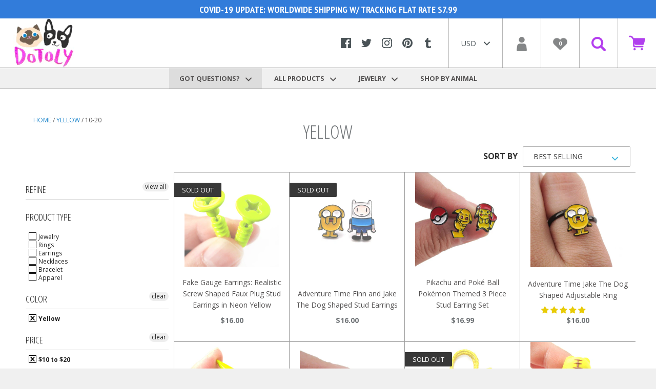

--- FILE ---
content_type: text/html; charset=utf-8
request_url: https://www.animal-jewelry.com/collections/yellow/10-20
body_size: 58601
content:
<!doctype html>

<!--[if IE 9 ]><html class="no-js csscalc no-flexbox ie9"><![endif]-->
<!--[if (gt IE 9)|!(IE)]><!--><html class="no-js"><!--<![endif]-->
  <head>
    
<!-- Global site tag (gtag.js) - Google Analytics -->
<script async src="https://www.googletagmanager.com/gtag/js?id=UA-41325689-1"></script>
<script>
  window.dataLayer = window.dataLayer || [];
  function gtag(){dataLayer.push(arguments);}
  gtag('js', new Date());

  gtag('config', 'UA-41325689-1');
</script>

    
    <meta charset="utf-8"> 
    <meta http-equiv="X-UA-Compatible" content="IE=edge,chrome=1">
    <meta name="viewport" content="width=device-width, initial-scale=1.0, height=device-height, minimum-scale=1.0, user-scalable=0">

    <title>
      Yellow &ndash; Tagged &quot;10-20&quot; &ndash; DOTOLY
    </title>

    

    <link rel="canonical" href="https://www.animal-jewelry.com/collections/yellow/10-20">

    
    <link rel="preconnect" href="//cdn.shopify.com" crossorigin>
    <link rel="preconnect" href="//fonts.gstatic.com" crossorigin>

    
      <link rel="shortcut icon" href="//www.animal-jewelry.com/cdn/shop/files/favicon_dotoly_animal_jewelry_32x32.png?v=1613551789" type="image/png">
    

    


  <meta property="og:type" content="website">
  <meta property="og:title" content="Yellow">

  




<meta property="og:url" content="https://www.animal-jewelry.com/collections/yellow/10-20">
<meta property="og:site_name" content="DOTOLY">





<meta name="twitter:card" content="summary">

    












  
  

  <link href="//fonts.googleapis.com/css?family=Arapey:700|Open+Sans:400,700|Crimson+Text:700|Crimson+Text:400" rel="stylesheet" type="text/css" media="all" />

	<link href="//fonts.googleapis.com/css?family=.|Open+Sans+Condensed:light,normal,bold|PT+Sans+Narrow:light,normal,bold|Droid+Serif:light,normal,bold" rel="stylesheet" type="text/css">
    
    <script>window.performance && window.performance.mark && window.performance.mark('shopify.content_for_header.start');</script><meta name="google-site-verification" content="5J-OphiOtcRhKxk3CBw_yHkzwfKjc0EGNooPqMcaqco">
<meta id="shopify-digital-wallet" name="shopify-digital-wallet" content="/23452347/digital_wallets/dialog">
<meta name="shopify-checkout-api-token" content="33c418aed3c2470d1d8ae2bd0d47071c">
<meta id="in-context-paypal-metadata" data-shop-id="23452347" data-venmo-supported="false" data-environment="production" data-locale="en_US" data-paypal-v4="true" data-currency="USD">
<link rel="alternate" type="application/atom+xml" title="Feed" href="/collections/yellow/10-20.atom" />
<link rel="alternate" type="application/json+oembed" href="https://www.animal-jewelry.com/collections/yellow/10-20.oembed">
<script async="async" src="/checkouts/internal/preloads.js?locale=en-US"></script>
<link rel="preconnect" href="https://shop.app" crossorigin="anonymous">
<script async="async" src="https://shop.app/checkouts/internal/preloads.js?locale=en-US&shop_id=23452347" crossorigin="anonymous"></script>
<script id="apple-pay-shop-capabilities" type="application/json">{"shopId":23452347,"countryCode":"HK","currencyCode":"USD","merchantCapabilities":["supports3DS"],"merchantId":"gid:\/\/shopify\/Shop\/23452347","merchantName":"DOTOLY","requiredBillingContactFields":["postalAddress","email"],"requiredShippingContactFields":["postalAddress","email"],"shippingType":"shipping","supportedNetworks":["visa","masterCard","amex"],"total":{"type":"pending","label":"DOTOLY","amount":"1.00"},"shopifyPaymentsEnabled":true,"supportsSubscriptions":true}</script>
<script id="shopify-features" type="application/json">{"accessToken":"33c418aed3c2470d1d8ae2bd0d47071c","betas":["rich-media-storefront-analytics"],"domain":"www.animal-jewelry.com","predictiveSearch":true,"shopId":23452347,"locale":"en"}</script>
<script>var Shopify = Shopify || {};
Shopify.shop = "dotolyanimaljewelry.myshopify.com";
Shopify.locale = "en";
Shopify.currency = {"active":"USD","rate":"1.0"};
Shopify.country = "US";
Shopify.theme = {"name":"DOTOLY THEME - Staging","id":180452749,"schema_name":"Kagami","schema_version":"4.0.11","theme_store_id":null,"role":"main"};
Shopify.theme.handle = "null";
Shopify.theme.style = {"id":null,"handle":null};
Shopify.cdnHost = "www.animal-jewelry.com/cdn";
Shopify.routes = Shopify.routes || {};
Shopify.routes.root = "/";</script>
<script type="module">!function(o){(o.Shopify=o.Shopify||{}).modules=!0}(window);</script>
<script>!function(o){function n(){var o=[];function n(){o.push(Array.prototype.slice.apply(arguments))}return n.q=o,n}var t=o.Shopify=o.Shopify||{};t.loadFeatures=n(),t.autoloadFeatures=n()}(window);</script>
<script>
  window.ShopifyPay = window.ShopifyPay || {};
  window.ShopifyPay.apiHost = "shop.app\/pay";
  window.ShopifyPay.redirectState = null;
</script>
<script id="shop-js-analytics" type="application/json">{"pageType":"collection"}</script>
<script defer="defer" async type="module" src="//www.animal-jewelry.com/cdn/shopifycloud/shop-js/modules/v2/client.init-shop-cart-sync_BT-GjEfc.en.esm.js"></script>
<script defer="defer" async type="module" src="//www.animal-jewelry.com/cdn/shopifycloud/shop-js/modules/v2/chunk.common_D58fp_Oc.esm.js"></script>
<script defer="defer" async type="module" src="//www.animal-jewelry.com/cdn/shopifycloud/shop-js/modules/v2/chunk.modal_xMitdFEc.esm.js"></script>
<script type="module">
  await import("//www.animal-jewelry.com/cdn/shopifycloud/shop-js/modules/v2/client.init-shop-cart-sync_BT-GjEfc.en.esm.js");
await import("//www.animal-jewelry.com/cdn/shopifycloud/shop-js/modules/v2/chunk.common_D58fp_Oc.esm.js");
await import("//www.animal-jewelry.com/cdn/shopifycloud/shop-js/modules/v2/chunk.modal_xMitdFEc.esm.js");

  window.Shopify.SignInWithShop?.initShopCartSync?.({"fedCMEnabled":true,"windoidEnabled":true});

</script>
<script>
  window.Shopify = window.Shopify || {};
  if (!window.Shopify.featureAssets) window.Shopify.featureAssets = {};
  window.Shopify.featureAssets['shop-js'] = {"shop-cart-sync":["modules/v2/client.shop-cart-sync_DZOKe7Ll.en.esm.js","modules/v2/chunk.common_D58fp_Oc.esm.js","modules/v2/chunk.modal_xMitdFEc.esm.js"],"init-fed-cm":["modules/v2/client.init-fed-cm_B6oLuCjv.en.esm.js","modules/v2/chunk.common_D58fp_Oc.esm.js","modules/v2/chunk.modal_xMitdFEc.esm.js"],"shop-cash-offers":["modules/v2/client.shop-cash-offers_D2sdYoxE.en.esm.js","modules/v2/chunk.common_D58fp_Oc.esm.js","modules/v2/chunk.modal_xMitdFEc.esm.js"],"shop-login-button":["modules/v2/client.shop-login-button_QeVjl5Y3.en.esm.js","modules/v2/chunk.common_D58fp_Oc.esm.js","modules/v2/chunk.modal_xMitdFEc.esm.js"],"pay-button":["modules/v2/client.pay-button_DXTOsIq6.en.esm.js","modules/v2/chunk.common_D58fp_Oc.esm.js","modules/v2/chunk.modal_xMitdFEc.esm.js"],"shop-button":["modules/v2/client.shop-button_DQZHx9pm.en.esm.js","modules/v2/chunk.common_D58fp_Oc.esm.js","modules/v2/chunk.modal_xMitdFEc.esm.js"],"avatar":["modules/v2/client.avatar_BTnouDA3.en.esm.js"],"init-windoid":["modules/v2/client.init-windoid_CR1B-cfM.en.esm.js","modules/v2/chunk.common_D58fp_Oc.esm.js","modules/v2/chunk.modal_xMitdFEc.esm.js"],"init-shop-for-new-customer-accounts":["modules/v2/client.init-shop-for-new-customer-accounts_C_vY_xzh.en.esm.js","modules/v2/client.shop-login-button_QeVjl5Y3.en.esm.js","modules/v2/chunk.common_D58fp_Oc.esm.js","modules/v2/chunk.modal_xMitdFEc.esm.js"],"init-shop-email-lookup-coordinator":["modules/v2/client.init-shop-email-lookup-coordinator_BI7n9ZSv.en.esm.js","modules/v2/chunk.common_D58fp_Oc.esm.js","modules/v2/chunk.modal_xMitdFEc.esm.js"],"init-shop-cart-sync":["modules/v2/client.init-shop-cart-sync_BT-GjEfc.en.esm.js","modules/v2/chunk.common_D58fp_Oc.esm.js","modules/v2/chunk.modal_xMitdFEc.esm.js"],"shop-toast-manager":["modules/v2/client.shop-toast-manager_DiYdP3xc.en.esm.js","modules/v2/chunk.common_D58fp_Oc.esm.js","modules/v2/chunk.modal_xMitdFEc.esm.js"],"init-customer-accounts":["modules/v2/client.init-customer-accounts_D9ZNqS-Q.en.esm.js","modules/v2/client.shop-login-button_QeVjl5Y3.en.esm.js","modules/v2/chunk.common_D58fp_Oc.esm.js","modules/v2/chunk.modal_xMitdFEc.esm.js"],"init-customer-accounts-sign-up":["modules/v2/client.init-customer-accounts-sign-up_iGw4briv.en.esm.js","modules/v2/client.shop-login-button_QeVjl5Y3.en.esm.js","modules/v2/chunk.common_D58fp_Oc.esm.js","modules/v2/chunk.modal_xMitdFEc.esm.js"],"shop-follow-button":["modules/v2/client.shop-follow-button_CqMgW2wH.en.esm.js","modules/v2/chunk.common_D58fp_Oc.esm.js","modules/v2/chunk.modal_xMitdFEc.esm.js"],"checkout-modal":["modules/v2/client.checkout-modal_xHeaAweL.en.esm.js","modules/v2/chunk.common_D58fp_Oc.esm.js","modules/v2/chunk.modal_xMitdFEc.esm.js"],"shop-login":["modules/v2/client.shop-login_D91U-Q7h.en.esm.js","modules/v2/chunk.common_D58fp_Oc.esm.js","modules/v2/chunk.modal_xMitdFEc.esm.js"],"lead-capture":["modules/v2/client.lead-capture_BJmE1dJe.en.esm.js","modules/v2/chunk.common_D58fp_Oc.esm.js","modules/v2/chunk.modal_xMitdFEc.esm.js"],"payment-terms":["modules/v2/client.payment-terms_Ci9AEqFq.en.esm.js","modules/v2/chunk.common_D58fp_Oc.esm.js","modules/v2/chunk.modal_xMitdFEc.esm.js"]};
</script>
<script>(function() {
  var isLoaded = false;
  function asyncLoad() {
    if (isLoaded) return;
    isLoaded = true;
    var urls = ["https:\/\/aivalabs.com\/cta\/?identity=PzmkoIWzjEXPlCGEc8dDVej9RkpdGBD4VEoz0vzrjJwCTEaLpmxxO\u0026shop=dotolyanimaljewelry.myshopify.com","https:\/\/aivalabs.com\/cta\/?identity=PzmkoIWzjEXPlCGEc8dDVej9RkpdGBD4VEoz0vzrjJwCTEaLpmxxO\u0026shop=dotolyanimaljewelry.myshopify.com","https:\/\/aivalabs.com\/cta\/?identity=PzmkoIWzjEXPlCGEc8dDVej9RkpdGBD4VEoz0vzrjJwCTEaLpmxxO\u0026shop=dotolyanimaljewelry.myshopify.com","https:\/\/aivalabs.com\/cta\/?identity=PzmkoIWzjEXPlCGEc8dDVej9RkpdGBD4VEoz0vzrjJwCTEaLpmxxO\u0026shop=dotolyanimaljewelry.myshopify.com","https:\/\/aivalabs.com\/cta\/?identity=PzmkoIWzjEXPlCGEc8dDVej9RkpdGBD4VEoz0vzrjJwCTEaLpmxxO\u0026shop=dotolyanimaljewelry.myshopify.com","https:\/\/aivalabs.com\/cta\/?identity=PzmkoIWzjEXPlCGEc8dDVej9RkpdGBD4VEoz0vzrjJwCTEaLpmxxO\u0026shop=dotolyanimaljewelry.myshopify.com","https:\/\/cdn.recovermycart.com\/scripts\/keepcart\/CartJS.min.js?shop=dotolyanimaljewelry.myshopify.com\u0026shop=dotolyanimaljewelry.myshopify.com"];
    for (var i = 0; i < urls.length; i++) {
      var s = document.createElement('script');
      s.type = 'text/javascript';
      s.async = true;
      s.src = urls[i];
      var x = document.getElementsByTagName('script')[0];
      x.parentNode.insertBefore(s, x);
    }
  };
  if(window.attachEvent) {
    window.attachEvent('onload', asyncLoad);
  } else {
    window.addEventListener('load', asyncLoad, false);
  }
})();</script>
<script id="__st">var __st={"a":23452347,"offset":28800,"reqid":"bb332b1b-1378-4af8-a83c-aa01f31b78f1-1769247814","pageurl":"www.animal-jewelry.com\/collections\/yellow\/10-20","u":"f9435985573f","p":"collection","rtyp":"collection","rid":446063949};</script>
<script>window.ShopifyPaypalV4VisibilityTracking = true;</script>
<script id="captcha-bootstrap">!function(){'use strict';const t='contact',e='account',n='new_comment',o=[[t,t],['blogs',n],['comments',n],[t,'customer']],c=[[e,'customer_login'],[e,'guest_login'],[e,'recover_customer_password'],[e,'create_customer']],r=t=>t.map((([t,e])=>`form[action*='/${t}']:not([data-nocaptcha='true']) input[name='form_type'][value='${e}']`)).join(','),a=t=>()=>t?[...document.querySelectorAll(t)].map((t=>t.form)):[];function s(){const t=[...o],e=r(t);return a(e)}const i='password',u='form_key',d=['recaptcha-v3-token','g-recaptcha-response','h-captcha-response',i],f=()=>{try{return window.sessionStorage}catch{return}},m='__shopify_v',_=t=>t.elements[u];function p(t,e,n=!1){try{const o=window.sessionStorage,c=JSON.parse(o.getItem(e)),{data:r}=function(t){const{data:e,action:n}=t;return t[m]||n?{data:e,action:n}:{data:t,action:n}}(c);for(const[e,n]of Object.entries(r))t.elements[e]&&(t.elements[e].value=n);n&&o.removeItem(e)}catch(o){console.error('form repopulation failed',{error:o})}}const l='form_type',E='cptcha';function T(t){t.dataset[E]=!0}const w=window,h=w.document,L='Shopify',v='ce_forms',y='captcha';let A=!1;((t,e)=>{const n=(g='f06e6c50-85a8-45c8-87d0-21a2b65856fe',I='https://cdn.shopify.com/shopifycloud/storefront-forms-hcaptcha/ce_storefront_forms_captcha_hcaptcha.v1.5.2.iife.js',D={infoText:'Protected by hCaptcha',privacyText:'Privacy',termsText:'Terms'},(t,e,n)=>{const o=w[L][v],c=o.bindForm;if(c)return c(t,g,e,D).then(n);var r;o.q.push([[t,g,e,D],n]),r=I,A||(h.body.append(Object.assign(h.createElement('script'),{id:'captcha-provider',async:!0,src:r})),A=!0)});var g,I,D;w[L]=w[L]||{},w[L][v]=w[L][v]||{},w[L][v].q=[],w[L][y]=w[L][y]||{},w[L][y].protect=function(t,e){n(t,void 0,e),T(t)},Object.freeze(w[L][y]),function(t,e,n,w,h,L){const[v,y,A,g]=function(t,e,n){const i=e?o:[],u=t?c:[],d=[...i,...u],f=r(d),m=r(i),_=r(d.filter((([t,e])=>n.includes(e))));return[a(f),a(m),a(_),s()]}(w,h,L),I=t=>{const e=t.target;return e instanceof HTMLFormElement?e:e&&e.form},D=t=>v().includes(t);t.addEventListener('submit',(t=>{const e=I(t);if(!e)return;const n=D(e)&&!e.dataset.hcaptchaBound&&!e.dataset.recaptchaBound,o=_(e),c=g().includes(e)&&(!o||!o.value);(n||c)&&t.preventDefault(),c&&!n&&(function(t){try{if(!f())return;!function(t){const e=f();if(!e)return;const n=_(t);if(!n)return;const o=n.value;o&&e.removeItem(o)}(t);const e=Array.from(Array(32),(()=>Math.random().toString(36)[2])).join('');!function(t,e){_(t)||t.append(Object.assign(document.createElement('input'),{type:'hidden',name:u})),t.elements[u].value=e}(t,e),function(t,e){const n=f();if(!n)return;const o=[...t.querySelectorAll(`input[type='${i}']`)].map((({name:t})=>t)),c=[...d,...o],r={};for(const[a,s]of new FormData(t).entries())c.includes(a)||(r[a]=s);n.setItem(e,JSON.stringify({[m]:1,action:t.action,data:r}))}(t,e)}catch(e){console.error('failed to persist form',e)}}(e),e.submit())}));const S=(t,e)=>{t&&!t.dataset[E]&&(n(t,e.some((e=>e===t))),T(t))};for(const o of['focusin','change'])t.addEventListener(o,(t=>{const e=I(t);D(e)&&S(e,y())}));const B=e.get('form_key'),M=e.get(l),P=B&&M;t.addEventListener('DOMContentLoaded',(()=>{const t=y();if(P)for(const e of t)e.elements[l].value===M&&p(e,B);[...new Set([...A(),...v().filter((t=>'true'===t.dataset.shopifyCaptcha))])].forEach((e=>S(e,t)))}))}(h,new URLSearchParams(w.location.search),n,t,e,['guest_login'])})(!0,!0)}();</script>
<script integrity="sha256-4kQ18oKyAcykRKYeNunJcIwy7WH5gtpwJnB7kiuLZ1E=" data-source-attribution="shopify.loadfeatures" defer="defer" src="//www.animal-jewelry.com/cdn/shopifycloud/storefront/assets/storefront/load_feature-a0a9edcb.js" crossorigin="anonymous"></script>
<script crossorigin="anonymous" defer="defer" src="//www.animal-jewelry.com/cdn/shopifycloud/storefront/assets/shopify_pay/storefront-65b4c6d7.js?v=20250812"></script>
<script data-source-attribution="shopify.dynamic_checkout.dynamic.init">var Shopify=Shopify||{};Shopify.PaymentButton=Shopify.PaymentButton||{isStorefrontPortableWallets:!0,init:function(){window.Shopify.PaymentButton.init=function(){};var t=document.createElement("script");t.src="https://www.animal-jewelry.com/cdn/shopifycloud/portable-wallets/latest/portable-wallets.en.js",t.type="module",document.head.appendChild(t)}};
</script>
<script data-source-attribution="shopify.dynamic_checkout.buyer_consent">
  function portableWalletsHideBuyerConsent(e){var t=document.getElementById("shopify-buyer-consent"),n=document.getElementById("shopify-subscription-policy-button");t&&n&&(t.classList.add("hidden"),t.setAttribute("aria-hidden","true"),n.removeEventListener("click",e))}function portableWalletsShowBuyerConsent(e){var t=document.getElementById("shopify-buyer-consent"),n=document.getElementById("shopify-subscription-policy-button");t&&n&&(t.classList.remove("hidden"),t.removeAttribute("aria-hidden"),n.addEventListener("click",e))}window.Shopify?.PaymentButton&&(window.Shopify.PaymentButton.hideBuyerConsent=portableWalletsHideBuyerConsent,window.Shopify.PaymentButton.showBuyerConsent=portableWalletsShowBuyerConsent);
</script>
<script data-source-attribution="shopify.dynamic_checkout.cart.bootstrap">document.addEventListener("DOMContentLoaded",(function(){function t(){return document.querySelector("shopify-accelerated-checkout-cart, shopify-accelerated-checkout")}if(t())Shopify.PaymentButton.init();else{new MutationObserver((function(e,n){t()&&(Shopify.PaymentButton.init(),n.disconnect())})).observe(document.body,{childList:!0,subtree:!0})}}));
</script>
<link id="shopify-accelerated-checkout-styles" rel="stylesheet" media="screen" href="https://www.animal-jewelry.com/cdn/shopifycloud/portable-wallets/latest/accelerated-checkout-backwards-compat.css" crossorigin="anonymous">
<style id="shopify-accelerated-checkout-cart">
        #shopify-buyer-consent {
  margin-top: 1em;
  display: inline-block;
  width: 100%;
}

#shopify-buyer-consent.hidden {
  display: none;
}

#shopify-subscription-policy-button {
  background: none;
  border: none;
  padding: 0;
  text-decoration: underline;
  font-size: inherit;
  cursor: pointer;
}

#shopify-subscription-policy-button::before {
  box-shadow: none;
}

      </style>

<script>window.performance && window.performance.mark && window.performance.mark('shopify.content_for_header.end');</script>

    <link href="//www.animal-jewelry.com/cdn/shop/t/6/assets/theme.scss.css?v=180794256432394600181674772418" rel="stylesheet" type="text/css" media="all" />
    <link href="//www.animal-jewelry.com/cdn/shop/t/6/assets/filter-sidebar.scss.css?v=178094307741003129111674772418" rel="stylesheet" type="text/css" media="all" />
    <link href="//www.animal-jewelry.com/cdn/shop/t/6/assets/custom.scss.css?v=81940750366044544681534790222" rel="stylesheet" type="text/css" media="all" />

    <script>
      // This allows to expose several variables to the global scope, to be used in scripts
      window.shop = {
        template: "collection",
        currentPage: 1,
        shopCurrency: "USD",
        moneyFormat: "${{amount}}",
        moneyWithCurrencyFormat: "${{amount}} USD",
        collectionSortBy: "best-selling"
      };

      window.languages = {
        autocompleteNoResults: "No results",
        autocompleteSeeAll: "See all results",
        closeReview: "Close",
        passwordRecoverTitle: "Recover your password",
        shippingEstimatorSubmitting: "Estimating...",
        shippingEstimatorSubmit: "Estimate",
        shippingEstimatorError: "There are some errors:",
        shippingEstimatorRates: "Available shipping rates:",
        shippingEstimatorNoRates: "We do not ship to this destination",
        cartEstimatedShipping: "+ Estimated shipping:",
        addToCartLabel: "Add to cart!",
        soldOutLabel: "Sold out",
        onSaleLabel: "On sale",
        unavailableLabel: "Unavailable",
        addToCartButton: "Add to cart!",
        addingToCartButton: "Adding...",
        addedToCartButton: "Added!"
      }
    </script>

    
  

<!-- Hotjar Tracking Code for https://www.animal-jewelry.com -->
<script>
    (function(h,o,t,j,a,r){
        h.hj=h.hj||function(){(h.hj.q=h.hj.q||[]).push(arguments)};
        h._hjSettings={hjid:455759,hjsv:5};
        a=o.getElementsByTagName('head')[0];
        r=o.createElement('script');r.async=1;
        r.src=t+h._hjSettings.hjid+j+h._hjSettings.hjsv;
        a.appendChild(r);
    })(window,document,'//static.hotjar.com/c/hotjar-','.js?sv=');
</script>



<!-- BeginConsistentCartAddon --><script>Shopify.customer_logged_in = false ;Shopify.customer_email = "" ;Shopify.log_uuids = true;</script><!-- EndConsistentCartAddon -->
  
<!-- Start of Judge.me Core -->
<link rel="dns-prefetch" href="https://cdn.judge.me/">
<script data-cfasync='false' class='jdgm-settings-script'>window.jdgmSettings={"pagination":5,"disable_web_reviews":true,"badge_no_review_text":"No reviews","badge_n_reviews_text":"{{ n }} review/reviews","badge_star_color":"#e8cb05","hide_badge_preview_if_no_reviews":true,"badge_hide_text":false,"enforce_center_preview_badge":false,"widget_title":"Customer Reviews","widget_open_form_text":"Write a review","widget_close_form_text":"Cancel review","widget_refresh_page_text":"Refresh page","widget_summary_text":"Based on {{ number_of_reviews }} review/reviews","widget_no_review_text":"Be the first to write a review","widget_name_field_text":"Display name","widget_verified_name_field_text":"Verified Name (public)","widget_name_placeholder_text":"Display name","widget_required_field_error_text":"This field is required.","widget_email_field_text":"Email address","widget_verified_email_field_text":"Verified Email (private, can not be edited)","widget_email_placeholder_text":"Your email address","widget_email_field_error_text":"Please enter a valid email address.","widget_rating_field_text":"Rating","widget_review_title_field_text":"Review Title","widget_review_title_placeholder_text":"Give your review a title","widget_review_body_field_text":"Review content","widget_review_body_placeholder_text":"Start writing here...","widget_pictures_field_text":"Picture/Video (optional)","widget_submit_review_text":"Submit Review","widget_submit_verified_review_text":"Submit Verified Review","widget_submit_success_msg_with_auto_publish":"Thank you! Please refresh the page in a few moments to see your review. You can remove or edit your review by logging into \u003ca href='https://judge.me/login' target='_blank' rel='nofollow noopener'\u003eJudge.me\u003c/a\u003e","widget_submit_success_msg_no_auto_publish":"Thank you! Your review will be published as soon as it is approved by the shop admin. You can remove or edit your review by logging into \u003ca href='https://judge.me/login' target='_blank' rel='nofollow noopener'\u003eJudge.me\u003c/a\u003e","widget_show_default_reviews_out_of_total_text":"Showing {{ n_reviews_shown }} out of {{ n_reviews }} reviews.","widget_show_all_link_text":"Show all","widget_show_less_link_text":"Show less","widget_author_said_text":"{{ reviewer_name }} said:","widget_days_text":"{{ n }}","widget_weeks_text":"{{ n }} week/weeks ago","widget_months_text":"{{ n }} month/months ago","widget_years_text":"{{ n }} year/years ago","widget_yesterday_text":"Yesterday","widget_today_text":"Today","widget_replied_text":"\u003e\u003e {{ shop_name }} replied:","widget_read_more_text":"Read more","widget_reviewer_name_as_initial":"","widget_rating_filter_color":"","widget_rating_filter_see_all_text":"See all reviews","widget_sorting_most_recent_text":"Most Recent","widget_sorting_highest_rating_text":"Highest Rating","widget_sorting_lowest_rating_text":"Lowest Rating","widget_sorting_with_pictures_text":"Only Pictures","widget_sorting_most_helpful_text":"Most Helpful","widget_open_question_form_text":"Ask a question","widget_reviews_subtab_text":"Reviews","widget_questions_subtab_text":"Questions","widget_question_label_text":"Question","widget_answer_label_text":"Answer","widget_question_placeholder_text":"Write your question here","widget_submit_question_text":"Submit Question","widget_question_submit_success_text":"Thank you for your question! We will notify you once it gets answered.","widget_star_color":"#e8cb05","verified_badge_text":"Verified","verified_badge_bg_color":"","verified_badge_text_color":"","verified_badge_placement":"left-of-reviewer-name","widget_review_max_height":"","widget_hide_border":false,"widget_social_share":false,"widget_thumb":false,"widget_review_location_show":false,"widget_location_format":"","all_reviews_include_out_of_store_products":true,"all_reviews_out_of_store_text":"(out of store)","all_reviews_pagination":100,"all_reviews_product_name_prefix_text":"about","enable_review_pictures":true,"enable_question_anwser":false,"widget_theme":"","review_date_format":"mm/dd/yyyy","default_sort_method":"most-recent","widget_product_reviews_subtab_text":"Product Reviews","widget_shop_reviews_subtab_text":"Shop Reviews","widget_other_products_reviews_text":"Reviews for other products","widget_store_reviews_subtab_text":"Store reviews","widget_no_store_reviews_text":"This store hasn't received any reviews yet","widget_web_restriction_product_reviews_text":"This product hasn't received any reviews yet","widget_no_items_text":"No items found","widget_show_more_text":"Show more","widget_write_a_store_review_text":"Write a Store Review","widget_other_languages_heading":"Reviews in Other Languages","widget_translate_review_text":"Translate review to {{ language }}","widget_translating_review_text":"Translating...","widget_show_original_translation_text":"Show original ({{ language }})","widget_translate_review_failed_text":"Review couldn't be translated.","widget_translate_review_retry_text":"Retry","widget_translate_review_try_again_later_text":"Try again later","show_product_url_for_grouped_product":false,"widget_sorting_pictures_first_text":"Pictures First","show_pictures_on_all_rev_page_mobile":false,"show_pictures_on_all_rev_page_desktop":false,"floating_tab_hide_mobile_install_preference":false,"floating_tab_button_name":"★ Reviews","floating_tab_title":"Let customers speak for us","floating_tab_button_color":"","floating_tab_button_background_color":"","floating_tab_url":"","floating_tab_url_enabled":false,"floating_tab_tab_style":"text","all_reviews_text_badge_text":"Customers rate us {{ shop.metafields.judgeme.all_reviews_rating | round: 1 }}/5 based on {{ shop.metafields.judgeme.all_reviews_count }} reviews.","all_reviews_text_badge_text_branded_style":"{{ shop.metafields.judgeme.all_reviews_rating | round: 1 }} out of 5 stars based on {{ shop.metafields.judgeme.all_reviews_count }} reviews","is_all_reviews_text_badge_a_link":false,"show_stars_for_all_reviews_text_badge":false,"all_reviews_text_badge_url":"","all_reviews_text_style":"text","all_reviews_text_color_style":"judgeme_brand_color","all_reviews_text_color":"#108474","all_reviews_text_show_jm_brand":true,"featured_carousel_show_header":true,"featured_carousel_title":"Let customers speak for us","testimonials_carousel_title":"Customers are saying","videos_carousel_title":"Real customer stories","cards_carousel_title":"Customers are saying","featured_carousel_count_text":"from {{ n }} reviews","featured_carousel_add_link_to_all_reviews_page":false,"featured_carousel_url":"","featured_carousel_show_images":true,"featured_carousel_autoslide_interval":5,"featured_carousel_arrows_on_the_sides":false,"featured_carousel_height":250,"featured_carousel_width":80,"featured_carousel_image_size":0,"featured_carousel_image_height":250,"featured_carousel_arrow_color":"#eeeeee","verified_count_badge_style":"vintage","verified_count_badge_orientation":"horizontal","verified_count_badge_color_style":"judgeme_brand_color","verified_count_badge_color":"#108474","is_verified_count_badge_a_link":false,"verified_count_badge_url":"","verified_count_badge_show_jm_brand":true,"widget_rating_preset_default":5,"widget_first_sub_tab":"product-reviews","widget_show_histogram":true,"widget_histogram_use_custom_color":false,"widget_pagination_use_custom_color":false,"widget_star_use_custom_color":false,"widget_verified_badge_use_custom_color":false,"widget_write_review_use_custom_color":false,"picture_reminder_submit_button":"Upload Pictures","enable_review_videos":false,"mute_video_by_default":false,"widget_sorting_videos_first_text":"Videos First","widget_review_pending_text":"Pending","featured_carousel_items_for_large_screen":3,"social_share_options_order":"Facebook,Twitter","remove_microdata_snippet":false,"disable_json_ld":false,"enable_json_ld_products":false,"preview_badge_show_question_text":false,"preview_badge_no_question_text":"No questions","preview_badge_n_question_text":"{{ number_of_questions }} question/questions","qa_badge_show_icon":false,"qa_badge_position":"same-row","remove_judgeme_branding":false,"widget_add_search_bar":false,"widget_search_bar_placeholder":"Search","widget_sorting_verified_only_text":"Verified only","featured_carousel_theme":"default","featured_carousel_show_rating":true,"featured_carousel_show_title":true,"featured_carousel_show_body":true,"featured_carousel_show_date":false,"featured_carousel_show_reviewer":true,"featured_carousel_show_product":false,"featured_carousel_header_background_color":"#108474","featured_carousel_header_text_color":"#ffffff","featured_carousel_name_product_separator":"reviewed","featured_carousel_full_star_background":"#108474","featured_carousel_empty_star_background":"#dadada","featured_carousel_vertical_theme_background":"#f9fafb","featured_carousel_verified_badge_enable":false,"featured_carousel_verified_badge_color":"#108474","featured_carousel_border_style":"round","featured_carousel_review_line_length_limit":3,"featured_carousel_more_reviews_button_text":"Read more reviews","featured_carousel_view_product_button_text":"View product","all_reviews_page_load_reviews_on":"scroll","all_reviews_page_load_more_text":"Load More Reviews","disable_fb_tab_reviews":false,"enable_ajax_cdn_cache":false,"widget_public_name_text":"displayed publicly like","default_reviewer_name":"John Smith","default_reviewer_name_has_non_latin":true,"widget_reviewer_anonymous":"Anonymous","medals_widget_title":"Judge.me Review Medals","medals_widget_background_color":"#f9fafb","medals_widget_position":"footer_all_pages","medals_widget_border_color":"#f9fafb","medals_widget_verified_text_position":"left","medals_widget_use_monochromatic_version":false,"medals_widget_elements_color":"#108474","show_reviewer_avatar":true,"widget_invalid_yt_video_url_error_text":"Not a YouTube video URL","widget_max_length_field_error_text":"Please enter no more than {0} characters.","widget_show_country_flag":false,"widget_show_collected_via_shop_app":true,"widget_verified_by_shop_badge_style":"light","widget_verified_by_shop_text":"Verified by Shop","widget_show_photo_gallery":false,"widget_load_with_code_splitting":true,"widget_ugc_install_preference":false,"widget_ugc_title":"Made by us, Shared by you","widget_ugc_subtitle":"Tag us to see your picture featured in our page","widget_ugc_arrows_color":"#ffffff","widget_ugc_primary_button_text":"Buy Now","widget_ugc_primary_button_background_color":"#108474","widget_ugc_primary_button_text_color":"#ffffff","widget_ugc_primary_button_border_width":"0","widget_ugc_primary_button_border_style":"none","widget_ugc_primary_button_border_color":"#108474","widget_ugc_primary_button_border_radius":"25","widget_ugc_secondary_button_text":"Load More","widget_ugc_secondary_button_background_color":"#ffffff","widget_ugc_secondary_button_text_color":"#108474","widget_ugc_secondary_button_border_width":"2","widget_ugc_secondary_button_border_style":"solid","widget_ugc_secondary_button_border_color":"#108474","widget_ugc_secondary_button_border_radius":"25","widget_ugc_reviews_button_text":"View Reviews","widget_ugc_reviews_button_background_color":"#ffffff","widget_ugc_reviews_button_text_color":"#108474","widget_ugc_reviews_button_border_width":"2","widget_ugc_reviews_button_border_style":"solid","widget_ugc_reviews_button_border_color":"#108474","widget_ugc_reviews_button_border_radius":"25","widget_ugc_reviews_button_link_to":"judgeme-reviews-page","widget_ugc_show_post_date":true,"widget_ugc_max_width":"800","widget_rating_metafield_value_type":true,"widget_primary_color":"#108474","widget_enable_secondary_color":false,"widget_secondary_color":"#edf5f5","widget_summary_average_rating_text":"{{ average_rating }} out of 5","widget_media_grid_title":"Customer photos \u0026 videos","widget_media_grid_see_more_text":"See more","widget_round_style":false,"widget_show_product_medals":true,"widget_verified_by_judgeme_text":"Verified by Judge.me","widget_show_store_medals":true,"widget_verified_by_judgeme_text_in_store_medals":"Verified by Judge.me","widget_media_field_exceed_quantity_message":"Sorry, we can only accept {{ max_media }} for one review.","widget_media_field_exceed_limit_message":"{{ file_name }} is too large, please select a {{ media_type }} less than {{ size_limit }}MB.","widget_review_submitted_text":"Review Submitted!","widget_question_submitted_text":"Question Submitted!","widget_close_form_text_question":"Cancel","widget_write_your_answer_here_text":"Write your answer here","widget_enabled_branded_link":true,"widget_show_collected_by_judgeme":true,"widget_reviewer_name_color":"","widget_write_review_text_color":"","widget_write_review_bg_color":"","widget_collected_by_judgeme_text":"collected by Judge.me","widget_pagination_type":"standard","widget_load_more_text":"Load More","widget_load_more_color":"#108474","widget_full_review_text":"Full Review","widget_read_more_reviews_text":"Read More Reviews","widget_read_questions_text":"Read Questions","widget_questions_and_answers_text":"Questions \u0026 Answers","widget_verified_by_text":"Verified by","widget_verified_text":"Verified","widget_number_of_reviews_text":"{{ number_of_reviews }} reviews","widget_back_button_text":"Back","widget_next_button_text":"Next","widget_custom_forms_filter_button":"Filters","custom_forms_style":"horizontal","widget_show_review_information":false,"how_reviews_are_collected":"How reviews are collected?","widget_show_review_keywords":false,"widget_gdpr_statement":"How we use your data: We'll only contact you about the review you left, and only if necessary. By submitting your review, you agree to Judge.me's \u003ca href='https://judge.me/terms' target='_blank' rel='nofollow noopener'\u003eterms\u003c/a\u003e, \u003ca href='https://judge.me/privacy' target='_blank' rel='nofollow noopener'\u003eprivacy\u003c/a\u003e and \u003ca href='https://judge.me/content-policy' target='_blank' rel='nofollow noopener'\u003econtent\u003c/a\u003e policies.","widget_multilingual_sorting_enabled":false,"widget_translate_review_content_enabled":false,"widget_translate_review_content_method":"manual","popup_widget_review_selection":"automatically_with_pictures","popup_widget_round_border_style":true,"popup_widget_show_title":true,"popup_widget_show_body":true,"popup_widget_show_reviewer":false,"popup_widget_show_product":true,"popup_widget_show_pictures":true,"popup_widget_use_review_picture":true,"popup_widget_show_on_home_page":true,"popup_widget_show_on_product_page":true,"popup_widget_show_on_collection_page":true,"popup_widget_show_on_cart_page":true,"popup_widget_position":"bottom_left","popup_widget_first_review_delay":5,"popup_widget_duration":5,"popup_widget_interval":5,"popup_widget_review_count":5,"popup_widget_hide_on_mobile":true,"review_snippet_widget_round_border_style":true,"review_snippet_widget_card_color":"#FFFFFF","review_snippet_widget_slider_arrows_background_color":"#FFFFFF","review_snippet_widget_slider_arrows_color":"#000000","review_snippet_widget_star_color":"#108474","show_product_variant":false,"all_reviews_product_variant_label_text":"Variant: ","widget_show_verified_branding":false,"widget_ai_summary_title":"Customers say","widget_ai_summary_disclaimer":"AI-powered review summary based on recent customer reviews","widget_show_ai_summary":false,"widget_show_ai_summary_bg":false,"widget_show_review_title_input":true,"redirect_reviewers_invited_via_email":"external_form","request_store_review_after_product_review":false,"request_review_other_products_in_order":false,"review_form_color_scheme":"default","review_form_corner_style":"square","review_form_star_color":{},"review_form_text_color":"#333333","review_form_background_color":"#ffffff","review_form_field_background_color":"#fafafa","review_form_button_color":{},"review_form_button_text_color":"#ffffff","review_form_modal_overlay_color":"#000000","review_content_screen_title_text":"How would you rate this product?","review_content_introduction_text":"We would love it if you would share a bit about your experience.","store_review_form_title_text":"How would you rate this store?","store_review_form_introduction_text":"We would love it if you would share a bit about your experience.","show_review_guidance_text":true,"one_star_review_guidance_text":"Poor","five_star_review_guidance_text":"Great","customer_information_screen_title_text":"About you","customer_information_introduction_text":"Please tell us more about you.","custom_questions_screen_title_text":"Your experience in more detail","custom_questions_introduction_text":"Here are a few questions to help us understand more about your experience.","review_submitted_screen_title_text":"Thanks for your review!","review_submitted_screen_thank_you_text":"We are processing it and it will appear on the store soon.","review_submitted_screen_email_verification_text":"Please confirm your email by clicking the link we just sent you. This helps us keep reviews authentic.","review_submitted_request_store_review_text":"Would you like to share your experience of shopping with us?","review_submitted_review_other_products_text":"Would you like to review these products?","store_review_screen_title_text":"Would you like to share your experience of shopping with us?","store_review_introduction_text":"We value your feedback and use it to improve. Please share any thoughts or suggestions you have.","reviewer_media_screen_title_picture_text":"Share a picture","reviewer_media_introduction_picture_text":"Upload a photo to support your review.","reviewer_media_screen_title_video_text":"Share a video","reviewer_media_introduction_video_text":"Upload a video to support your review.","reviewer_media_screen_title_picture_or_video_text":"Share a picture or video","reviewer_media_introduction_picture_or_video_text":"Upload a photo or video to support your review.","reviewer_media_youtube_url_text":"Paste your Youtube URL here","advanced_settings_next_step_button_text":"Next","advanced_settings_close_review_button_text":"Close","modal_write_review_flow":false,"write_review_flow_required_text":"Required","write_review_flow_privacy_message_text":"We respect your privacy.","write_review_flow_anonymous_text":"Post review as anonymous","write_review_flow_visibility_text":"This won't be visible to other customers.","write_review_flow_multiple_selection_help_text":"Select as many as you like","write_review_flow_single_selection_help_text":"Select one option","write_review_flow_required_field_error_text":"This field is required","write_review_flow_invalid_email_error_text":"Please enter a valid email address","write_review_flow_max_length_error_text":"Max. {{ max_length }} characters.","write_review_flow_media_upload_text":"\u003cb\u003eClick to upload\u003c/b\u003e or drag and drop","write_review_flow_gdpr_statement":"We'll only contact you about your review if necessary. By submitting your review, you agree to our \u003ca href='https://judge.me/terms' target='_blank' rel='nofollow noopener'\u003eterms and conditions\u003c/a\u003e and \u003ca href='https://judge.me/privacy' target='_blank' rel='nofollow noopener'\u003eprivacy policy\u003c/a\u003e.","rating_only_reviews_enabled":false,"show_negative_reviews_help_screen":false,"new_review_flow_help_screen_rating_threshold":3,"negative_review_resolution_screen_title_text":"Tell us more","negative_review_resolution_text":"Your experience matters to us. If there were issues with your purchase, we're here to help. Feel free to reach out to us, we'd love the opportunity to make things right.","negative_review_resolution_button_text":"Contact us","negative_review_resolution_proceed_with_review_text":"Leave a review","negative_review_resolution_subject":"Issue with purchase from {{ shop_name }}.{{ order_name }}","preview_badge_collection_page_install_status":false,"widget_review_custom_css":"","preview_badge_custom_css":"","preview_badge_stars_count":"5-stars","featured_carousel_custom_css":"","floating_tab_custom_css":"","all_reviews_widget_custom_css":"","medals_widget_custom_css":"","verified_badge_custom_css":"","all_reviews_text_custom_css":"","transparency_badges_collected_via_store_invite":false,"transparency_badges_from_another_provider":false,"transparency_badges_collected_from_store_visitor":false,"transparency_badges_collected_by_verified_review_provider":false,"transparency_badges_earned_reward":false,"transparency_badges_collected_via_store_invite_text":"Review collected via store invitation","transparency_badges_from_another_provider_text":"Review collected from another provider","transparency_badges_collected_from_store_visitor_text":"Review collected from a store visitor","transparency_badges_written_in_google_text":"Review written in Google","transparency_badges_written_in_etsy_text":"Review written in Etsy","transparency_badges_written_in_shop_app_text":"Review written in Shop App","transparency_badges_earned_reward_text":"Review earned a reward for future purchase","product_review_widget_per_page":10,"widget_store_review_label_text":"Review about the store","checkout_comment_extension_title_on_product_page":"Customer Comments","checkout_comment_extension_num_latest_comment_show":5,"checkout_comment_extension_format":"name_and_timestamp","checkout_comment_customer_name":"last_initial","checkout_comment_comment_notification":true,"preview_badge_collection_page_install_preference":true,"preview_badge_home_page_install_preference":false,"preview_badge_product_page_install_preference":true,"review_widget_install_preference":"above-related","review_carousel_install_preference":false,"floating_reviews_tab_install_preference":"none","verified_reviews_count_badge_install_preference":false,"all_reviews_text_install_preference":false,"review_widget_best_location":false,"judgeme_medals_install_preference":false,"review_widget_revamp_enabled":false,"review_widget_qna_enabled":false,"review_widget_header_theme":"minimal","review_widget_widget_title_enabled":true,"review_widget_header_text_size":"medium","review_widget_header_text_weight":"regular","review_widget_average_rating_style":"compact","review_widget_bar_chart_enabled":true,"review_widget_bar_chart_type":"numbers","review_widget_bar_chart_style":"standard","review_widget_expanded_media_gallery_enabled":false,"review_widget_reviews_section_theme":"standard","review_widget_image_style":"thumbnails","review_widget_review_image_ratio":"square","review_widget_stars_size":"medium","review_widget_verified_badge":"standard_text","review_widget_review_title_text_size":"medium","review_widget_review_text_size":"medium","review_widget_review_text_length":"medium","review_widget_number_of_columns_desktop":3,"review_widget_carousel_transition_speed":5,"review_widget_custom_questions_answers_display":"always","review_widget_button_text_color":"#FFFFFF","review_widget_text_color":"#000000","review_widget_lighter_text_color":"#7B7B7B","review_widget_corner_styling":"soft","review_widget_review_word_singular":"review","review_widget_review_word_plural":"reviews","review_widget_voting_label":"Helpful?","review_widget_shop_reply_label":"Reply from {{ shop_name }}:","review_widget_filters_title":"Filters","qna_widget_question_word_singular":"Question","qna_widget_question_word_plural":"Questions","qna_widget_answer_reply_label":"Answer from {{ answerer_name }}:","qna_content_screen_title_text":"Ask a question about this product","qna_widget_question_required_field_error_text":"Please enter your question.","qna_widget_flow_gdpr_statement":"We'll only contact you about your question if necessary. By submitting your question, you agree to our \u003ca href='https://judge.me/terms' target='_blank' rel='nofollow noopener'\u003eterms and conditions\u003c/a\u003e and \u003ca href='https://judge.me/privacy' target='_blank' rel='nofollow noopener'\u003eprivacy policy\u003c/a\u003e.","qna_widget_question_submitted_text":"Thanks for your question!","qna_widget_close_form_text_question":"Close","qna_widget_question_submit_success_text":"We’ll notify you by email when your question is answered.","all_reviews_widget_v2025_enabled":false,"all_reviews_widget_v2025_header_theme":"default","all_reviews_widget_v2025_widget_title_enabled":true,"all_reviews_widget_v2025_header_text_size":"medium","all_reviews_widget_v2025_header_text_weight":"regular","all_reviews_widget_v2025_average_rating_style":"compact","all_reviews_widget_v2025_bar_chart_enabled":true,"all_reviews_widget_v2025_bar_chart_type":"numbers","all_reviews_widget_v2025_bar_chart_style":"standard","all_reviews_widget_v2025_expanded_media_gallery_enabled":false,"all_reviews_widget_v2025_show_store_medals":true,"all_reviews_widget_v2025_show_photo_gallery":true,"all_reviews_widget_v2025_show_review_keywords":false,"all_reviews_widget_v2025_show_ai_summary":false,"all_reviews_widget_v2025_show_ai_summary_bg":false,"all_reviews_widget_v2025_add_search_bar":false,"all_reviews_widget_v2025_default_sort_method":"most-recent","all_reviews_widget_v2025_reviews_per_page":10,"all_reviews_widget_v2025_reviews_section_theme":"default","all_reviews_widget_v2025_image_style":"thumbnails","all_reviews_widget_v2025_review_image_ratio":"square","all_reviews_widget_v2025_stars_size":"medium","all_reviews_widget_v2025_verified_badge":"bold_badge","all_reviews_widget_v2025_review_title_text_size":"medium","all_reviews_widget_v2025_review_text_size":"medium","all_reviews_widget_v2025_review_text_length":"medium","all_reviews_widget_v2025_number_of_columns_desktop":3,"all_reviews_widget_v2025_carousel_transition_speed":5,"all_reviews_widget_v2025_custom_questions_answers_display":"always","all_reviews_widget_v2025_show_product_variant":false,"all_reviews_widget_v2025_show_reviewer_avatar":true,"all_reviews_widget_v2025_reviewer_name_as_initial":"","all_reviews_widget_v2025_review_location_show":false,"all_reviews_widget_v2025_location_format":"","all_reviews_widget_v2025_show_country_flag":false,"all_reviews_widget_v2025_verified_by_shop_badge_style":"light","all_reviews_widget_v2025_social_share":false,"all_reviews_widget_v2025_social_share_options_order":"Facebook,Twitter,LinkedIn,Pinterest","all_reviews_widget_v2025_pagination_type":"standard","all_reviews_widget_v2025_button_text_color":"#FFFFFF","all_reviews_widget_v2025_text_color":"#000000","all_reviews_widget_v2025_lighter_text_color":"#7B7B7B","all_reviews_widget_v2025_corner_styling":"soft","all_reviews_widget_v2025_title":"Customer reviews","all_reviews_widget_v2025_ai_summary_title":"Customers say about this store","all_reviews_widget_v2025_no_review_text":"Be the first to write a review","platform":"shopify","branding_url":"https://app.judge.me/reviews","branding_text":"Powered by Judge.me","locale":"en","reply_name":"DOTOLY","widget_version":"3.0","footer":true,"autopublish":true,"review_dates":true,"enable_custom_form":false,"shop_use_review_site":false,"shop_locale":"en","enable_multi_locales_translations":false,"show_review_title_input":true,"review_verification_email_status":"always","can_be_branded":false,"reply_name_text":"DOTOLY"};</script> <style class='jdgm-settings-style'>.jdgm-xx{left:0}:root{--jdgm-primary-color: #108474;--jdgm-secondary-color: rgba(16,132,116,0.1);--jdgm-star-color: #e8cb05;--jdgm-write-review-text-color: white;--jdgm-write-review-bg-color: #108474;--jdgm-paginate-color: #108474;--jdgm-border-radius: 0;--jdgm-reviewer-name-color: #108474}.jdgm-histogram__bar-content{background-color:#108474}.jdgm-rev[data-verified-buyer=true] .jdgm-rev__icon.jdgm-rev__icon:after,.jdgm-rev__buyer-badge.jdgm-rev__buyer-badge{color:white;background-color:#108474}.jdgm-review-widget--small .jdgm-gallery.jdgm-gallery .jdgm-gallery__thumbnail-link:nth-child(8) .jdgm-gallery__thumbnail-wrapper.jdgm-gallery__thumbnail-wrapper:before{content:"See more"}@media only screen and (min-width: 768px){.jdgm-gallery.jdgm-gallery .jdgm-gallery__thumbnail-link:nth-child(8) .jdgm-gallery__thumbnail-wrapper.jdgm-gallery__thumbnail-wrapper:before{content:"See more"}}.jdgm-preview-badge .jdgm-star.jdgm-star{color:#e8cb05}.jdgm-widget .jdgm-write-rev-link{display:none}.jdgm-widget .jdgm-rev-widg[data-number-of-reviews='0']{display:none}.jdgm-prev-badge[data-average-rating='0.00']{display:none !important}.jdgm-author-all-initials{display:none !important}.jdgm-author-last-initial{display:none !important}.jdgm-rev-widg__title{visibility:hidden}.jdgm-rev-widg__summary-text{visibility:hidden}.jdgm-prev-badge__text{visibility:hidden}.jdgm-rev__prod-link-prefix:before{content:'about'}.jdgm-rev__variant-label:before{content:'Variant: '}.jdgm-rev__out-of-store-text:before{content:'(out of store)'}@media only screen and (min-width: 768px){.jdgm-rev__pics .jdgm-rev_all-rev-page-picture-separator,.jdgm-rev__pics .jdgm-rev__product-picture{display:none}}@media only screen and (max-width: 768px){.jdgm-rev__pics .jdgm-rev_all-rev-page-picture-separator,.jdgm-rev__pics .jdgm-rev__product-picture{display:none}}.jdgm-preview-badge[data-template="index"]{display:none !important}.jdgm-verified-count-badget[data-from-snippet="true"]{display:none !important}.jdgm-carousel-wrapper[data-from-snippet="true"]{display:none !important}.jdgm-all-reviews-text[data-from-snippet="true"]{display:none !important}.jdgm-medals-section[data-from-snippet="true"]{display:none !important}.jdgm-ugc-media-wrapper[data-from-snippet="true"]{display:none !important}.jdgm-rev__transparency-badge[data-badge-type="review_collected_via_store_invitation"]{display:none !important}.jdgm-rev__transparency-badge[data-badge-type="review_collected_from_another_provider"]{display:none !important}.jdgm-rev__transparency-badge[data-badge-type="review_collected_from_store_visitor"]{display:none !important}.jdgm-rev__transparency-badge[data-badge-type="review_written_in_etsy"]{display:none !important}.jdgm-rev__transparency-badge[data-badge-type="review_written_in_google_business"]{display:none !important}.jdgm-rev__transparency-badge[data-badge-type="review_written_in_shop_app"]{display:none !important}.jdgm-rev__transparency-badge[data-badge-type="review_earned_for_future_purchase"]{display:none !important}.jdgm-review-snippet-widget .jdgm-rev-snippet-widget__cards-container .jdgm-rev-snippet-card{border-radius:8px;background:#fff}.jdgm-review-snippet-widget .jdgm-rev-snippet-widget__cards-container .jdgm-rev-snippet-card__rev-rating .jdgm-star{color:#108474}.jdgm-review-snippet-widget .jdgm-rev-snippet-widget__prev-btn,.jdgm-review-snippet-widget .jdgm-rev-snippet-widget__next-btn{border-radius:50%;background:#fff}.jdgm-review-snippet-widget .jdgm-rev-snippet-widget__prev-btn>svg,.jdgm-review-snippet-widget .jdgm-rev-snippet-widget__next-btn>svg{fill:#000}.jdgm-full-rev-modal.rev-snippet-widget .jm-mfp-container .jm-mfp-content,.jdgm-full-rev-modal.rev-snippet-widget .jm-mfp-container .jdgm-full-rev__icon,.jdgm-full-rev-modal.rev-snippet-widget .jm-mfp-container .jdgm-full-rev__pic-img,.jdgm-full-rev-modal.rev-snippet-widget .jm-mfp-container .jdgm-full-rev__reply{border-radius:8px}.jdgm-full-rev-modal.rev-snippet-widget .jm-mfp-container .jdgm-full-rev[data-verified-buyer="true"] .jdgm-full-rev__icon::after{border-radius:8px}.jdgm-full-rev-modal.rev-snippet-widget .jm-mfp-container .jdgm-full-rev .jdgm-rev__buyer-badge{border-radius:calc( 8px / 2 )}.jdgm-full-rev-modal.rev-snippet-widget .jm-mfp-container .jdgm-full-rev .jdgm-full-rev__replier::before{content:'DOTOLY'}.jdgm-full-rev-modal.rev-snippet-widget .jm-mfp-container .jdgm-full-rev .jdgm-full-rev__product-button{border-radius:calc( 8px * 6 )}
</style> <style class='jdgm-settings-style'></style>

  
  
  
  <style class='jdgm-miracle-styles'>
  @-webkit-keyframes jdgm-spin{0%{-webkit-transform:rotate(0deg);-ms-transform:rotate(0deg);transform:rotate(0deg)}100%{-webkit-transform:rotate(359deg);-ms-transform:rotate(359deg);transform:rotate(359deg)}}@keyframes jdgm-spin{0%{-webkit-transform:rotate(0deg);-ms-transform:rotate(0deg);transform:rotate(0deg)}100%{-webkit-transform:rotate(359deg);-ms-transform:rotate(359deg);transform:rotate(359deg)}}@font-face{font-family:'JudgemeStar';src:url("[data-uri]") format("woff");font-weight:normal;font-style:normal}.jdgm-star{font-family:'JudgemeStar';display:inline !important;text-decoration:none !important;padding:0 4px 0 0 !important;margin:0 !important;font-weight:bold;opacity:1;-webkit-font-smoothing:antialiased;-moz-osx-font-smoothing:grayscale}.jdgm-star:hover{opacity:1}.jdgm-star:last-of-type{padding:0 !important}.jdgm-star.jdgm--on:before{content:"\e000"}.jdgm-star.jdgm--off:before{content:"\e001"}.jdgm-star.jdgm--half:before{content:"\e002"}.jdgm-widget *{margin:0;line-height:1.4;-webkit-box-sizing:border-box;-moz-box-sizing:border-box;box-sizing:border-box;-webkit-overflow-scrolling:touch}.jdgm-hidden{display:none !important;visibility:hidden !important}.jdgm-temp-hidden{display:none}.jdgm-spinner{width:40px;height:40px;margin:auto;border-radius:50%;border-top:2px solid #eee;border-right:2px solid #eee;border-bottom:2px solid #eee;border-left:2px solid #ccc;-webkit-animation:jdgm-spin 0.8s infinite linear;animation:jdgm-spin 0.8s infinite linear}.jdgm-prev-badge{display:block !important}

</style>


  
  
   


<script data-cfasync='false' class='jdgm-script'>
!function(e){window.jdgm=window.jdgm||{},jdgm.CDN_HOST="https://cdn.judge.me/",
jdgm.docReady=function(d){(e.attachEvent?"complete"===e.readyState:"loading"!==e.readyState)?
setTimeout(d,0):e.addEventListener("DOMContentLoaded",d)},jdgm.loadCSS=function(d,t,o,s){
!o&&jdgm.loadCSS.requestedUrls.indexOf(d)>=0||(jdgm.loadCSS.requestedUrls.push(d),
(s=e.createElement("link")).rel="stylesheet",s.class="jdgm-stylesheet",s.media="nope!",
s.href=d,s.onload=function(){this.media="all",t&&setTimeout(t)},e.body.appendChild(s))},
jdgm.loadCSS.requestedUrls=[],jdgm.docReady(function(){(window.jdgmLoadCSS||e.querySelectorAll(
".jdgm-widget, .jdgm-all-reviews-page").length>0)&&(jdgmSettings.widget_load_with_code_splitting?
parseFloat(jdgmSettings.widget_version)>=3?jdgm.loadCSS(jdgm.CDN_HOST+"widget_v3/base.css"):
jdgm.loadCSS(jdgm.CDN_HOST+"widget/base.css"):jdgm.loadCSS(jdgm.CDN_HOST+"shopify_v2.css"))})}(document);
</script>
<script async data-cfasync="false" type="text/javascript" src="https://cdn.judge.me/loader.js"></script>

<noscript><link rel="stylesheet" type="text/css" media="all" href="https://cdn.judge.me/shopify_v2.css"></noscript>
<!-- End of Judge.me Core -->


<script src="//staticxx.s3.amazonaws.com/aio_stats_lib_v1.min.js?v=1.0"></script><link href="https://monorail-edge.shopifysvc.com" rel="dns-prefetch">
<script>(function(){if ("sendBeacon" in navigator && "performance" in window) {try {var session_token_from_headers = performance.getEntriesByType('navigation')[0].serverTiming.find(x => x.name == '_s').description;} catch {var session_token_from_headers = undefined;}var session_cookie_matches = document.cookie.match(/_shopify_s=([^;]*)/);var session_token_from_cookie = session_cookie_matches && session_cookie_matches.length === 2 ? session_cookie_matches[1] : "";var session_token = session_token_from_headers || session_token_from_cookie || "";function handle_abandonment_event(e) {var entries = performance.getEntries().filter(function(entry) {return /monorail-edge.shopifysvc.com/.test(entry.name);});if (!window.abandonment_tracked && entries.length === 0) {window.abandonment_tracked = true;var currentMs = Date.now();var navigation_start = performance.timing.navigationStart;var payload = {shop_id: 23452347,url: window.location.href,navigation_start,duration: currentMs - navigation_start,session_token,page_type: "collection"};window.navigator.sendBeacon("https://monorail-edge.shopifysvc.com/v1/produce", JSON.stringify({schema_id: "online_store_buyer_site_abandonment/1.1",payload: payload,metadata: {event_created_at_ms: currentMs,event_sent_at_ms: currentMs}}));}}window.addEventListener('pagehide', handle_abandonment_event);}}());</script>
<script id="web-pixels-manager-setup">(function e(e,d,r,n,o){if(void 0===o&&(o={}),!Boolean(null===(a=null===(i=window.Shopify)||void 0===i?void 0:i.analytics)||void 0===a?void 0:a.replayQueue)){var i,a;window.Shopify=window.Shopify||{};var t=window.Shopify;t.analytics=t.analytics||{};var s=t.analytics;s.replayQueue=[],s.publish=function(e,d,r){return s.replayQueue.push([e,d,r]),!0};try{self.performance.mark("wpm:start")}catch(e){}var l=function(){var e={modern:/Edge?\/(1{2}[4-9]|1[2-9]\d|[2-9]\d{2}|\d{4,})\.\d+(\.\d+|)|Firefox\/(1{2}[4-9]|1[2-9]\d|[2-9]\d{2}|\d{4,})\.\d+(\.\d+|)|Chrom(ium|e)\/(9{2}|\d{3,})\.\d+(\.\d+|)|(Maci|X1{2}).+ Version\/(15\.\d+|(1[6-9]|[2-9]\d|\d{3,})\.\d+)([,.]\d+|)( \(\w+\)|)( Mobile\/\w+|) Safari\/|Chrome.+OPR\/(9{2}|\d{3,})\.\d+\.\d+|(CPU[ +]OS|iPhone[ +]OS|CPU[ +]iPhone|CPU IPhone OS|CPU iPad OS)[ +]+(15[._]\d+|(1[6-9]|[2-9]\d|\d{3,})[._]\d+)([._]\d+|)|Android:?[ /-](13[3-9]|1[4-9]\d|[2-9]\d{2}|\d{4,})(\.\d+|)(\.\d+|)|Android.+Firefox\/(13[5-9]|1[4-9]\d|[2-9]\d{2}|\d{4,})\.\d+(\.\d+|)|Android.+Chrom(ium|e)\/(13[3-9]|1[4-9]\d|[2-9]\d{2}|\d{4,})\.\d+(\.\d+|)|SamsungBrowser\/([2-9]\d|\d{3,})\.\d+/,legacy:/Edge?\/(1[6-9]|[2-9]\d|\d{3,})\.\d+(\.\d+|)|Firefox\/(5[4-9]|[6-9]\d|\d{3,})\.\d+(\.\d+|)|Chrom(ium|e)\/(5[1-9]|[6-9]\d|\d{3,})\.\d+(\.\d+|)([\d.]+$|.*Safari\/(?![\d.]+ Edge\/[\d.]+$))|(Maci|X1{2}).+ Version\/(10\.\d+|(1[1-9]|[2-9]\d|\d{3,})\.\d+)([,.]\d+|)( \(\w+\)|)( Mobile\/\w+|) Safari\/|Chrome.+OPR\/(3[89]|[4-9]\d|\d{3,})\.\d+\.\d+|(CPU[ +]OS|iPhone[ +]OS|CPU[ +]iPhone|CPU IPhone OS|CPU iPad OS)[ +]+(10[._]\d+|(1[1-9]|[2-9]\d|\d{3,})[._]\d+)([._]\d+|)|Android:?[ /-](13[3-9]|1[4-9]\d|[2-9]\d{2}|\d{4,})(\.\d+|)(\.\d+|)|Mobile Safari.+OPR\/([89]\d|\d{3,})\.\d+\.\d+|Android.+Firefox\/(13[5-9]|1[4-9]\d|[2-9]\d{2}|\d{4,})\.\d+(\.\d+|)|Android.+Chrom(ium|e)\/(13[3-9]|1[4-9]\d|[2-9]\d{2}|\d{4,})\.\d+(\.\d+|)|Android.+(UC? ?Browser|UCWEB|U3)[ /]?(15\.([5-9]|\d{2,})|(1[6-9]|[2-9]\d|\d{3,})\.\d+)\.\d+|SamsungBrowser\/(5\.\d+|([6-9]|\d{2,})\.\d+)|Android.+MQ{2}Browser\/(14(\.(9|\d{2,})|)|(1[5-9]|[2-9]\d|\d{3,})(\.\d+|))(\.\d+|)|K[Aa][Ii]OS\/(3\.\d+|([4-9]|\d{2,})\.\d+)(\.\d+|)/},d=e.modern,r=e.legacy,n=navigator.userAgent;return n.match(d)?"modern":n.match(r)?"legacy":"unknown"}(),u="modern"===l?"modern":"legacy",c=(null!=n?n:{modern:"",legacy:""})[u],f=function(e){return[e.baseUrl,"/wpm","/b",e.hashVersion,"modern"===e.buildTarget?"m":"l",".js"].join("")}({baseUrl:d,hashVersion:r,buildTarget:u}),m=function(e){var d=e.version,r=e.bundleTarget,n=e.surface,o=e.pageUrl,i=e.monorailEndpoint;return{emit:function(e){var a=e.status,t=e.errorMsg,s=(new Date).getTime(),l=JSON.stringify({metadata:{event_sent_at_ms:s},events:[{schema_id:"web_pixels_manager_load/3.1",payload:{version:d,bundle_target:r,page_url:o,status:a,surface:n,error_msg:t},metadata:{event_created_at_ms:s}}]});if(!i)return console&&console.warn&&console.warn("[Web Pixels Manager] No Monorail endpoint provided, skipping logging."),!1;try{return self.navigator.sendBeacon.bind(self.navigator)(i,l)}catch(e){}var u=new XMLHttpRequest;try{return u.open("POST",i,!0),u.setRequestHeader("Content-Type","text/plain"),u.send(l),!0}catch(e){return console&&console.warn&&console.warn("[Web Pixels Manager] Got an unhandled error while logging to Monorail."),!1}}}}({version:r,bundleTarget:l,surface:e.surface,pageUrl:self.location.href,monorailEndpoint:e.monorailEndpoint});try{o.browserTarget=l,function(e){var d=e.src,r=e.async,n=void 0===r||r,o=e.onload,i=e.onerror,a=e.sri,t=e.scriptDataAttributes,s=void 0===t?{}:t,l=document.createElement("script"),u=document.querySelector("head"),c=document.querySelector("body");if(l.async=n,l.src=d,a&&(l.integrity=a,l.crossOrigin="anonymous"),s)for(var f in s)if(Object.prototype.hasOwnProperty.call(s,f))try{l.dataset[f]=s[f]}catch(e){}if(o&&l.addEventListener("load",o),i&&l.addEventListener("error",i),u)u.appendChild(l);else{if(!c)throw new Error("Did not find a head or body element to append the script");c.appendChild(l)}}({src:f,async:!0,onload:function(){if(!function(){var e,d;return Boolean(null===(d=null===(e=window.Shopify)||void 0===e?void 0:e.analytics)||void 0===d?void 0:d.initialized)}()){var d=window.webPixelsManager.init(e)||void 0;if(d){var r=window.Shopify.analytics;r.replayQueue.forEach((function(e){var r=e[0],n=e[1],o=e[2];d.publishCustomEvent(r,n,o)})),r.replayQueue=[],r.publish=d.publishCustomEvent,r.visitor=d.visitor,r.initialized=!0}}},onerror:function(){return m.emit({status:"failed",errorMsg:"".concat(f," has failed to load")})},sri:function(e){var d=/^sha384-[A-Za-z0-9+/=]+$/;return"string"==typeof e&&d.test(e)}(c)?c:"",scriptDataAttributes:o}),m.emit({status:"loading"})}catch(e){m.emit({status:"failed",errorMsg:(null==e?void 0:e.message)||"Unknown error"})}}})({shopId: 23452347,storefrontBaseUrl: "https://www.animal-jewelry.com",extensionsBaseUrl: "https://extensions.shopifycdn.com/cdn/shopifycloud/web-pixels-manager",monorailEndpoint: "https://monorail-edge.shopifysvc.com/unstable/produce_batch",surface: "storefront-renderer",enabledBetaFlags: ["2dca8a86"],webPixelsConfigList: [{"id":"88899650","configuration":"{\"tagID\":\"2617918563349\"}","eventPayloadVersion":"v1","runtimeContext":"STRICT","scriptVersion":"18031546ee651571ed29edbe71a3550b","type":"APP","apiClientId":3009811,"privacyPurposes":["ANALYTICS","MARKETING","SALE_OF_DATA"],"dataSharingAdjustments":{"protectedCustomerApprovalScopes":["read_customer_address","read_customer_email","read_customer_name","read_customer_personal_data","read_customer_phone"]}},{"id":"64520258","eventPayloadVersion":"v1","runtimeContext":"LAX","scriptVersion":"1","type":"CUSTOM","privacyPurposes":["MARKETING"],"name":"Meta pixel (migrated)"},{"id":"102301762","eventPayloadVersion":"v1","runtimeContext":"LAX","scriptVersion":"1","type":"CUSTOM","privacyPurposes":["ANALYTICS"],"name":"Google Analytics tag (migrated)"},{"id":"shopify-app-pixel","configuration":"{}","eventPayloadVersion":"v1","runtimeContext":"STRICT","scriptVersion":"0450","apiClientId":"shopify-pixel","type":"APP","privacyPurposes":["ANALYTICS","MARKETING"]},{"id":"shopify-custom-pixel","eventPayloadVersion":"v1","runtimeContext":"LAX","scriptVersion":"0450","apiClientId":"shopify-pixel","type":"CUSTOM","privacyPurposes":["ANALYTICS","MARKETING"]}],isMerchantRequest: false,initData: {"shop":{"name":"DOTOLY","paymentSettings":{"currencyCode":"USD"},"myshopifyDomain":"dotolyanimaljewelry.myshopify.com","countryCode":"HK","storefrontUrl":"https:\/\/www.animal-jewelry.com"},"customer":null,"cart":null,"checkout":null,"productVariants":[],"purchasingCompany":null},},"https://www.animal-jewelry.com/cdn","fcfee988w5aeb613cpc8e4bc33m6693e112",{"modern":"","legacy":""},{"shopId":"23452347","storefrontBaseUrl":"https:\/\/www.animal-jewelry.com","extensionBaseUrl":"https:\/\/extensions.shopifycdn.com\/cdn\/shopifycloud\/web-pixels-manager","surface":"storefront-renderer","enabledBetaFlags":"[\"2dca8a86\"]","isMerchantRequest":"false","hashVersion":"fcfee988w5aeb613cpc8e4bc33m6693e112","publish":"custom","events":"[[\"page_viewed\",{}],[\"collection_viewed\",{\"collection\":{\"id\":\"446063949\",\"title\":\"Yellow\",\"productVariants\":[{\"price\":{\"amount\":16.0,\"currencyCode\":\"USD\"},\"product\":{\"title\":\"Fake Gauge Earrings: Realistic Screw Shaped Faux Plug Stud Earrings in Neon Yellow\",\"vendor\":\"Fake Gauge Earrings\",\"id\":\"10637051469\",\"untranslatedTitle\":\"Fake Gauge Earrings: Realistic Screw Shaped Faux Plug Stud Earrings in Neon Yellow\",\"url\":\"\/products\/fake-gauge-earrings-realistic-screw-shaped-faux-plug-stud-earrings-in-neon-yellow\",\"type\":\"Earrings, Fake Gauge Earrings\"},\"id\":\"42575441869\",\"image\":{\"src\":\"\/\/www.animal-jewelry.com\/cdn\/shop\/products\/fake-gauge-earrings-realistic-screw-shaped-faux-plug-stud-earrings_b20c09de-9fcb-4064-b36d-3a7539d188ad.jpg?v=1507897683\"},\"sku\":\"1B32B\",\"title\":\"Neon Yellow\",\"untranslatedTitle\":\"Neon Yellow\"},{\"price\":{\"amount\":16.0,\"currencyCode\":\"USD\"},\"product\":{\"title\":\"Adventure Time Finn and Jake The Dog Shaped Stud Earrings\",\"vendor\":\"Stud Earrings\",\"id\":\"10636814157\",\"untranslatedTitle\":\"Adventure Time Finn and Jake The Dog Shaped Stud Earrings\",\"url\":\"\/products\/adventure-time-finn-and-jake-the-dog-shaped-stud-earrings\",\"type\":\"Earrings\"},\"id\":\"42571894349\",\"image\":{\"src\":\"\/\/www.animal-jewelry.com\/cdn\/shop\/products\/adventure-time-finn-and-jake-the-dog-shaped-stud-earrings_1540d7d8-a5b2-4e2b-b574-7cb0c79aba34.jpg?v=1507917316\"},\"sku\":\"98E3\",\"title\":\"Yellow\",\"untranslatedTitle\":\"Yellow\"},{\"price\":{\"amount\":16.99,\"currencyCode\":\"USD\"},\"product\":{\"title\":\"Pikachu and Poké Ball Pokémon Themed 3 Piece Stud Earring Set\",\"vendor\":\"Stud Earrings\",\"id\":\"10637301197\",\"untranslatedTitle\":\"Pikachu and Poké Ball Pokémon Themed 3 Piece Stud Earring Set\",\"url\":\"\/products\/pikachu-and-pokeball-pokemon-themed-3-piece-stud-earring-set\",\"type\":\"Earrings\"},\"id\":\"42578812749\",\"image\":{\"src\":\"\/\/www.animal-jewelry.com\/cdn\/shop\/products\/pikachu-and-pokeball-pokemon-themed-3-piece-stud-earring-set_d1419a73-5403-4ee2-829d-04c46df6845b.jpg?v=1507918822\"},\"sku\":\"98D1\",\"title\":\"Yellow\",\"untranslatedTitle\":\"Yellow\"},{\"price\":{\"amount\":16.0,\"currencyCode\":\"USD\"},\"product\":{\"title\":\"Adventure Time Jake The Dog Shaped Adjustable Ring\",\"vendor\":\"Rings\",\"id\":\"10636813453\",\"untranslatedTitle\":\"Adventure Time Jake The Dog Shaped Adjustable Ring\",\"url\":\"\/products\/adventure-time-jake-the-dog-shaped-adjustable-ring\",\"type\":\"Ring\"},\"id\":\"42571879949\",\"image\":{\"src\":\"\/\/www.animal-jewelry.com\/cdn\/shop\/products\/adventure-time-jake-the-dog-shaped-adjustable-ring_78bc3c20-5d1e-4c68-b1e1-4f1444400960.jpg?v=1507913524\"},\"sku\":\"114E1\",\"title\":\"Adjustable \/ Black and Yellow\",\"untranslatedTitle\":\"Adjustable \/ Black and Yellow\"},{\"price\":{\"amount\":16.0,\"currencyCode\":\"USD\"},\"product\":{\"title\":\"Fake Gauge Earrings: Rocker Chic Geometric Spike Faux Plug Stud Earrings in Neon Yellow\",\"vendor\":\"Fake Gauge Earrings\",\"id\":\"10637058253\",\"untranslatedTitle\":\"Fake Gauge Earrings: Rocker Chic Geometric Spike Faux Plug Stud Earrings in Neon Yellow\",\"url\":\"\/products\/fake-gauge-earrings-rocker-chic-geometric-spike-faux-plug-stud-earrings-in-neon-yellow\",\"type\":\"Earrings, Fake Gauge Earrings\"},\"id\":\"42575563341\",\"image\":{\"src\":\"\/\/www.animal-jewelry.com\/cdn\/shop\/products\/fake-gauge-earrings-rocker-chic-geometric-spike-faux-plug-stud-earrings-in-neon-yellow_523af066-8b5f-4622-acb6-0ecc05d49e95.jpg?v=1507897945\"},\"sku\":\"1A92B\",\"title\":\"Spike Faux Plug Earrings in Neon Yellow\",\"untranslatedTitle\":\"Spike Faux Plug Earrings in Neon Yellow\"},{\"price\":{\"amount\":16.0,\"currencyCode\":\"USD\"},\"product\":{\"title\":\"Small Adventure Time Finn and Jake The Dog Face Shaped Stud Earrings\",\"vendor\":\"Stud Earrings\",\"id\":\"10637444301\",\"untranslatedTitle\":\"Small Adventure Time Finn and Jake The Dog Face Shaped Stud Earrings\",\"url\":\"\/products\/small-adventure-time-finn-and-jake-the-dog-face-shaped-stud-earrings\",\"type\":\"Earrings\"},\"id\":\"42580656909\",\"image\":{\"src\":\"\/\/www.animal-jewelry.com\/cdn\/shop\/products\/small-adventure-time-finn-and-jake-the-dog-face-shaped-stud-earrings_e36c2627-e1bf-46d8-b628-7e5b4f652fc9.jpg?v=1507910934\"},\"sku\":\"98E2\",\"title\":\"Yellow\",\"untranslatedTitle\":\"Yellow\"},{\"price\":{\"amount\":19.99,\"currencyCode\":\"USD\"},\"product\":{\"title\":\"Kitty Cat Head Face Shaped Straw Woven Cross Body Shoulder Bag for Women in Yellow\",\"vendor\":\"Bags\",\"id\":\"10637173837\",\"untranslatedTitle\":\"Kitty Cat Head Face Shaped Straw Woven Cross Body Shoulder Bag for Women in Yellow\",\"url\":\"\/products\/kitty-cat-head-face-shaped-straw-woven-cross-body-shoulder-bag-for-women-in-yellow\",\"type\":\"Bags and Purses\"},\"id\":\"42577101453\",\"image\":{\"src\":\"\/\/www.animal-jewelry.com\/cdn\/shop\/products\/kitty-cat-head-face-shaped-straw-woven-cross-body-shoulder-bag-for-women-in-yellow_d57f310f-2eec-49d5-a133-9d9fbe753768.jpg?v=1507910493\"},\"sku\":null,\"title\":\"Cat Face Shaped Straw Bag in Yellow\",\"untranslatedTitle\":\"Cat Face Shaped Straw Bag in Yellow\"},{\"price\":{\"amount\":16.0,\"currencyCode\":\"USD\"},\"product\":{\"title\":\"Handmade Yellow Tiger Cat Animal Fake Gauge Two Part Polymer Clay Stud Earring\",\"vendor\":\"Stud Earrings\",\"id\":\"10637136333\",\"untranslatedTitle\":\"Handmade Yellow Tiger Cat Animal Fake Gauge Two Part Polymer Clay Stud Earring\",\"url\":\"\/products\/handmade-yellow-tiger-cat-animal-fake-gauge-two-part-polymer-clay-stud-earring\",\"type\":\"Earrings\"},\"id\":\"42576527565\",\"image\":{\"src\":\"\/\/www.animal-jewelry.com\/cdn\/shop\/products\/handmade-yellow-kitty-cat-animal-fake-gauge-two-part-stud-earring-dotoly_1a53c365-cbae-4533-bf3d-13be8404988e.jpg?v=1507899140\"},\"sku\":\"61D3\",\"title\":\"Kitty Cat Polymer Clay Earrings in Yellow\",\"untranslatedTitle\":\"Kitty Cat Polymer Clay Earrings in Yellow\"},{\"price\":{\"amount\":17.99,\"currencyCode\":\"USD\"},\"product\":{\"title\":\"Fake Gauge Earrings: Realistic Kitty Cat Pet Animal Shaped Plug Stud Earrings in Neon Yellow\",\"vendor\":\"Fake Gauge Earrings\",\"id\":\"10637048589\",\"untranslatedTitle\":\"Fake Gauge Earrings: Realistic Kitty Cat Pet Animal Shaped Plug Stud Earrings in Neon Yellow\",\"url\":\"\/products\/fake-gauge-earrings-realistic-kitty-cat-pet-animal-shaped-plug-stud-earrings-in-neon-yellow\",\"type\":\"Earrings, Fake Gauge Earrings\"},\"id\":\"42575419725\",\"image\":{\"src\":\"\/\/www.animal-jewelry.com\/cdn\/shop\/products\/fake-gauge-earrings-realistic-kitty-cat-pet-animal-shaped-plug-stud-earrings-in-neon-yellow_43b2dce3-dfe7-4f78-b055-d2db410cd9de.jpg?v=1507897368\"},\"sku\":\"1C41A\",\"title\":\"Neon Yellow\",\"untranslatedTitle\":\"Neon Yellow\"},{\"price\":{\"amount\":12.99,\"currencyCode\":\"USD\"},\"product\":{\"title\":\"Yellow Green Ripe Unripe Smiley Banana Shaped Fruity Drop Dangle Stud Earrings\",\"vendor\":\"Stud Earrings\",\"id\":\"1508950507586\",\"untranslatedTitle\":\"Yellow Green Ripe Unripe Smiley Banana Shaped Fruity Drop Dangle Stud Earrings\",\"url\":\"\/products\/yellow-green-ripe-unripe-smiley-banana-shaped-fruity-drop-dangle-stud-earrings\",\"type\":\"Earrings\"},\"id\":\"13047080648770\",\"image\":{\"src\":\"\/\/www.animal-jewelry.com\/cdn\/shop\/products\/yellow-green-ripe-unripe-smiley-banana-shaped-fruity-drop-dangle-stud-earrings-yellow-bananas.jpg?v=1533964078\"},\"sku\":\"99D1\",\"title\":\"Yellow Bananas\",\"untranslatedTitle\":\"Yellow Bananas\"},{\"price\":{\"amount\":16.0,\"currencyCode\":\"USD\"},\"product\":{\"title\":\"Yellow Rubber Ducky Shaped Enamel Ring\",\"vendor\":\"Rings\",\"id\":\"10637534605\",\"untranslatedTitle\":\"Yellow Rubber Ducky Shaped Enamel Ring\",\"url\":\"\/products\/yellow-rubber-ducky-shaped-enamel-ring\",\"type\":\"Ring\"},\"id\":\"42581950989\",\"image\":{\"src\":\"\/\/www.animal-jewelry.com\/cdn\/shop\/products\/yellow-rubber-ducky-shaped-enamel-ring_2dc52056-cb66-4e49-b2fe-1fad3750572a.jpg?v=1507918490\"},\"sku\":\"114G3\",\"title\":\"Size 6 \/ Yellow\",\"untranslatedTitle\":\"Size 6 \/ Yellow\"},{\"price\":{\"amount\":13.0,\"currencyCode\":\"USD\"},\"product\":{\"title\":\"Three Eyed Monster Small Cross Body Shoulder Bag Purse in Yellow\",\"vendor\":\"Dotoly Bags\",\"id\":\"10637484429\",\"untranslatedTitle\":\"Three Eyed Monster Small Cross Body Shoulder Bag Purse in Yellow\",\"url\":\"\/products\/three-eyed-monster-small-cross-body-shoulder-bag-purse-in-yellow\",\"type\":\"Bags and Purses\"},\"id\":\"42581255245\",\"image\":{\"src\":\"\/\/www.animal-jewelry.com\/cdn\/shop\/products\/IMG_0502_c96d6dbb-8c8c-428b-8ea4-faf12c02b049.jpg?v=1505066279\"},\"sku\":null,\"title\":\"Three Eyed Monster Shoulder Bag\",\"untranslatedTitle\":\"Three Eyed Monster Shoulder Bag\"},{\"price\":{\"amount\":16.0,\"currencyCode\":\"USD\"},\"product\":{\"title\":\"T-Rex Dinosaur Shaped Figurine Pendant Necklace in Yellow and Grey | Animal Jewelry\",\"vendor\":\"Necklaces\",\"id\":\"10637478029\",\"untranslatedTitle\":\"T-Rex Dinosaur Shaped Figurine Pendant Necklace in Yellow and Grey | Animal Jewelry\",\"url\":\"\/products\/t-rex-dinosaur-shaped-figurine-pendant-necklace-in-yellow-and-grey-animal-jewelry\",\"type\":\"Necklaces\"},\"id\":\"42581188109\",\"image\":{\"src\":\"\/\/www.animal-jewelry.com\/cdn\/shop\/products\/t-rex-dinosaur-shaped-figurine-pendant-necklace-in-yellow-and-grey-animal-jewelry_fdbee5f9-669f-43b1-83c3-1f39cb67a6ab.jpg?v=1507914606\"},\"sku\":\"1F4\",\"title\":\"T-Rex Pendant Necklace in Yellow\",\"untranslatedTitle\":\"T-Rex Pendant Necklace in Yellow\"},{\"price\":{\"amount\":16.0,\"currencyCode\":\"USD\"},\"product\":{\"title\":\"SpongeBob SquarePants and Patrick Star Shaped Stud Earrings\",\"vendor\":\"Stud Earrings\",\"id\":\"10637459853\",\"untranslatedTitle\":\"SpongeBob SquarePants and Patrick Star Shaped Stud Earrings\",\"url\":\"\/products\/spongebob-squarepants-and-patrick-star-shaped-stud-earrings\",\"type\":\"Earrings\"},\"id\":\"42580910413\",\"image\":{\"src\":\"\/\/www.animal-jewelry.com\/cdn\/shop\/products\/spongebob-squarepants-and-patrick-star-shaped-stud-earrings_d6bc92a4-d0b2-4923-912d-dd64643b8f8b.jpg?v=1507910836\"},\"sku\":\"98E1\",\"title\":\"Yellow\",\"untranslatedTitle\":\"Yellow\"},{\"price\":{\"amount\":13.0,\"currencyCode\":\"USD\"},\"product\":{\"title\":\"Small Yellow Rubber Ducky Shaped Stud Earrings | Animal Jewelry\",\"vendor\":\"Stud Earrings\",\"id\":\"10637454541\",\"untranslatedTitle\":\"Small Yellow Rubber Ducky Shaped Stud Earrings | Animal Jewelry\",\"url\":\"\/products\/small-yellow-rubber-ducky-shaped-stud-earrings-animal-jewelry\",\"type\":\"Earrings\"},\"id\":\"42580791181\",\"image\":{\"src\":\"\/\/www.animal-jewelry.com\/cdn\/shop\/products\/small-yellow-rubber-ducky-shaped-stud-earrings-animal-jewelry_332a148f-d7d5-41e3-809b-00d7749dad2b.jpg?v=1507916358\"},\"sku\":\"105G3\",\"title\":\"Yellow\",\"untranslatedTitle\":\"Yellow\"},{\"price\":{\"amount\":11.99,\"currencyCode\":\"USD\"},\"product\":{\"title\":\"Simple Giraffe Shaped Animal Stud Earrings in Yellow | DOTOLY\",\"vendor\":\"Stud Earrings\",\"id\":\"10637432205\",\"untranslatedTitle\":\"Simple Giraffe Shaped Animal Stud Earrings in Yellow | DOTOLY\",\"url\":\"\/products\/simple-giraffe-shaped-animal-stud-earrings-in-yellow-dotoly\",\"type\":\"Earrings\"},\"id\":\"42580478989\",\"image\":{\"src\":\"\/\/www.animal-jewelry.com\/cdn\/shop\/products\/simple-giraffe-shaped-animal-stud-earrings-in-yellow-dotoly_39031be3-c6e5-4b09-a3aa-8c4a4c02d6f5.jpg?v=1505061819\"},\"sku\":\"92C1\",\"title\":\"Giraffe Shaped Stud Earrings in Yellow on Gold\",\"untranslatedTitle\":\"Giraffe Shaped Stud Earrings in Yellow on Gold\"},{\"price\":{\"amount\":11.99,\"currencyCode\":\"USD\"},\"product\":{\"title\":\"Simple Giraffe Shaped Animal Adjustable Ring in Yellow | DOTOLY\",\"vendor\":\"Rings\",\"id\":\"10637431565\",\"untranslatedTitle\":\"Simple Giraffe Shaped Animal Adjustable Ring in Yellow | DOTOLY\",\"url\":\"\/products\/simple-giraffe-shaped-animal-adjustable-ring-in-yellow-dotoly\",\"type\":\"Ring\"},\"id\":\"42580473997\",\"image\":{\"src\":\"\/\/www.animal-jewelry.com\/cdn\/shop\/products\/simple-giraffe-shaped-animal-adjustable-ring-in-yellow-dotoly_d365d3eb-cd62-40ce-a0e2-7ec9ad02a40f.jpg?v=1505061799\"},\"sku\":\"1I74G\",\"title\":\"Adjustable \/ Yellow\",\"untranslatedTitle\":\"Adjustable \/ Yellow\"},{\"price\":{\"amount\":16.99,\"currencyCode\":\"USD\"},\"product\":{\"title\":\"Siberian Husky Themed Graphic Print Oversized Tank Top | Gifts for Dog Lovers\",\"vendor\":\"Tops\",\"id\":\"10637427981\",\"untranslatedTitle\":\"Siberian Husky Themed Graphic Print Oversized Tank Top | Gifts for Dog Lovers\",\"url\":\"\/products\/siberian-husky-themed-graphic-print-oversized-tank-top-gifts-for-dog-lovers\",\"type\":\"Apparel, Tank Top\"},\"id\":\"42580442765\",\"image\":{\"src\":\"\/\/www.animal-jewelry.com\/cdn\/shop\/products\/siberian-husky-themed-graphic-print-oversized-tank-top-gifts-for-dog-lovers_a5c84d69-3eb1-4e4b-9afd-5e7a20c6531c.jpg?v=1507917703\"},\"sku\":null,\"title\":\"One Size\",\"untranslatedTitle\":\"One Size\"},{\"price\":{\"amount\":16.99,\"currencyCode\":\"USD\"},\"product\":{\"title\":\"Sheep Lamb Animal Pendant Necklace in Yellow | Animal Jewelry\",\"vendor\":\"Necklaces\",\"id\":\"10637421325\",\"untranslatedTitle\":\"Sheep Lamb Animal Pendant Necklace in Yellow | Animal Jewelry\",\"url\":\"\/products\/sheep-lamb-animal-pendant-necklace-in-yellow-animal-jewelry\",\"type\":\"Necklaces\"},\"id\":\"42580353357\",\"image\":{\"src\":\"\/\/www.animal-jewelry.com\/cdn\/shop\/products\/sheep-lamb-animal-pendant-necklace-in-yellow-cute_6bc42e2a-bbcc-47bc-ba3f-01528a17540e.jpg?v=1505067366\"},\"sku\":\"1F251B\",\"title\":\"Wooly Sheep Pendant Necklace\",\"untranslatedTitle\":\"Wooly Sheep Pendant Necklace\"},{\"price\":{\"amount\":11.99,\"currencyCode\":\"USD\"},\"product\":{\"title\":\"Owl Bird Shaped Geometric Print Illustrated Resin Pendant Necklace | DOTOLY\",\"vendor\":\"Necklaces\",\"id\":\"10637276173\",\"untranslatedTitle\":\"Owl Bird Shaped Geometric Print Illustrated Resin Pendant Necklace | DOTOLY\",\"url\":\"\/products\/owl-bird-shaped-geometric-print-illustrated-resin-pendant-necklace-dotoly\",\"type\":\"Necklaces\"},\"id\":\"42578517581\",\"image\":{\"src\":\"\/\/www.animal-jewelry.com\/cdn\/shop\/products\/owl-bird-shaped-geometric-print-illustrated-resin-pendant-necklace-dotoly_dc74c285-daf8-45fd-83e0-d06421bf8a8a.jpg?v=1507901293\"},\"sku\":\"123B1\",\"title\":\"Owl Shaped Necklace with Geometric Prints\",\"untranslatedTitle\":\"Owl Shaped Necklace with Geometric Prints\"},{\"price\":{\"amount\":16.0,\"currencyCode\":\"USD\"},\"product\":{\"title\":\"Large Hug Me Candy Heart Sweethearts Shaped Laser Cut Stud Earrings in Yellow\",\"vendor\":\"Stud Earrings\",\"id\":\"10637203149\",\"untranslatedTitle\":\"Large Hug Me Candy Heart Sweethearts Shaped Laser Cut Stud Earrings in Yellow\",\"url\":\"\/products\/large-hug-me-candy-heart-sweethearts-shaped-laser-cut-stud-earrings-in-yellow\",\"type\":\"Earrings\"},\"id\":\"42577523533\",\"image\":{\"src\":\"\/\/www.animal-jewelry.com\/cdn\/shop\/products\/large-hug-me-candy-heart-sweethearts-shaped-laser-cut-stud-earrings-in-yellow_664d88cb-ed2e-476a-b3a5-4904786361f6.jpg?v=1507913630\"},\"sku\":\"62D2\",\"title\":\"Hug Me Candy Heart Acrylic Earrings in Yellow\",\"untranslatedTitle\":\"Hug Me Candy Heart Acrylic Earrings in Yellow\"},{\"price\":{\"amount\":11.99,\"currencyCode\":\"USD\"},\"product\":{\"title\":\"Large Elephant Pendant Hair Tie Pony Tail Holder in Bright Yellow | DOTOLY\",\"vendor\":\"Hair Accessories\",\"id\":\"10637200781\",\"untranslatedTitle\":\"Large Elephant Pendant Hair Tie Pony Tail Holder in Bright Yellow | DOTOLY\",\"url\":\"\/products\/large-elephant-pendant-hair-tie-pony-tail-holder-in-bright-yellow-dotoly\",\"type\":\"Hair Accessories\"},\"id\":\"42577502285\",\"image\":{\"src\":\"\/\/www.animal-jewelry.com\/cdn\/shop\/products\/large-elephant-pendant-hair-tie-pony-tail-holder-in-bright-yellow-dotoly-cute_f8f3b5f6-cbc9-422d-980b-3b08082ef453.jpg?v=1507899722\"},\"sku\":null,\"title\":\"Large Bright Yellow Elephant Hair Tie\",\"untranslatedTitle\":\"Large Bright Yellow Elephant Hair Tie\"},{\"price\":{\"amount\":17.99,\"currencyCode\":\"USD\"},\"product\":{\"title\":\"Large Detailed Unicorn Animal Wrap Around Ring in Yellow - Size 5 to 8\",\"vendor\":\"Animal Wrap Rings\",\"id\":\"10637199565\",\"untranslatedTitle\":\"Large Detailed Unicorn Animal Wrap Around Ring in Yellow - Size 5 to 8\",\"url\":\"\/products\/large-detailed-unicorn-animal-wrap-around-ring-in-yellow-size-5-to-8\",\"type\":\"Rings, Animal Wrap Rings\"},\"id\":\"42577485709\",\"image\":{\"src\":\"\/\/www.animal-jewelry.com\/cdn\/shop\/products\/large-detailed-unicorn-animal-wrap-around-ring-in-yellow-size-5-to-8_1ee29699-66cb-4161-8d24-1091841cfbbd.jpg?v=1507899681\"},\"sku\":\"1I1A1\",\"title\":\"Size 5 \/ Yellow\",\"untranslatedTitle\":\"Size 5 \/ Yellow\"},{\"price\":{\"amount\":16.0,\"currencyCode\":\"USD\"},\"product\":{\"title\":\"Handmade Adorable Lion Biting Your Ear Animal Polymer Clay Stud Earring\",\"vendor\":\"Stud Earrings\",\"id\":\"10637127309\",\"untranslatedTitle\":\"Handmade Adorable Lion Biting Your Ear Animal Polymer Clay Stud Earring\",\"url\":\"\/products\/handmade-adorable-lion-biting-your-ear-animal-polymer-clay-stud-earring\",\"type\":\"Earrings\"},\"id\":\"42576403277\",\"image\":{\"src\":\"\/\/www.animal-jewelry.com\/cdn\/shop\/products\/handmade-adorable-lion-biting-your-ear-animal-polymer-clay-stud-earring_1bf71332-8c5d-48ff-acea-7d16e5a4359d.jpg?v=1507898877\"},\"sku\":\"61D1\",\"title\":\"Lion Polymer Clay Earrings in Yellow\",\"untranslatedTitle\":\"Lion Polymer Clay Earrings in Yellow\"},{\"price\":{\"amount\":11.99,\"currencyCode\":\"USD\"},\"product\":{\"title\":\"Giraffe Shaped Animal Themed Polymer Clay Dangle Earrings | DOTOLY\",\"vendor\":\"Dangle Earrings\",\"id\":\"10637103117\",\"untranslatedTitle\":\"Giraffe Shaped Animal Themed Polymer Clay Dangle Earrings | DOTOLY\",\"url\":\"\/products\/giraffe-shaped-animal-themed-polymer-clay-dangle-earrings-dotoly\",\"type\":\"Earrings\"},\"id\":\"42576086861\",\"image\":{\"src\":\"\/\/www.animal-jewelry.com\/cdn\/shop\/products\/giraffe-shaped-animal-themed-polymer-clay-dangle-earrings-dotoly_4c627230-94a9-4a42-84f0-401bcca98220.jpg?v=1507897873\"},\"sku\":\"61B5\",\"title\":\"Giraffe Shaped Dangle Earrings\",\"untranslatedTitle\":\"Giraffe Shaped Dangle Earrings\"},{\"price\":{\"amount\":16.0,\"currencyCode\":\"USD\"},\"product\":{\"title\":\"Fake Gauge Earrings: Realistic Hammer Shaped Front and Back Stud Earrings in Yellow\",\"vendor\":\"Fake Gauge Earrings\",\"id\":\"10637048077\",\"untranslatedTitle\":\"Fake Gauge Earrings: Realistic Hammer Shaped Front and Back Stud Earrings in Yellow\",\"url\":\"\/products\/fake-gauge-earrings-realistic-hammer-shaped-front-and-back-stud-earrings-in-yellow\",\"type\":\"Earrings, Fake Gauge Earrings\"},\"id\":\"42575414349\",\"image\":{\"src\":\"\/\/www.animal-jewelry.com\/cdn\/shop\/products\/fake-gauge-earrings-realistic-hammer-shaped-front-and-back-stud-earrings-in-yellow_5bee4ddc-3f54-4e58-b562-dbb59f5a7b14.jpg?v=1507915145\"},\"sku\":\"1A101B\",\"title\":\"Hammer Shaped Fake Gauge Earrings in Yellow\",\"untranslatedTitle\":\"Hammer Shaped Fake Gauge Earrings in Yellow\"},{\"price\":{\"amount\":16.0,\"currencyCode\":\"USD\"},\"product\":{\"title\":\"Fake Gauge Earrings: Realistic Arrow Shaped Faux Plug Stud Earrings in Yellow\",\"vendor\":\"Fake Gauge Earrings\",\"id\":\"10637043149\",\"untranslatedTitle\":\"Fake Gauge Earrings: Realistic Arrow Shaped Faux Plug Stud Earrings in Yellow\",\"url\":\"\/products\/fake-gauge-earrings-realistic-arrow-shaped-faux-plug-stud-earrings-in-yellow\",\"type\":\"Earrings, Fake Gauge Earrings\"},\"id\":\"42575315853\",\"image\":{\"src\":\"\/\/www.animal-jewelry.com\/cdn\/shop\/products\/fake-gauge-earrings-realistic-arrow-shaped-faux-plug-stud-earrings-in-yellow_cda0408c-820c-42d5-95ff-a3c33ce1edee.jpg?v=1507913727\"},\"sku\":\"1A122C\",\"title\":\"Arrow Shaped Fake Gauge Earrings in Yellow\",\"untranslatedTitle\":\"Arrow Shaped Fake Gauge Earrings in Yellow\"},{\"price\":{\"amount\":17.99,\"currencyCode\":\"USD\"},\"product\":{\"title\":\"Fake Gauge Earrings: Mythical Unicorn Horse Animal Front and Back Stud Earrings in Neon Yellow\",\"vendor\":\"Fake Gauge Earrings\",\"id\":\"10637039885\",\"untranslatedTitle\":\"Fake Gauge Earrings: Mythical Unicorn Horse Animal Front and Back Stud Earrings in Neon Yellow\",\"url\":\"\/products\/fake-gauge-earrings-mythical-unicorn-horse-animal-front-and-back-stud-earrings-in-neon-yellow\",\"type\":\"Earrings, Fake Gauge Earrings\"},\"id\":\"42575289869\",\"image\":{\"src\":\"\/\/www.animal-jewelry.com\/cdn\/shop\/products\/fake-gauge-earrings-mythical-unicorn-horse-animal-front-and-back-stud-earrings-in-neon-yellow_722b417c-4724-4e0f-b41c-997aa98d53e5.jpg?v=1507903821\"},\"sku\":\"1A71C\",\"title\":\"Neon Yellow\",\"untranslatedTitle\":\"Neon Yellow\"},{\"price\":{\"amount\":16.0,\"currencyCode\":\"USD\"},\"product\":{\"title\":\"Fake Gauge Earrings: Adorable Kitty Cat Animal Plug Earrings in Neon Yellow\",\"vendor\":\"Fake Gauge Earrings\",\"id\":\"10637029261\",\"untranslatedTitle\":\"Fake Gauge Earrings: Adorable Kitty Cat Animal Plug Earrings in Neon Yellow\",\"url\":\"\/products\/fake-gauge-earrings-adorable-kitty-cat-animal-plug-earrings-in-neon-yellow\",\"type\":\"Earrings, Fake Gauge Earrings\"},\"id\":\"42575130381\",\"image\":{\"src\":\"\/\/www.animal-jewelry.com\/cdn\/shop\/products\/fake-gauge-earrings-adorable-kitty-cat-animal-plug-earrings-in-neon-yellow_e59894a9-ebad-4404-9a9b-43eab2c1c67c.jpg?v=1507897843\"},\"sku\":\"1C43\",\"title\":\"Neon Yellow\",\"untranslatedTitle\":\"Neon Yellow\"},{\"price\":{\"amount\":13.0,\"currencyCode\":\"USD\"},\"product\":{\"title\":\"Elephant Shaped Animal Shoulder Bag in Dark Blue and Yellow | DOTOLY\",\"vendor\":\"Patchwork Jungle\",\"id\":\"10637019085\",\"untranslatedTitle\":\"Elephant Shaped Animal Shoulder Bag in Dark Blue and Yellow | DOTOLY\",\"url\":\"\/products\/elephant-shaped-animal-shoulder-bag-in-dark-blue-and-yellow\",\"type\":\"Bags and Purses\"},\"id\":\"42574975629\",\"image\":{\"src\":\"\/\/www.animal-jewelry.com\/cdn\/shop\/products\/elephant-shaped-animal-shoulder-bag-in-dark-blue_31cd52a9-ae3f-413f-8ae0-4eb2d254504a.jpg?v=1507897146\"},\"sku\":\"\",\"title\":\"Blue\",\"untranslatedTitle\":\"Blue\"},{\"price\":{\"amount\":16.0,\"currencyCode\":\"USD\"},\"product\":{\"title\":\"Elephant Charm Animal Stretchy Bracelet in Bright Yellow on Turquoise\",\"vendor\":\"Dotoly: Animal Jewelry\",\"id\":\"10637010253\",\"untranslatedTitle\":\"Elephant Charm Animal Stretchy Bracelet in Bright Yellow on Turquoise\",\"url\":\"\/products\/elephant-charm-animal-stretchy-bracelet-in-bright-yellow-on-turquoise\",\"type\":\"bracelet\"},\"id\":\"42574826829\",\"image\":{\"src\":\"\/\/www.animal-jewelry.com\/cdn\/shop\/products\/IMG_3988_6ceb321b-c2b4-44c5-a717-4e0043a0b1e5.jpg?v=1507896345\"},\"sku\":null,\"title\":\"Elephant Charm Stretchy Bracelet in Yellow\",\"untranslatedTitle\":\"Elephant Charm Stretchy Bracelet in Yellow\"},{\"price\":{\"amount\":11.99,\"currencyCode\":\"USD\"},\"product\":{\"title\":\"Cute Elephant Charm Hair Tie Pony Tail Holder in Bright Yellow | DOTOLY\",\"vendor\":\"Hair Accessories\",\"id\":\"10636956237\",\"untranslatedTitle\":\"Cute Elephant Charm Hair Tie Pony Tail Holder in Bright Yellow | DOTOLY\",\"url\":\"\/products\/cute-elephant-charm-hair-tie-pony-tail-holder-in-bright-yellow-dotoly\",\"type\":\"Hair Accessories\"},\"id\":\"42574073933\",\"image\":{\"src\":\"\/\/www.animal-jewelry.com\/cdn\/shop\/products\/cute-elephant-charm-hair-tie-pony-tail-holder-in-bright-yellow-dotoly-purple_83a02ae8-fa5f-4df8-acee-688bac58ec59.jpg?v=1507894685\"},\"sku\":null,\"title\":\"Small Bright Yellow Elephant Hair Tie\",\"untranslatedTitle\":\"Small Bright Yellow Elephant Hair Tie\"}]}}]]"});</script><script>
  window.ShopifyAnalytics = window.ShopifyAnalytics || {};
  window.ShopifyAnalytics.meta = window.ShopifyAnalytics.meta || {};
  window.ShopifyAnalytics.meta.currency = 'USD';
  var meta = {"products":[{"id":10637051469,"gid":"gid:\/\/shopify\/Product\/10637051469","vendor":"Fake Gauge Earrings","type":"Earrings, Fake Gauge Earrings","handle":"fake-gauge-earrings-realistic-screw-shaped-faux-plug-stud-earrings-in-neon-yellow","variants":[{"id":42575441869,"price":1600,"name":"Fake Gauge Earrings: Realistic Screw Shaped Faux Plug Stud Earrings in Neon Yellow - Neon Yellow","public_title":"Neon Yellow","sku":"1B32B"}],"remote":false},{"id":10636814157,"gid":"gid:\/\/shopify\/Product\/10636814157","vendor":"Stud Earrings","type":"Earrings","handle":"adventure-time-finn-and-jake-the-dog-shaped-stud-earrings","variants":[{"id":42571894349,"price":1600,"name":"Adventure Time Finn and Jake The Dog Shaped Stud Earrings - Yellow","public_title":"Yellow","sku":"98E3"}],"remote":false},{"id":10637301197,"gid":"gid:\/\/shopify\/Product\/10637301197","vendor":"Stud Earrings","type":"Earrings","handle":"pikachu-and-pokeball-pokemon-themed-3-piece-stud-earring-set","variants":[{"id":42578812749,"price":1699,"name":"Pikachu and Poké Ball Pokémon Themed 3 Piece Stud Earring Set - Yellow","public_title":"Yellow","sku":"98D1"}],"remote":false},{"id":10636813453,"gid":"gid:\/\/shopify\/Product\/10636813453","vendor":"Rings","type":"Ring","handle":"adventure-time-jake-the-dog-shaped-adjustable-ring","variants":[{"id":42571879949,"price":1600,"name":"Adventure Time Jake The Dog Shaped Adjustable Ring - Adjustable \/ Black and Yellow","public_title":"Adjustable \/ Black and Yellow","sku":"114E1"}],"remote":false},{"id":10637058253,"gid":"gid:\/\/shopify\/Product\/10637058253","vendor":"Fake Gauge Earrings","type":"Earrings, Fake Gauge Earrings","handle":"fake-gauge-earrings-rocker-chic-geometric-spike-faux-plug-stud-earrings-in-neon-yellow","variants":[{"id":42575563341,"price":1600,"name":"Fake Gauge Earrings: Rocker Chic Geometric Spike Faux Plug Stud Earrings in Neon Yellow - Spike Faux Plug Earrings in Neon Yellow","public_title":"Spike Faux Plug Earrings in Neon Yellow","sku":"1A92B"}],"remote":false},{"id":10637444301,"gid":"gid:\/\/shopify\/Product\/10637444301","vendor":"Stud Earrings","type":"Earrings","handle":"small-adventure-time-finn-and-jake-the-dog-face-shaped-stud-earrings","variants":[{"id":42580656909,"price":1600,"name":"Small Adventure Time Finn and Jake The Dog Face Shaped Stud Earrings - Yellow","public_title":"Yellow","sku":"98E2"}],"remote":false},{"id":10637173837,"gid":"gid:\/\/shopify\/Product\/10637173837","vendor":"Bags","type":"Bags and Purses","handle":"kitty-cat-head-face-shaped-straw-woven-cross-body-shoulder-bag-for-women-in-yellow","variants":[{"id":42577101453,"price":1999,"name":"Kitty Cat Head Face Shaped Straw Woven Cross Body Shoulder Bag for Women in Yellow - Cat Face Shaped Straw Bag in Yellow","public_title":"Cat Face Shaped Straw Bag in Yellow","sku":null}],"remote":false},{"id":10637136333,"gid":"gid:\/\/shopify\/Product\/10637136333","vendor":"Stud Earrings","type":"Earrings","handle":"handmade-yellow-tiger-cat-animal-fake-gauge-two-part-polymer-clay-stud-earring","variants":[{"id":42576527565,"price":1600,"name":"Handmade Yellow Tiger Cat Animal Fake Gauge Two Part Polymer Clay Stud Earring - Kitty Cat Polymer Clay Earrings in Yellow","public_title":"Kitty Cat Polymer Clay Earrings in Yellow","sku":"61D3"}],"remote":false},{"id":10637048589,"gid":"gid:\/\/shopify\/Product\/10637048589","vendor":"Fake Gauge Earrings","type":"Earrings, Fake Gauge Earrings","handle":"fake-gauge-earrings-realistic-kitty-cat-pet-animal-shaped-plug-stud-earrings-in-neon-yellow","variants":[{"id":42575419725,"price":1799,"name":"Fake Gauge Earrings: Realistic Kitty Cat Pet Animal Shaped Plug Stud Earrings in Neon Yellow - Neon Yellow","public_title":"Neon Yellow","sku":"1C41A"}],"remote":false},{"id":1508950507586,"gid":"gid:\/\/shopify\/Product\/1508950507586","vendor":"Stud Earrings","type":"Earrings","handle":"yellow-green-ripe-unripe-smiley-banana-shaped-fruity-drop-dangle-stud-earrings","variants":[{"id":13047080648770,"price":1299,"name":"Yellow Green Ripe Unripe Smiley Banana Shaped Fruity Drop Dangle Stud Earrings - Yellow Bananas","public_title":"Yellow Bananas","sku":"99D1"},{"id":13047095427138,"price":1299,"name":"Yellow Green Ripe Unripe Smiley Banana Shaped Fruity Drop Dangle Stud Earrings - Green Bananas","public_title":"Green Bananas","sku":"99D2"}],"remote":false},{"id":10637534605,"gid":"gid:\/\/shopify\/Product\/10637534605","vendor":"Rings","type":"Ring","handle":"yellow-rubber-ducky-shaped-enamel-ring","variants":[{"id":42581950989,"price":1600,"name":"Yellow Rubber Ducky Shaped Enamel Ring - Size 6 \/ Yellow","public_title":"Size 6 \/ Yellow","sku":"114G3"}],"remote":false},{"id":10637484429,"gid":"gid:\/\/shopify\/Product\/10637484429","vendor":"Dotoly Bags","type":"Bags and Purses","handle":"three-eyed-monster-small-cross-body-shoulder-bag-purse-in-yellow","variants":[{"id":42581255245,"price":1300,"name":"Three Eyed Monster Small Cross Body Shoulder Bag Purse in Yellow - Three Eyed Monster Shoulder Bag","public_title":"Three Eyed Monster Shoulder Bag","sku":null}],"remote":false},{"id":10637478029,"gid":"gid:\/\/shopify\/Product\/10637478029","vendor":"Necklaces","type":"Necklaces","handle":"t-rex-dinosaur-shaped-figurine-pendant-necklace-in-yellow-and-grey-animal-jewelry","variants":[{"id":42581188109,"price":1600,"name":"T-Rex Dinosaur Shaped Figurine Pendant Necklace in Yellow and Grey | Animal Jewelry - T-Rex Pendant Necklace in Yellow","public_title":"T-Rex Pendant Necklace in Yellow","sku":"1F4"}],"remote":false},{"id":10637459853,"gid":"gid:\/\/shopify\/Product\/10637459853","vendor":"Stud Earrings","type":"Earrings","handle":"spongebob-squarepants-and-patrick-star-shaped-stud-earrings","variants":[{"id":42580910413,"price":1600,"name":"SpongeBob SquarePants and Patrick Star Shaped Stud Earrings - Yellow","public_title":"Yellow","sku":"98E1"}],"remote":false},{"id":10637454541,"gid":"gid:\/\/shopify\/Product\/10637454541","vendor":"Stud Earrings","type":"Earrings","handle":"small-yellow-rubber-ducky-shaped-stud-earrings-animal-jewelry","variants":[{"id":42580791181,"price":1300,"name":"Small Yellow Rubber Ducky Shaped Stud Earrings | Animal Jewelry - Yellow","public_title":"Yellow","sku":"105G3"}],"remote":false},{"id":10637432205,"gid":"gid:\/\/shopify\/Product\/10637432205","vendor":"Stud Earrings","type":"Earrings","handle":"simple-giraffe-shaped-animal-stud-earrings-in-yellow-dotoly","variants":[{"id":42580478989,"price":1199,"name":"Simple Giraffe Shaped Animal Stud Earrings in Yellow | DOTOLY - Giraffe Shaped Stud Earrings in Yellow on Gold","public_title":"Giraffe Shaped Stud Earrings in Yellow on Gold","sku":"92C1"}],"remote":false},{"id":10637431565,"gid":"gid:\/\/shopify\/Product\/10637431565","vendor":"Rings","type":"Ring","handle":"simple-giraffe-shaped-animal-adjustable-ring-in-yellow-dotoly","variants":[{"id":42580473997,"price":1199,"name":"Simple Giraffe Shaped Animal Adjustable Ring in Yellow | DOTOLY - Adjustable \/ Yellow","public_title":"Adjustable \/ Yellow","sku":"1I74G"}],"remote":false},{"id":10637427981,"gid":"gid:\/\/shopify\/Product\/10637427981","vendor":"Tops","type":"Apparel, Tank Top","handle":"siberian-husky-themed-graphic-print-oversized-tank-top-gifts-for-dog-lovers","variants":[{"id":42580442765,"price":1699,"name":"Siberian Husky Themed Graphic Print Oversized Tank Top | Gifts for Dog Lovers - One Size","public_title":"One Size","sku":null}],"remote":false},{"id":10637421325,"gid":"gid:\/\/shopify\/Product\/10637421325","vendor":"Necklaces","type":"Necklaces","handle":"sheep-lamb-animal-pendant-necklace-in-yellow-animal-jewelry","variants":[{"id":42580353357,"price":1699,"name":"Sheep Lamb Animal Pendant Necklace in Yellow | Animal Jewelry - Wooly Sheep Pendant Necklace","public_title":"Wooly Sheep Pendant Necklace","sku":"1F251B"}],"remote":false},{"id":10637276173,"gid":"gid:\/\/shopify\/Product\/10637276173","vendor":"Necklaces","type":"Necklaces","handle":"owl-bird-shaped-geometric-print-illustrated-resin-pendant-necklace-dotoly","variants":[{"id":42578517581,"price":1199,"name":"Owl Bird Shaped Geometric Print Illustrated Resin Pendant Necklace | DOTOLY - Owl Shaped Necklace with Geometric Prints","public_title":"Owl Shaped Necklace with Geometric Prints","sku":"123B1"}],"remote":false},{"id":10637203149,"gid":"gid:\/\/shopify\/Product\/10637203149","vendor":"Stud Earrings","type":"Earrings","handle":"large-hug-me-candy-heart-sweethearts-shaped-laser-cut-stud-earrings-in-yellow","variants":[{"id":42577523533,"price":1600,"name":"Large Hug Me Candy Heart Sweethearts Shaped Laser Cut Stud Earrings in Yellow - Hug Me Candy Heart Acrylic Earrings in Yellow","public_title":"Hug Me Candy Heart Acrylic Earrings in Yellow","sku":"62D2"}],"remote":false},{"id":10637200781,"gid":"gid:\/\/shopify\/Product\/10637200781","vendor":"Hair Accessories","type":"Hair Accessories","handle":"large-elephant-pendant-hair-tie-pony-tail-holder-in-bright-yellow-dotoly","variants":[{"id":42577502285,"price":1199,"name":"Large Elephant Pendant Hair Tie Pony Tail Holder in Bright Yellow | DOTOLY - Large Bright Yellow Elephant Hair Tie","public_title":"Large Bright Yellow Elephant Hair Tie","sku":null}],"remote":false},{"id":10637199565,"gid":"gid:\/\/shopify\/Product\/10637199565","vendor":"Animal Wrap Rings","type":"Rings, Animal Wrap Rings","handle":"large-detailed-unicorn-animal-wrap-around-ring-in-yellow-size-5-to-8","variants":[{"id":42577485709,"price":1799,"name":"Large Detailed Unicorn Animal Wrap Around Ring in Yellow - Size 5 to 8 - Size 5 \/ Yellow","public_title":"Size 5 \/ Yellow","sku":"1I1A1"},{"id":42577485773,"price":1799,"name":"Large Detailed Unicorn Animal Wrap Around Ring in Yellow - Size 5 to 8 - Size 5.5 \/ Yellow","public_title":"Size 5.5 \/ Yellow","sku":"1I1A1"},{"id":42577485837,"price":1799,"name":"Large Detailed Unicorn Animal Wrap Around Ring in Yellow - Size 5 to 8 - Size 6 \/ Yellow","public_title":"Size 6 \/ Yellow","sku":"1I1A1"},{"id":42577485901,"price":1799,"name":"Large Detailed Unicorn Animal Wrap Around Ring in Yellow - Size 5 to 8 - Size 6.5 \/ Yellow","public_title":"Size 6.5 \/ Yellow","sku":"1I1A1"},{"id":42577485965,"price":1799,"name":"Large Detailed Unicorn Animal Wrap Around Ring in Yellow - Size 5 to 8 - Size 7 \/ Yellow","public_title":"Size 7 \/ Yellow","sku":"1I1A1"},{"id":42577486029,"price":1799,"name":"Large Detailed Unicorn Animal Wrap Around Ring in Yellow - Size 5 to 8 - Size 7.5 \/ Yellow","public_title":"Size 7.5 \/ Yellow","sku":"1I1A1"},{"id":42577486093,"price":1799,"name":"Large Detailed Unicorn Animal Wrap Around Ring in Yellow - Size 5 to 8 - Size 8 \/ Yellow","public_title":"Size 8 \/ Yellow","sku":"1I1A1"}],"remote":false},{"id":10637127309,"gid":"gid:\/\/shopify\/Product\/10637127309","vendor":"Stud Earrings","type":"Earrings","handle":"handmade-adorable-lion-biting-your-ear-animal-polymer-clay-stud-earring","variants":[{"id":42576403277,"price":1600,"name":"Handmade Adorable Lion Biting Your Ear Animal Polymer Clay Stud Earring - Lion Polymer Clay Earrings in Yellow","public_title":"Lion Polymer Clay Earrings in Yellow","sku":"61D1"}],"remote":false},{"id":10637103117,"gid":"gid:\/\/shopify\/Product\/10637103117","vendor":"Dangle Earrings","type":"Earrings","handle":"giraffe-shaped-animal-themed-polymer-clay-dangle-earrings-dotoly","variants":[{"id":42576086861,"price":1199,"name":"Giraffe Shaped Animal Themed Polymer Clay Dangle Earrings | DOTOLY - Giraffe Shaped Dangle Earrings","public_title":"Giraffe Shaped Dangle Earrings","sku":"61B5"}],"remote":false},{"id":10637048077,"gid":"gid:\/\/shopify\/Product\/10637048077","vendor":"Fake Gauge Earrings","type":"Earrings, Fake Gauge Earrings","handle":"fake-gauge-earrings-realistic-hammer-shaped-front-and-back-stud-earrings-in-yellow","variants":[{"id":42575414349,"price":1600,"name":"Fake Gauge Earrings: Realistic Hammer Shaped Front and Back Stud Earrings in Yellow - Hammer Shaped Fake Gauge Earrings in Yellow","public_title":"Hammer Shaped Fake Gauge Earrings in Yellow","sku":"1A101B"}],"remote":false},{"id":10637043149,"gid":"gid:\/\/shopify\/Product\/10637043149","vendor":"Fake Gauge Earrings","type":"Earrings, Fake Gauge Earrings","handle":"fake-gauge-earrings-realistic-arrow-shaped-faux-plug-stud-earrings-in-yellow","variants":[{"id":42575315853,"price":1600,"name":"Fake Gauge Earrings: Realistic Arrow Shaped Faux Plug Stud Earrings in Yellow - Arrow Shaped Fake Gauge Earrings in Yellow","public_title":"Arrow Shaped Fake Gauge Earrings in Yellow","sku":"1A122C"}],"remote":false},{"id":10637039885,"gid":"gid:\/\/shopify\/Product\/10637039885","vendor":"Fake Gauge Earrings","type":"Earrings, Fake Gauge Earrings","handle":"fake-gauge-earrings-mythical-unicorn-horse-animal-front-and-back-stud-earrings-in-neon-yellow","variants":[{"id":42575289869,"price":1799,"name":"Fake Gauge Earrings: Mythical Unicorn Horse Animal Front and Back Stud Earrings in Neon Yellow - Neon Yellow","public_title":"Neon Yellow","sku":"1A71C"}],"remote":false},{"id":10637029261,"gid":"gid:\/\/shopify\/Product\/10637029261","vendor":"Fake Gauge Earrings","type":"Earrings, Fake Gauge Earrings","handle":"fake-gauge-earrings-adorable-kitty-cat-animal-plug-earrings-in-neon-yellow","variants":[{"id":42575130381,"price":1600,"name":"Fake Gauge Earrings: Adorable Kitty Cat Animal Plug Earrings in Neon Yellow - Neon Yellow","public_title":"Neon Yellow","sku":"1C43"}],"remote":false},{"id":10637019085,"gid":"gid:\/\/shopify\/Product\/10637019085","vendor":"Patchwork Jungle","type":"Bags and Purses","handle":"elephant-shaped-animal-shoulder-bag-in-dark-blue-and-yellow","variants":[{"id":42574975629,"price":1300,"name":"Elephant Shaped Animal Shoulder Bag in Dark Blue and Yellow | DOTOLY - Blue","public_title":"Blue","sku":""}],"remote":false},{"id":10637010253,"gid":"gid:\/\/shopify\/Product\/10637010253","vendor":"Dotoly: Animal Jewelry","type":"bracelet","handle":"elephant-charm-animal-stretchy-bracelet-in-bright-yellow-on-turquoise","variants":[{"id":42574826829,"price":1600,"name":"Elephant Charm Animal Stretchy Bracelet in Bright Yellow on Turquoise - Elephant Charm Stretchy Bracelet in Yellow","public_title":"Elephant Charm Stretchy Bracelet in Yellow","sku":null}],"remote":false},{"id":10636956237,"gid":"gid:\/\/shopify\/Product\/10636956237","vendor":"Hair Accessories","type":"Hair Accessories","handle":"cute-elephant-charm-hair-tie-pony-tail-holder-in-bright-yellow-dotoly","variants":[{"id":42574073933,"price":1199,"name":"Cute Elephant Charm Hair Tie Pony Tail Holder in Bright Yellow | DOTOLY - Small Bright Yellow Elephant Hair Tie","public_title":"Small Bright Yellow Elephant Hair Tie","sku":null}],"remote":false}],"page":{"pageType":"collection","resourceType":"collection","resourceId":446063949,"requestId":"bb332b1b-1378-4af8-a83c-aa01f31b78f1-1769247814"}};
  for (var attr in meta) {
    window.ShopifyAnalytics.meta[attr] = meta[attr];
  }
</script>
<script class="analytics">
  (function () {
    var customDocumentWrite = function(content) {
      var jquery = null;

      if (window.jQuery) {
        jquery = window.jQuery;
      } else if (window.Checkout && window.Checkout.$) {
        jquery = window.Checkout.$;
      }

      if (jquery) {
        jquery('body').append(content);
      }
    };

    var hasLoggedConversion = function(token) {
      if (token) {
        return document.cookie.indexOf('loggedConversion=' + token) !== -1;
      }
      return false;
    }

    var setCookieIfConversion = function(token) {
      if (token) {
        var twoMonthsFromNow = new Date(Date.now());
        twoMonthsFromNow.setMonth(twoMonthsFromNow.getMonth() + 2);

        document.cookie = 'loggedConversion=' + token + '; expires=' + twoMonthsFromNow;
      }
    }

    var trekkie = window.ShopifyAnalytics.lib = window.trekkie = window.trekkie || [];
    if (trekkie.integrations) {
      return;
    }
    trekkie.methods = [
      'identify',
      'page',
      'ready',
      'track',
      'trackForm',
      'trackLink'
    ];
    trekkie.factory = function(method) {
      return function() {
        var args = Array.prototype.slice.call(arguments);
        args.unshift(method);
        trekkie.push(args);
        return trekkie;
      };
    };
    for (var i = 0; i < trekkie.methods.length; i++) {
      var key = trekkie.methods[i];
      trekkie[key] = trekkie.factory(key);
    }
    trekkie.load = function(config) {
      trekkie.config = config || {};
      trekkie.config.initialDocumentCookie = document.cookie;
      var first = document.getElementsByTagName('script')[0];
      var script = document.createElement('script');
      script.type = 'text/javascript';
      script.onerror = function(e) {
        var scriptFallback = document.createElement('script');
        scriptFallback.type = 'text/javascript';
        scriptFallback.onerror = function(error) {
                var Monorail = {
      produce: function produce(monorailDomain, schemaId, payload) {
        var currentMs = new Date().getTime();
        var event = {
          schema_id: schemaId,
          payload: payload,
          metadata: {
            event_created_at_ms: currentMs,
            event_sent_at_ms: currentMs
          }
        };
        return Monorail.sendRequest("https://" + monorailDomain + "/v1/produce", JSON.stringify(event));
      },
      sendRequest: function sendRequest(endpointUrl, payload) {
        // Try the sendBeacon API
        if (window && window.navigator && typeof window.navigator.sendBeacon === 'function' && typeof window.Blob === 'function' && !Monorail.isIos12()) {
          var blobData = new window.Blob([payload], {
            type: 'text/plain'
          });

          if (window.navigator.sendBeacon(endpointUrl, blobData)) {
            return true;
          } // sendBeacon was not successful

        } // XHR beacon

        var xhr = new XMLHttpRequest();

        try {
          xhr.open('POST', endpointUrl);
          xhr.setRequestHeader('Content-Type', 'text/plain');
          xhr.send(payload);
        } catch (e) {
          console.log(e);
        }

        return false;
      },
      isIos12: function isIos12() {
        return window.navigator.userAgent.lastIndexOf('iPhone; CPU iPhone OS 12_') !== -1 || window.navigator.userAgent.lastIndexOf('iPad; CPU OS 12_') !== -1;
      }
    };
    Monorail.produce('monorail-edge.shopifysvc.com',
      'trekkie_storefront_load_errors/1.1',
      {shop_id: 23452347,
      theme_id: 180452749,
      app_name: "storefront",
      context_url: window.location.href,
      source_url: "//www.animal-jewelry.com/cdn/s/trekkie.storefront.8d95595f799fbf7e1d32231b9a28fd43b70c67d3.min.js"});

        };
        scriptFallback.async = true;
        scriptFallback.src = '//www.animal-jewelry.com/cdn/s/trekkie.storefront.8d95595f799fbf7e1d32231b9a28fd43b70c67d3.min.js';
        first.parentNode.insertBefore(scriptFallback, first);
      };
      script.async = true;
      script.src = '//www.animal-jewelry.com/cdn/s/trekkie.storefront.8d95595f799fbf7e1d32231b9a28fd43b70c67d3.min.js';
      first.parentNode.insertBefore(script, first);
    };
    trekkie.load(
      {"Trekkie":{"appName":"storefront","development":false,"defaultAttributes":{"shopId":23452347,"isMerchantRequest":null,"themeId":180452749,"themeCityHash":"7726946766864135697","contentLanguage":"en","currency":"USD","eventMetadataId":"b5ff06e8-accd-409d-a616-1e3ce95849fa"},"isServerSideCookieWritingEnabled":true,"monorailRegion":"shop_domain","enabledBetaFlags":["65f19447"]},"Session Attribution":{},"S2S":{"facebookCapiEnabled":false,"source":"trekkie-storefront-renderer","apiClientId":580111}}
    );

    var loaded = false;
    trekkie.ready(function() {
      if (loaded) return;
      loaded = true;

      window.ShopifyAnalytics.lib = window.trekkie;

      var originalDocumentWrite = document.write;
      document.write = customDocumentWrite;
      try { window.ShopifyAnalytics.merchantGoogleAnalytics.call(this); } catch(error) {};
      document.write = originalDocumentWrite;

      window.ShopifyAnalytics.lib.page(null,{"pageType":"collection","resourceType":"collection","resourceId":446063949,"requestId":"bb332b1b-1378-4af8-a83c-aa01f31b78f1-1769247814","shopifyEmitted":true});

      var match = window.location.pathname.match(/checkouts\/(.+)\/(thank_you|post_purchase)/)
      var token = match? match[1]: undefined;
      if (!hasLoggedConversion(token)) {
        setCookieIfConversion(token);
        window.ShopifyAnalytics.lib.track("Viewed Product Category",{"currency":"USD","category":"Collection: yellow","collectionName":"yellow","collectionId":446063949,"nonInteraction":true},undefined,undefined,{"shopifyEmitted":true});
      }
    });


        var eventsListenerScript = document.createElement('script');
        eventsListenerScript.async = true;
        eventsListenerScript.src = "//www.animal-jewelry.com/cdn/shopifycloud/storefront/assets/shop_events_listener-3da45d37.js";
        document.getElementsByTagName('head')[0].appendChild(eventsListenerScript);

})();</script>
  <script>
  if (!window.ga || (window.ga && typeof window.ga !== 'function')) {
    window.ga = function ga() {
      (window.ga.q = window.ga.q || []).push(arguments);
      if (window.Shopify && window.Shopify.analytics && typeof window.Shopify.analytics.publish === 'function') {
        window.Shopify.analytics.publish("ga_stub_called", {}, {sendTo: "google_osp_migration"});
      }
      console.error("Shopify's Google Analytics stub called with:", Array.from(arguments), "\nSee https://help.shopify.com/manual/promoting-marketing/pixels/pixel-migration#google for more information.");
    };
    if (window.Shopify && window.Shopify.analytics && typeof window.Shopify.analytics.publish === 'function') {
      window.Shopify.analytics.publish("ga_stub_initialized", {}, {sendTo: "google_osp_migration"});
    }
  }
</script>
<script
  defer
  src="https://www.animal-jewelry.com/cdn/shopifycloud/perf-kit/shopify-perf-kit-3.0.4.min.js"
  data-application="storefront-renderer"
  data-shop-id="23452347"
  data-render-region="gcp-us-east1"
  data-page-type="collection"
  data-theme-instance-id="180452749"
  data-theme-name="Kagami"
  data-theme-version="4.0.11"
  data-monorail-region="shop_domain"
  data-resource-timing-sampling-rate="10"
  data-shs="true"
  data-shs-beacon="true"
  data-shs-export-with-fetch="true"
  data-shs-logs-sample-rate="1"
  data-shs-beacon-endpoint="https://www.animal-jewelry.com/api/collect"
></script>
</head>

  

  <body class="kagami--v4 template-collection ">
    <svg style="position: absolute; width: 0; height: 0;" width="0" height="0" version="1.1" xmlns="http://www.w3.org/2000/svg" xmlns:xlink="http://www.w3.org/1999/xlink">
  <defs>
    <symbol id="icon-amazon-payment" viewBox="0 0 51 32">
      <title>amazon-payment</title>
      <path class="path1" d="M6.484 20.171c-0.32 0-0.603 0.037-0.91 0.135v3.937c0.308 0.148 0.554 0.209 0.886 0.209 1.194 0 1.907-0.824 1.907-2.19 0-1.317-0.701-2.092-1.882-2.092zM30.576 20.171c-0.738 0-1.28 0.64-1.341 1.563h2.572c-0.049-0.8-0.443-1.563-1.23-1.563zM11.11 22.681c-0.295 0.148-0.455 0.431-0.455 0.787 0 0.603 0.369 0.984 0.947 0.984 0.652 0 1.144-0.431 1.464-0.763v-1.255l-0.911 0.024c-0.467 0.024-0.787 0.086-1.046 0.221zM10.668 9.196c-0.8 0-1.661 0.172-1.661 1.12 0 0.48 0.246 0.812 0.677 0.812 0.308 0 0.591-0.197 0.775-0.504 0.222-0.381 0.209-0.751 0.209-1.181v-0.246zM35.449 7.104c-0.824 0-0.874 1.12-0.874 1.821s-0.012 2.19 0.861 2.19c0.861 0 0.91-1.206 0.91-1.944 0-0.48-0.025-1.058-0.172-1.513-0.123-0.394-0.381-0.554-0.726-0.554zM23.612 10.328c0 0.48 0.246 0.812 0.677 0.812 0.308 0 0.591-0.197 0.775-0.504 0.221-0.381 0.209-0.751 0.209-1.181v-0.246c-0.8-0.012-1.661 0.16-1.661 1.12zM47.31 0.004h-43.558c-2.067 0-3.753 1.882-3.753 4.196v23.6c0 2.325 1.686 4.196 3.753 4.196h43.558c2.067 0 3.753-1.882 3.753-4.196v-23.6c0-2.313-1.673-4.196-3.753-4.196zM27.992 10.992c0-0.135 0-0.357 0.135-0.566l2.202-3.15h-1.919c-0.111 0-0.209-0.086-0.209-0.209v-0.812c0-0.123 0.099-0.209 0.209-0.209h3.667c0.111 0 0.209 0.086 0.209 0.209v0.701c0 0.111-0.099 0.271-0.271 0.517l-1.895 2.707c0.701-0.012 1.452 0.086 2.092 0.443 0.148 0.086 0.184 0.197 0.197 0.32v0.874c0 0.123-0.135 0.258-0.271 0.184-1.132-0.591-2.621-0.652-3.876 0.012-0.123 0.061-0.258-0.074-0.258-0.184v-0.837zM28.103 13.010c1.194-0.837 3.162-0.603 3.384-0.32 0.234 0.283-0.061 2.252-1.181 3.187-0.172 0.148-0.332 0.061-0.258-0.123 0.258-0.627 0.824-2.042 0.554-2.387s-1.772-0.16-2.449-0.086c-0.209 0.037-0.234-0.148-0.049-0.271zM25.138 7.35c-0.135-0.209-0.394-0.295-0.627-0.295-0.431 0-0.8 0.221-0.898 0.677-0.024 0.098-0.099 0.197-0.197 0.209l-1.083-0.111c-0.086-0.024-0.197-0.098-0.172-0.234 0.246-1.317 1.427-1.71 2.498-1.71 0.541 0 1.255 0.148 1.673 0.554 0.541 0.504 0.492 1.181 0.492 1.919v1.735c0 0.517 0.221 0.751 0.418 1.034 0.074 0.098 0.086 0.222 0 0.295-0.234 0.197-0.627 0.541-0.861 0.738v0c-0.074 0.061-0.184 0.074-0.258 0.024-0.369-0.308-0.431-0.455-0.64-0.738-0.615 0.627-1.046 0.812-1.833 0.812-0.935 0-1.673-0.578-1.673-1.735 0-0.911 0.492-1.526 1.194-1.821 0.603-0.271 1.452-0.32 2.092-0.381v-0.148c0.012-0.283 0.037-0.591-0.123-0.824zM13.522 6.267c0-0.111 0.098-0.209 0.209-0.209h1.034c0.111 0 0.197 0.086 0.209 0.197v0.751h0.024c0.271-0.726 0.775-1.058 1.464-1.058 0.701 0 1.132 0.332 1.44 1.058 0.271-0.726 0.886-1.058 1.538-1.058 0.468 0 0.984 0.197 1.292 0.627 0.357 0.48 0.283 1.181 0.283 1.796v3.605c0 0.111-0.099 0.209-0.221 0.209h-1.107c-0.111-0.012-0.197-0.098-0.197-0.209v-3.039c0-0.246 0.024-0.837-0.024-1.070-0.086-0.381-0.332-0.492-0.652-0.492-0.271 0-0.554 0.184-0.664 0.468s-0.099 0.775-0.099 1.095v3.027c0 0.111-0.099 0.209-0.209 0.209h-1.12c-0.111-0.012-0.197-0.098-0.197-0.209v-3.027c0-0.64 0.099-1.575-0.689-1.575-0.8 0-0.775 0.91-0.775 1.575v3.027c0 0.111-0.098 0.209-0.209 0.209h-1.12c-0.111-0.012-0.197-0.086-0.197-0.184v-5.721zM22.209 15.36c2.325 0 4.873-0.48 7.21-1.477 0.357-0.148 0.652 0.234 0.308 0.492-2.092 1.538-5.131 2.362-7.739 2.362-3.667 0-6.964-1.354-9.45-3.605-0.197-0.172-0.024-0.418 0.209-0.283 2.695 1.563 6.017 2.51 9.462 2.51zM10.532 7.35c-0.135-0.209-0.394-0.295-0.627-0.295-0.431 0-0.8 0.221-0.898 0.677-0.012 0.098-0.086 0.197-0.197 0.209l-1.083-0.111c-0.086-0.024-0.197-0.098-0.172-0.234 0.246-1.317 1.427-1.71 2.498-1.71 0.541 0 1.255 0.148 1.673 0.554 0.541 0.504 0.492 1.181 0.492 1.919v1.735c0 0.517 0.222 0.751 0.418 1.034 0.074 0.098 0.086 0.222 0 0.295-0.234 0.197-0.627 0.541-0.861 0.738v0c-0.074 0.061-0.184 0.074-0.258 0.024-0.369-0.308-0.431-0.455-0.64-0.738-0.615 0.627-1.046 0.812-1.833 0.812-0.935 0-1.673-0.578-1.673-1.735 0-0.911 0.492-1.526 1.194-1.821 0.603-0.271 1.452-0.32 2.092-0.381v-0.148c0.012-0.283 0.024-0.591-0.123-0.824zM6.459 25.253c-0.295 0-0.603-0.061-0.886-0.16v2.608c0 0.074-0.061 0.123-0.123 0.123h-0.603c-0.074 0-0.123-0.061-0.123-0.123v-7.875c0-0.049 0.037-0.099 0.074-0.111 0.541-0.209 1.144-0.32 1.686-0.32 1.723 0 2.756 1.083 2.756 2.904 0.012 1.735-1.132 2.953-2.781 2.953zM13.338 25.142c-0.061 0-0.111-0.037-0.123-0.099l-0.086-0.431c-0.48 0.431-1.009 0.64-1.563 0.64-1.058 0-1.796-0.726-1.796-1.76 0-0.714 0.344-1.267 0.984-1.563 0.381-0.172 0.8-0.221 1.366-0.246l0.96-0.024v-0.283c0-0.763-0.381-1.181-1.083-1.181-0.652 0-1.058 0.209-1.44 0.443-0.024 0.024-0.061 0.024-0.098 0.012s-0.061-0.024-0.074-0.061l-0.258-0.468c-0.037-0.061-0.012-0.135 0.037-0.172 0.714-0.468 1.403-0.566 1.858-0.566 1.218 0 1.919 0.689 1.919 1.895v1.698c0 1.095 0.037 1.71 0.111 1.993 0.012 0.037 0 0.074-0.024 0.111-0.024 0.024-0.061 0.049-0.098 0.049h-0.591zM19.281 19.679l-1.981 5.894c-0.677 1.981-1.538 2.252-2.362 2.252-0.357 0-0.603-0.049-0.886-0.16-0.061-0.024-0.086-0.086-0.074-0.148l0.135-0.529c0.012-0.037 0.037-0.061 0.061-0.086 0.037-0.012 0.074-0.012 0.098 0 0.209 0.086 0.431 0.123 0.664 0.123 0.751 0 1.28-0.615 1.661-1.944l-2.338-5.389c-0.012-0.037-0.012-0.086 0.012-0.123s0.061-0.061 0.098-0.061h0.689c0.049 0 0.098 0.024 0.111 0.074l1.821 4.282 1.39-4.27c0.012-0.049 0.061-0.086 0.123-0.086h0.652c0.037 0 0.074 0.024 0.099 0.049 0.024 0.049 0.037 0.086 0.024 0.123zM27.5 25.007c0 0.074-0.061 0.123-0.123 0.123h-0.603c-0.074 0-0.123-0.061-0.123-0.123v-3.421c0-0.984-0.258-1.39-0.874-1.39-0.627 0-1.218 0.443-1.673 0.849 0.012 0.111 0.012 0.221 0.012 0.332v3.642c0 0.074-0.061 0.123-0.123 0.123h-0.603c-0.074 0-0.123-0.061-0.123-0.123v-3.421c0-0.984-0.258-1.39-0.874-1.39s-1.169 0.406-1.673 0.849v3.974c0 0.074-0.061 0.123-0.123 0.123h-0.603c-0.074 0-0.123-0.061-0.123-0.123v-5.365c0-0.074 0.061-0.123 0.123-0.123h0.504c0.061 0 0.111 0.049 0.123 0.111l0.061 0.504c0.627-0.504 1.206-0.738 1.796-0.738 0.64 0 1.144 0.32 1.415 0.874 0.677-0.578 1.341-0.874 1.969-0.874 0.787 0 1.637 0.517 1.637 1.981v3.605zM32.729 22.374c0 0.074-0.061 0.123-0.123 0.123h-3.371c0.049 0.923 0.529 1.956 1.772 1.956 0.517 0 0.96-0.184 1.243-0.344 0.025-0.012 0.061-0.024 0.099-0.012s0.061 0.037 0.074 0.061l0.209 0.443c0.025 0.061 0.012 0.123-0.049 0.16-0.443 0.295-1.107 0.492-1.698 0.492-1.55 0-2.547-1.181-2.547-3.015 0-1.673 0.923-2.842 2.239-2.842 1.329 0 2.153 1.083 2.153 2.842v0.135zM37.946 25.007c0 0.074-0.061 0.123-0.123 0.123h-0.603c-0.074 0-0.123-0.061-0.123-0.123v-3.421c0-1.255-0.517-1.39-0.91-1.39-0.615 0-1.169 0.406-1.673 0.849v3.974c0 0.074-0.061 0.123-0.123 0.123h-0.603c-0.074 0-0.123-0.061-0.123-0.123v-5.365c0-0.074 0.061-0.123 0.123-0.123h0.504c0.061 0 0.111 0.049 0.123 0.111l0.061 0.504c0.627-0.504 1.206-0.738 1.796-0.738 0.812 0 1.673 0.517 1.673 1.981v3.617zM35.436 12.296c-1.624 0-2.51-1.427-2.51-3.187 0-1.784 0.898-3.162 2.51-3.162 1.649 0 2.547 1.415 2.547 3.224 0 1.735-0.984 3.125-2.547 3.125zM41.982 24.748c-0.308 0.234-0.8 0.504-1.329 0.504-0.763 0-1.181-0.455-1.181-1.292v-3.667h-0.751c-0.074 0-0.123-0.061-0.123-0.123v-0.517c0-0.074 0.061-0.123 0.123-0.123h0.751v-1.083c0-0.049 0.037-0.099 0.086-0.123l0.603-0.209c0.037-0.012 0.086-0.012 0.111 0.012 0.037 0.024 0.049 0.061 0.049 0.099v1.292h1.464c0.037 0 0.086 0.024 0.099 0.049 0.025 0.037 0.025 0.074 0.012 0.111l-0.209 0.517c-0.025 0.049-0.061 0.074-0.123 0.074h-1.255v3.617c0 0.492 0.246 0.541 0.443 0.541 0.32 0 0.64-0.184 0.874-0.357 0.025-0.024 0.074-0.024 0.099-0.012 0.037 0.012 0.061 0.037 0.086 0.074l0.209 0.443c0.025 0.074 0 0.135-0.037 0.172zM41.859 11.989v-3.101c0-0.627 0.074-1.538-0.701-1.538-0.271 0-0.517 0.184-0.64 0.455-0.16 0.344-0.172 0.701-0.172 1.083v3.076c0 0.111-0.099 0.209-0.221 0.209h-1.107c-0.111-0.012-0.197-0.098-0.197-0.209v-5.721c0.012-0.098 0.099-0.184 0.209-0.184h1.034c0.099 0 0.172 0.074 0.197 0.16v0.874h0.025c0.308-0.787 0.751-1.157 1.513-1.157 0.504 0 0.984 0.184 1.304 0.677 0.295 0.455 0.295 1.23 0.295 1.784v3.605c-0.012 0.098-0.099 0.184-0.209 0.184h-1.12c-0.111-0.024-0.197-0.098-0.209-0.197zM44.025 25.253c-0.726 0-1.267-0.283-1.526-0.455-0.049-0.037-0.074-0.099-0.049-0.148l0.209-0.492c0.012-0.037 0.037-0.061 0.074-0.074s0.074-0.012 0.099 0.012c0.246 0.148 0.615 0.357 1.23 0.357 0.332 0 1.107-0.086 1.107-0.849 0-0.517-0.468-0.726-1.021-0.972l-0.099-0.049c-0.615-0.283-1.39-0.627-1.39-1.661 0-0.763 0.566-1.538 1.833-1.538 0.541 0 0.997 0.135 1.28 0.258 0.049 0.024 0.074 0.061 0.074 0.111v0.554c0 0.037-0.025 0.086-0.061 0.099-0.037 0.024-0.086 0.024-0.123 0.012-0.283-0.135-0.652-0.258-1.157-0.258-0.677 0-1.021 0.234-1.021 0.701 0 0.48 0.406 0.701 1.021 0.984l0.074 0.037c0.381 0.172 0.763 0.357 1.046 0.652 0.258 0.271 0.381 0.615 0.381 1.046 0.037 1.021-0.751 1.673-1.981 1.673z"></path>
    </symbol>
    <symbol id="icon-google-plus" viewBox="0 0 41 32">
      <title>google-plus</title>
      <path class="path1" d="M12.995 14.142v4.456h7.37c-0.297 1.912-2.228 5.606-7.37 5.606-4.437 0-8.057-3.676-8.057-8.206s3.621-8.206 8.057-8.206c2.525 0 4.214 1.077 5.18 2.005l3.527-3.397c-2.265-2.117-5.198-3.397-8.707-3.397-7.185 0-12.996 5.811-12.996 12.996s5.811 12.996 12.996 12.996c7.5 0 12.476-5.272 12.476-12.698 0-0.854-0.092-1.504-0.204-2.153h-12.272zM40.844 14.142h-3.713v-3.713h-3.713v3.713h-3.713v3.713h3.713v3.713h3.713v-3.713h3.713z"></path>
    </symbol>
    <symbol id="icon-instagram" viewBox="0 0 32 32">
      <title>instagram</title>
      <path class="path1" d="M15.994 2.886c4.273 0 4.775 0.019 6.464 0.095 1.562 0.070 2.406 0.33 2.971 0.552 0.749 0.292 1.283 0.635 1.841 1.194s0.908 1.092 1.194 1.841c0.216 0.565 0.483 1.41 0.552 2.971 0.076 1.689 0.095 2.19 0.095 6.464s-0.019 4.775-0.095 6.464c-0.070 1.562-0.33 2.406-0.552 2.971-0.292 0.749-0.635 1.283-1.194 1.841s-1.092 0.908-1.841 1.194c-0.565 0.216-1.41 0.483-2.971 0.552-1.689 0.076-2.19 0.095-6.464 0.095s-4.775-0.019-6.464-0.095c-1.562-0.070-2.406-0.33-2.971-0.552-0.749-0.292-1.283-0.635-1.841-1.194s-0.908-1.092-1.194-1.841c-0.216-0.565-0.483-1.41-0.552-2.971-0.076-1.689-0.095-2.19-0.095-6.464s0.019-4.775 0.095-6.464c0.070-1.562 0.33-2.406 0.552-2.971 0.292-0.749 0.635-1.283 1.194-1.841s1.092-0.908 1.841-1.194c0.565-0.216 1.41-0.483 2.971-0.552 1.689-0.083 2.19-0.095 6.464-0.095zM15.994 0.003c-4.343 0-4.889 0.019-6.597 0.095-1.702 0.076-2.864 0.349-3.879 0.743-1.054 0.406-1.943 0.959-2.832 1.848s-1.435 1.784-1.848 2.832c-0.394 1.016-0.667 2.178-0.743 3.886-0.076 1.702-0.095 2.248-0.095 6.59s0.019 4.889 0.095 6.597c0.076 1.702 0.349 2.864 0.743 3.886 0.406 1.054 0.959 1.943 1.848 2.832s1.784 1.435 2.832 1.848c1.016 0.394 2.178 0.667 3.886 0.743s2.248 0.095 6.597 0.095 4.889-0.019 6.597-0.095c1.702-0.076 2.864-0.349 3.886-0.743 1.054-0.406 1.943-0.959 2.832-1.848s1.435-1.784 1.848-2.832c0.394-1.016 0.667-2.178 0.743-3.886s0.095-2.248 0.095-6.597-0.019-4.889-0.095-6.597c-0.076-1.702-0.349-2.864-0.743-3.886-0.406-1.054-0.959-1.943-1.848-2.832s-1.784-1.435-2.832-1.848c-1.016-0.394-2.178-0.667-3.886-0.743-1.714-0.070-2.26-0.089-6.603-0.089v0zM15.994 7.781c-4.533 0-8.216 3.676-8.216 8.216s3.683 8.216 8.216 8.216 8.216-3.683 8.216-8.216-3.683-8.216-8.216-8.216zM15.994 21.33c-2.946 0-5.333-2.387-5.333-5.333s2.387-5.333 5.333-5.333c2.946 0 5.333 2.387 5.333 5.333s-2.387 5.333-5.333 5.333zM26.451 7.457c0 1.059-0.858 1.917-1.917 1.917s-1.917-0.858-1.917-1.917c0-1.059 0.858-1.917 1.917-1.917s1.917 0.858 1.917 1.917z"></path>
    </symbol>
    <symbol id="icon-dogecoin" viewBox="0 0 32 32">
      <title>dogecoin</title>
      <path class="path1" d="M16 0c-8.823 0-16 7.177-16 16s7.177 16 16 16c8.823 0 16-7.177 16-16s-7.177-16-16-16v0zM23.406 19.474c-0.366 1.143-0.96 2.057-1.646 2.743-0.549 0.549-1.28 0.96-2.194 1.234-0.686 0.229-1.6 0.32-2.789 0.32h-5.897v-6.583h-2.743v-2.286h2.743v-6.674h5.714c1.28 0 2.286 0.091 2.971 0.274 0.914 0.274 1.691 0.731 2.331 1.417s1.143 1.509 1.463 2.514c0.32 1.006 0.503 2.194 0.503 3.657 0 1.326-0.137 2.423-0.457 3.383v0zM19.429 11.749c-0.366-0.366-0.869-0.594-1.463-0.731-0.457-0.091-1.28-0.137-2.56-0.137h-1.417v4.023h2.651v2.286h-2.651v3.977h2.331c0.869 0 1.509-0.046 1.874-0.137 0.503-0.137 0.914-0.32 1.28-0.64 0.32-0.32 0.594-0.823 0.823-1.509s0.32-1.646 0.32-2.834c0-1.189-0.091-2.103-0.32-2.789-0.183-0.64-0.503-1.143-0.869-1.509v0z"></path>
    </symbol>
    <symbol id="icon-forbrugsforeningen" viewBox="0 0 32 32">
      <title>forbrugsforeningen</title>
      <path class="path1" d="M11.656 31.656c0.737-0.197 1.401-0.492 2.015-0.909 1.843-1.229 2.998-2.925 3.539-5.038 0.295-1.155 0.442-2.31 0.418-3.515-0.049-1.253-0.025-2.507 0-3.785 0-0.59 0.025-0.614 0.59-0.614 1.327 0 2.654 0 3.982 0 0.197 0 0.393 0 0.59 0 0.492-0.025 0.565-0.074 0.59-0.59 0.025-1.352 0.025-2.704 0-4.080 0-0.614-0.049-0.688-0.688-0.688-1.45 0-2.925 0-4.375 0-0.713 0-0.737 0-0.688-0.713 0.074-1.499 0.713-2.654 2.138-3.269 0.614-0.246 1.229-0.467 1.917-0.442 0.074 0 0.123 0 0.197 0 1.499-0.098 1.499-0.098 1.499-1.598 0-1.745 0-3.49 0-5.186 0.246-0.221 0.418-0.123 0.614-0.049 2.974 1.032 4.94 3.072 5.997 5.997 0.713 1.942 1.081 3.982 1.18 6.046 0.074 1.794 0.123 3.588 0 5.358-0.172 2.531-0.688 4.989-1.917 7.25-1.253 2.286-3.097 3.883-5.505 4.866-2.089 0.836-4.276 1.229-6.538 1.18-1.622-0.025-3.244 0-4.866-0.025-0.246 0.049-0.492 0.147-0.688-0.197zM19.202 0.32c-0.025 0.172-0.172 0.147-0.295 0.172-2.064 0.074-3.662 1.032-5.161 2.359-1.425 1.278-1.991 2.876-2.261 4.67-0.197 1.303-0.393 2.605-0.418 3.908 0 0.098 0 0.197-0.025 0.295-0.123 0.713-0.123 0.713-0.86 0.713-2.802 0-5.628 0-8.43 0-0.172 0-0.32 0.049-0.516-0.098 0.147-1.893 0.393-3.76 1.057-5.604 1.057-2.949 3.072-4.793 6.046-5.702 1.401-0.418 2.802-0.59 4.227-0.762 2.138-0.27 4.277-0.098 6.415-0.123 0.098 0.025 0.197 0.049 0.221 0.172zM7.183 30.943c-2.359-0.786-3.957-2.359-4.817-4.67-0.565-1.499-0.909-3.072-1.032-4.694-0.074-1.081-0.147-2.163-0.197-3.244-0.025-0.369 0.074-0.541 0.492-0.541 2.949 0.025 5.874 0 8.823 0 0.369 0 0.516 0.098 0.516 0.492-0.025 1.327-0.025 2.654 0 3.957 0 0.393-0.172 0.688-0.393 0.983-0.737 1.032-1.671 1.72-2.949 1.917-0.344 0.049-0.295 0.295-0.295 0.516 0 1.524 0 3.048 0 4.571-0.049 0.221 0.049 0.467-0.147 0.713z"></path>
    </symbol>
    <symbol id="icon-litecoin" viewBox="0 0 32 32">
      <title>litecoin</title>
      <path class="path1" d="M16 0c-8.823 0-16 7.177-16 16s7.177 16 16 16c8.823 0 16-7.177 16-16s-7.177-16-16-16v0zM22.126 23.634h-12.617l1.28-4.937-1.737 0.64 0.457-1.966 1.783-0.64 2.103-8.32h5.12l-1.783 6.309 2.057-0.777-0.594 2.011-2.057 0.731-1.143 4.023h7.909l-0.777 2.926z"></path>
    </symbol>
    <symbol id="icon-amex" viewBox="0 0 32 32">
      <title>amex</title>
      <path class="path1" d="M13.239 12.504v-0.781h-2.999v3.745h2.999v-0.77h-2.105v-0.747h2.048v-0.77h-2.048v-0.679zM17.46 12.73c0-0.419-0.17-0.668-0.453-0.826-0.294-0.17-0.622-0.181-1.086-0.181h-2.059v3.757h0.894v-1.369h0.962c0.328 0 0.52 0.034 0.656 0.158 0.158 0.181 0.147 0.509 0.147 0.736v0.475h0.905v-0.736c0-0.339-0.023-0.498-0.147-0.69-0.079-0.113-0.249-0.238-0.441-0.317 0.226-0.102 0.622-0.407 0.622-1.007zM16.283 13.262c-0.124 0.079-0.272 0.079-0.441 0.079h-1.086v-0.837h1.109c0.158 0 0.317 0.011 0.43 0.068s0.192 0.17 0.192 0.328c-0.011 0.17-0.079 0.294-0.204 0.362zM1.222 14.642h1.867l0.339 0.837h1.822v-2.942l1.301 2.942h0.792l1.301-2.942v2.942h0.917v-3.757h-1.482l-1.075 2.546-1.177-2.546h-1.46v3.553l-1.528-3.553h-1.335l-1.505 3.508v0.238h0.871l0.351-0.826zM2.15 12.356l0.611 1.494h-1.222l0.611-1.494zM21.194 12.526h0.849v-0.803h-0.871c-0.622 0-1.075 0.136-1.358 0.441-0.385 0.407-0.487 0.905-0.487 1.471 0 0.679 0.158 1.109 0.475 1.437 0.249 0.339 0.702 0.464 1.301 0.419h1.052l0.339-0.837h1.867l0.351 0.837h1.822v-2.818l1.697 2.818h1.267v-3.757h-0.917v2.614l-1.573-2.614h-1.369v3.553l-1.516-3.553h-1.335l-1.267 2.953h-0.407c-0.238 0-0.487-0.045-0.622-0.192-0.17-0.192-0.249-0.475-0.249-0.883 0-0.396 0.102-0.69 0.26-0.849 0.181-0.192 0.362-0.238 0.69-0.238zM23.434 12.356l0.622 1.494h-1.233l0.611-1.494zM17.98 11.723h0.917v3.757h-0.917v-3.757zM21.307 19.191c0-0.43-0.181-0.668-0.464-0.837-0.294-0.158-0.622-0.181-1.075-0.181h-2.071v3.757h0.905v-1.369h0.962c0.328 0 0.532 0.034 0.656 0.17 0.17 0.17 0.147 0.509 0.147 0.736v0.464h0.905v-0.747c0-0.328-0.023-0.498-0.147-0.69-0.079-0.113-0.238-0.238-0.441-0.317 0.215-0.079 0.622-0.385 0.622-0.984zM20.13 19.723c-0.124 0.068-0.272 0.079-0.441 0.079h-1.086v-0.837h1.109c0.158 0 0.317 0 0.43 0.068 0.113 0.057 0.181 0.181 0.181 0.339s-0.079 0.283-0.192 0.351zM15.763 18.184h-2.863l-1.143 1.233-1.109-1.233h-3.598v3.757h3.553l1.143-1.245 1.109 1.245h1.743v-1.256h1.12c0.781 0 1.562-0.215 1.562-1.256-0.011-1.052-0.803-1.245-1.516-1.245zM10.139 21.149h-2.195v-0.747h1.969v-0.77h-1.969v-0.679h2.252l0.984 1.098-1.041 1.098zM13.703 21.59l-1.38-1.528 1.381-1.482v3.010zM15.751 19.915h-1.154v-0.951h1.165c0.328 0 0.543 0.136 0.543 0.464 0 0.317-0.215 0.487-0.554 0.487zM24.792 18.953v-0.77h-2.987v3.745h2.987v-0.781h-2.093v-0.747h2.048v-0.77h-2.048v-0.679zM31.796 20.051v0c-0.023-0.034-0.045-0.068-0.079-0.090-0.204-0.204-0.532-0.294-1.018-0.306l-0.487-0.011c-0.147 0-0.249-0.011-0.351-0.045-0.113-0.045-0.192-0.136-0.192-0.283 0-0.124 0.034-0.204 0.136-0.272 0.090-0.057 0.204-0.068 0.362-0.068h1.629v-0.803h-1.788c-0.939 0-1.29 0.577-1.29 1.12 0 1.188 1.052 1.132 1.89 1.166 0.158 0 0.249 0.023 0.317 0.079s0.113 0.136 0.113 0.249c0 0.102-0.045 0.181-0.102 0.249-0.068 0.068-0.192 0.090-0.362 0.090h-1.72v0.803h1.731c0.577 0 0.996-0.158 1.222-0.475v0 0c0.124-0.181 0.192-0.419 0.192-0.702-0.011-0.328-0.079-0.532-0.204-0.702zM30.484 22.665h-2.32v-0.339c-0.272 0.215-0.758 0.339-1.222 0.339h-7.321v-1.211c0-0.147-0.011-0.158-0.158-0.158h-0.113v1.369h-2.41v-1.414c-0.407 0.17-0.86 0.192-1.245 0.181h-0.283v1.245h-2.919l-0.724-0.815-0.758 0.815h-4.775v-5.239h4.832l0.69 0.803 0.736-0.803h3.236c0.373 0 0.984 0.034 1.267 0.306v-0.306h2.897c0.272 0 0.86 0.057 1.211 0.306v-0.306h4.379v0.306c0.215-0.204 0.679-0.306 1.075-0.306h2.455v0.306c0.26-0.181 0.622-0.306 1.12-0.306h1.663v-17.437h-31.796v13.205l0.973-2.229h2.342l0.306 0.622v-0.622h2.738l0.6 1.347 0.588-1.347h8.702c0.396 0 0.747 0.079 1.007 0.306v-0.306h2.387v0.306c0.407-0.226 0.917-0.306 1.494-0.306h3.451l0.317 0.622v-0.622h2.557l0.351 0.622v-0.622h2.489v5.228h-2.512l-0.475-0.792v0.792h-3.146l-0.339-0.837h-0.77l-0.351 0.837h-1.629c-0.645 0-1.12-0.147-1.437-0.317v0.317h-3.87v-1.188c0-0.17-0.034-0.181-0.136-0.181h-0.147v1.369h-7.491v-0.645l-0.272 0.645h-1.562l-0.272-0.645v0.634h-3.010l-0.339-0.837h-0.769l-0.351 0.837h-1.426v15.808h31.785v-9.596c-0.351 0.192-0.826 0.26-1.301 0.26zM27.067 21.126h-1.743v0.803h1.743c0.905 0 1.403-0.373 1.403-1.188 0-0.385-0.090-0.611-0.272-0.792-0.204-0.204-0.532-0.294-1.030-0.306l-0.487-0.011c-0.147 0-0.249-0.011-0.351-0.045-0.113-0.045-0.192-0.136-0.192-0.283 0-0.124 0.034-0.204 0.136-0.272 0.090-0.057 0.192-0.068 0.362-0.068h1.641v-0.803h-1.799c-0.939 0-1.279 0.577-1.279 1.12 0 1.188 1.052 1.132 1.89 1.166 0.158 0 0.249 0.023 0.317 0.079 0.057 0.057 0.113 0.136 0.113 0.249 0 0.102-0.045 0.181-0.102 0.249-0.057 0.079-0.181 0.102-0.351 0.102z"></path>
    </symbol>
    <symbol id="icon-bitcoin" viewBox="0 0 78 32">
      <title>bitcoin</title>
      <path class="path1" d="M10.866 5.039q2.989 0 5.527 1.448t4.017 3.955 1.479 5.465q0 2.989-1.448 5.527t-3.955 4.033-5.465 1.495q-2.989 0-5.527-1.448t-4.017-3.955-1.479-5.496 1.448-5.527 3.955-4.017 5.465-1.479zM11.084 20.733q1.526 0.405 2.647 0.047t1.588-1.666q0.685-1.962-1.090-2.896 1.339-0.311 1.557-1.775 0.28-1.837-2.398-2.771l0.498-1.993-1.214-0.28-0.467 1.899q-0.187-0.031-0.514-0.109t-0.452-0.109l0.467-1.931-1.183-0.311-0.498 1.962q-0.28-0.031-0.778-0.156v-0.031l-1.65-0.405-0.311 1.277 0.872 0.218q0.592 0.156 0.529 0.716l-0.56 2.242-0.81 3.145q-0.093 0.405-0.529 0.311l-0.872-0.249-0.623 1.401 1.588 0.374q0.28 0.093 0.841 0.218l-0.498 2.024 1.183 0.28 0.498-1.962q0.778 0.218 0.965 0.249l-0.498 1.962 1.214 0.311zM28.086 13.571q0.28-0.125 0.716-0.249 0.374-0.093 0.747-0.093 0.872 0 1.464 0.311 0.623 0.28 1.028 0.81 0.343 0.436 0.623 1.183 0.187 0.685 0.187 1.495 0 1.246-0.467 2.304-0.405 1.059-1.214 1.899-0.747 0.778-1.837 1.277-1.059 0.467-2.304 0.467-0.031 0-0.218-0.016t-0.343-0.016q-0.218 0-0.903-0.062-0.685-0.125-1.090-0.218-0.654-0.156-1.090-0.405l3.083-12.829 2.709-0.405zM39.265 10.519q0 0.311-0.156 0.685-0.125 0.28-0.405 0.56-0.218 0.249-0.56 0.374-0.28 0.156-0.716 0.156-0.56 0-0.965-0.311-0.467-0.311-0.467-1.028 0-0.311 0.156-0.685 0.125-0.28 0.405-0.56 0.249-0.218 0.56-0.374 0.374-0.156 0.716-0.156 0.498 0 0.996 0.343 0.436 0.343 0.436 0.996zM66.699 11.983q-0.436-0.311-0.436-1.028 0-0.405 0.156-0.685 0.156-0.311 0.374-0.56 0.311-0.249 0.592-0.374 0.374-0.156 0.685-0.156 0.498 0 0.996 0.343 0.436 0.343 0.436 0.996 0 0.311-0.156 0.685-0.125 0.343-0.374 0.56-0.311 0.249-0.592 0.374-0.28 0.156-0.685 0.156-0.592 0-0.996-0.311zM43.127 13.415h2.958l-0.529 2.149h-2.927l-0.778 3.27q-0.125 0.561-0.125 0.747-0.031 0.343 0.093 0.623 0.093 0.28 0.374 0.405 0.249 0.125 0.778 0.125 0.28 0 0.841-0.062 0.249-0.062 0.81-0.249l0.187 2.024q-0.747 0.249-1.152 0.343-0.529 0.125-1.464 0.125-1.246 0-1.9-0.343-0.654-0.374-0.934-0.996-0.311-0.561-0.249-1.432 0-0.778 0.249-1.713l1.713-7.318 2.74-0.436zM10.897 12.512q0.062 0 0.187 0.031 0.374 0.093 0.607 0.156t0.654 0.218 0.638 0.327 0.374 0.483 0.062 0.685q-0.062 0.28-0.234 0.467t-0.436 0.249-0.483 0.093-0.576-0.016-0.529-0.078-0.498-0.125-0.358-0.093zM53.371 15.782q-0.405-0.156-0.716-0.249-0.343-0.125-0.934-0.125-1.339 0-2.086 0.872-0.747 0.934-0.747 2.429 0 0.903 0.374 1.464 0.405 0.561 1.432 0.561 0.529 0 0.996-0.093 0.685-0.218 0.841-0.28l0.187 2.117q-0.529 0.218-1.059 0.343-0.685 0.156-1.464 0.156-1.059 0-1.837-0.343-0.685-0.249-1.277-0.841-0.529-0.623-0.685-1.277-0.249-0.747-0.249-1.495 0-1.121 0.405-2.273 0.374-1.059 1.121-1.868 0.654-0.747 1.744-1.246 1.028-0.467 2.304-0.467 0.716 0 1.432 0.156 0.467 0.093 1.121 0.405zM62.184 14.256q0.436 0.498 0.685 1.214 0.218 0.654 0.218 1.526 0 1.152-0.311 2.117-0.405 1.183-0.996 1.931-0.654 0.841-1.65 1.37-0.996 0.561-2.273 0.561-0.965 0-1.619-0.311-0.747-0.311-1.121-0.778-0.436-0.498-0.685-1.214-0.249-0.747-0.249-1.557 0-1.028 0.374-2.117 0.343-1.059 0.996-1.899t1.65-1.37q0.965-0.56 2.211-0.56 0.903 0 1.619 0.28 0.654 0.249 1.152 0.81zM70.934 13.851q0.062-0.031 0.156-0.047t0.171-0.047 0.171-0.062 0.156-0.062l0.81-0.187q0.467-0.093 1.028-0.187 0.374-0.031 1.246-0.031 2.149 0 2.865 1.183 0.778 1.214 0.28 3.301l-1.214 5.013h-2.616l1.152-4.92q0.125-0.654 0.156-0.903 0.093-0.405 0-0.747-0.031-0.311-0.311-0.529-0.343-0.218-0.81-0.218-0.343 0-1.028 0.125l-1.713 7.193h-2.647zM35.747 13.415h2.647l-2.242 9.311h-2.585zM66.014 13.415h2.616l-2.211 9.311h-2.616zM8.126 14.661l0.125 0.031q-0.062 0-0.125-0.031zM26.374 20.733q0.156 0 0.187 0.031h0.187q0.062 0.031 0.187 0.031h0.343q0.623 0 1.152-0.311 0.529-0.28 0.934-0.81 0.374-0.436 0.654-1.121 0.218-0.747 0.218-1.339 0-0.841-0.28-1.308-0.28-0.498-1.059-0.498-0.249 0-0.623 0.093t-0.716 0.374zM60.346 18.429q0.125-0.529 0.125-1.152 0-0.872-0.28-1.401-0.28-0.467-1.028-0.467-0.592 0-1.028 0.343t-0.716 0.841q-0.343 0.529-0.467 1.121-0.156 0.685-0.156 1.152 0 0.903 0.28 1.401 0.311 0.467 1.028 0.467 0.592 0 1.028-0.343 0.467-0.311 0.747-0.825t0.467-1.137zM9.994 16.125q0.062 0 0.296 0.062t0.374 0.093l0.42 0.093t0.436 0.14 0.436 0.187 0.405 0.202 0.327 0.249 0.249 0.311 0.125 0.374-0.047 0.436q-0.062 0.311-0.265 0.514t-0.514 0.265-0.576 0.093-0.685-0.031-0.623-0.093-0.607-0.14-0.436-0.109z"></path>
    </symbol>
    <symbol id="icon-cirrus" viewBox="0 0 37 32">
      <title>cirrus</title>
      <path class="path1" d="M22.375 19.406q-0.906 2.969-3.156 5.125 3.063 2.469 6.969 2.469 2.969 0 5.516-1.469t4.016-4.016 1.469-5.516q0-2.219-0.875-4.266t-2.344-3.516-3.516-2.344-4.266-0.875q-3.906 0-6.969 2.469 2.25 2.156 3.156 5.125h-0.875q-0.844-2.563-2.906-4.563-2.063 1.969-2.875 4.563h-0.906q0.844-2.906 3.094-5.125-3.094-2.469-6.906-2.469-2.969 0-5.516 1.469t-4.016 4.016-1.469 5.516 1.469 5.516 4.016 4.016 5.516 1.469q3.813 0 6.906-2.469-2.25-2.219-3.094-5.125h0.906q0.813 2.594 2.875 4.563 2.063-2 2.906-4.563h0.875zM11.531 12.719q-0.063 0.438-0.25 1.156-1.5-0.688-2.625 0-1 0.781-0.906 2.188 0.094 0.688 0.75 1.031 0.969 0.313 2.219-0.25-0.031 0.188-0.094 0.453t-0.109 0.469-0.109 0.359q-1.469 0.438-2.719 0.031-0.625-0.219-1.078-0.766t-0.484-1.172q-0.125-0.656 0.047-1.313t0.609-1.203 1.063-0.859q1.531-0.75 3.688-0.125zM17.219 14.937q-0.156-0.031-0.313 0.016t-0.297 0.141-0.25 0.219-0.172 0.281q-0.125 0.281-0.219 0.672t-0.156 0.672-0.156 0.734-0.125 0.672h-1.656l0.063-0.313q0.094-0.469 0.438-1.984t0.469-2.328h1.406q0 0.031-0.094 0.719l0.234-0.234t0.359-0.313 0.453-0.172 0.734-0.031l-0.469 1.313zM21.031 15l-0.25-0.063q-0.563-0.094-1 0.656-0.156 0.281-0.266 0.672t-0.156 0.672-0.141 0.734-0.125 0.672h-1.656l0.094-0.313q0.094-0.469 0.281-1.359t0.328-1.609 0.234-1.344h1.438q0.031 0.281-0.094 0.719l0.25-0.25t0.359-0.313 0.469-0.172 0.734-0.016zM27 17.313q0.75 0.188 1.438 0.188 0.875 0 0.875-0.406 0-0.188-0.125-0.281t-0.594-0.281q-1.219-0.406-1.219-1.313 0-0.344 0.125-0.609t0.406-0.484 0.75-0.344 1.125-0.125q1 0 1.438 0.094l-0.25 1.063q-0.406-0.031-1.125-0.031-0.813 0-0.813 0.344 0 0.188 0.125 0.281t0.625 0.25q1.125 0.406 1.125 1.313 0 1.563-2.469 1.563-0.188 0-0.875-0.063-0.344 0-0.438-0.031l-0.281-0.031h-0.094zM13.812 13.719l-0.938 4.625h-1.594l0.938-4.625h1.594zM26.188 17.156l-0.188 1.188h-1.469l0.125-0.75q-0.781 0.875-1.781 0.875-0.688 0-1.078-0.453t-0.391-1.141q0-0.031 0.125-0.969l0.438-2.156h1.563l-0.438 2.156q0 0.063-0.063 0.297t-0.063 0.391q0 0.219 0.203 0.391t0.484 0.141q0.969 0 1.219-1.25l0.438-2.125h1.625z"></path>
    </symbol>
    <symbol id="icon-discover" viewBox="0 0 84 32">
      <title>discover</title>
      <path class="path1" d="M36.156 22.188q-1.75 0.781-3.25 0.781-2.969 0-5-2.016t-2.031-4.984q0-2.875 2.078-4.922t5.016-2.047q1.656 0 3.188 0.813v3.063q-1.531-1.5-3.25-1.5-1.844 0-3.109 1.344t-1.266 3.25q0 2.031 1.266 3.313t3.234 1.281q1.688 0 3.125-1.438v3.063zM23.218 12.344q-0.938-1.063-2.125-1.063-0.844 0-1.391 0.422t-0.547 1.047q0 0.531 0.422 0.891t1.578 0.766q2.25 0.813 3.063 1.703t0.813 2.484q0 1.938-1.297 3.156t-3.328 1.219q-2.906 0-4.625-2.531l1.688-1.625q0.938 1.781 2.844 1.781 0.875 0 1.453-0.531t0.578-1.344q0-0.844-0.781-1.375-0.438-0.281-1.813-0.75-1.813-0.688-2.547-1.5t-0.734-2.219q0-1.625 1.203-2.719t2.953-1.094q2.219 0 3.938 1.531zM44.281 9.062q3 0 5.047 2.016t2.047 4.922-2.063 4.938-5.031 2.031q-3.063 0-5.109-2t-2.047-5.031q0-2.875 2.094-4.875t5.063-2zM3.812 9.281q3.156 0 5.172 1.875t2.016 4.813q0 1.469-0.625 2.828t-1.781 2.328q-1.938 1.563-4.781 1.563h-3.813v-13.406h3.813zM12.187 9.281h2.625v13.406h-2.625v-13.406zM60.875 9.281h2.844l-5.813 13.719h-1.375l-5.656-13.719h2.813l3.563 9zM64.875 9.281h7.406v2.281h-4.781v2.969h4.594v2.25h-4.594v3.625h4.781v2.281h-7.406v-13.406zM77.876 9.281q2.25 0 3.469 1.031t1.219 2.938q0 1.531-0.766 2.5t-2.234 1.281l4.188 5.656h-3.188l-3.625-5.438h-0.313v5.438h-2.625v-13.406h3.875zM77.376 15.438q2.531 0 2.531-2.063 0-1.969-2.531-1.969h-0.75v4.031h0.75zM3.343 20.406q2.375 0 3.531-1.063 0.688-0.625 1.078-1.516t0.391-1.859q0-2.031-1.469-3.313-1.188-1.094-3.531-1.094h-0.719v8.844h0.719z"></path>
    </symbol>
    <symbol id="icon-fancy" viewBox="0 0 24 32">
      <title>fancy</title>
      <path class="path1" d="M22.854 9.333q0-3.875-3.271-6.604t-7.854-2.729-7.833 2.729-3.25 6.604v12.458q0 0.75 0.688 1.312t1.646 0.562h6.042v6.042q0 0.958 0.792 1.625t1.917 0.667 1.938-0.667 0.813-1.625v-6.042h6.083q0.958 0 1.625-0.562t0.667-1.312v-12.458z"></path>
    </symbol>
    <symbol id="icon-interact" viewBox="0 0 32 32">
      <title>interact</title>
      <path class="path1" d="M28.922 0q1.188 0 2.031 0.859t0.844 2.047v26.188q0 1.188-0.844 2.047t-2.031 0.859h-26q-1.188 0-2.047-0.859t-0.859-2.047v-26.188q0-1.188 0.859-2.047t2.047-0.859h26zM31.172 2.906q0-0.938-0.656-1.609t-1.594-0.672h-26q-0.938 0-1.609 0.672t-0.672 1.609v26.188q0 0.938 0.672 1.609t1.609 0.672h26q0.938 0 1.594-0.672t0.656-1.609v-26.188zM28.359 6.563q-0.094-0.313-0.219-0.438-0.125-0.031-0.406 0-0.344 0.094-0.531 0.469-0.219 0.344-0.219 1.063 0 0.594 0.219 0.844 0.188 0.281 0.531 0.125 0.219-0.094 0.406-0.313 0.156-0.156 0.281-0.625l1.219-0.188q-0.031 0.469-0.313 1.031-0.25 0.563-0.594 0.813-0.438 0.375-0.938 0.5-0.688 0.188-0.906 0.125-0.438-0.063-0.625-0.25-0.281-0.25-0.438-0.625-0.125-0.5-0.125-1.094 0-0.75 0.188-1.313 0.063-0.25 0.375-0.75 0.25-0.438 0.438-0.563 0.281-0.281 1-0.5 0.813-0.281 1.281 0.031 0.438 0.281 0.625 1.031zM25.078 9.531q0 0.406 0.031 0.563 0 0.188 0.156 0.438l-1.281 0.375-0.063-0.25q-0.063-0.188-0.063-0.281-0.281 0.469-0.531 0.625-0.313 0.313-0.781 0.469-0.656 0.156-0.938-0.094-0.344-0.406-0.344-0.938t0.25-0.969q0.188-0.375 0.844-0.75 0.844-0.531 0.938-0.625 0.313-0.156 0.5-0.344 0-0.313-0.094-0.469-0.125-0.125-0.375-0.031-0.25 0.063-0.5 0.313-0.125 0.25-0.188 0.5l-1.25 0.188q0.094-0.5 0.219-0.781 0.063-0.25 0.344-0.594 0.313-0.25 0.531-0.375l0.688-0.281q0.688-0.156 0.938-0.156 0.344 0 0.625 0.188 0.156 0.156 0.25 0.469 0.094 0.375 0.094 0.719v2.094zM10.641 18.219q0.094 0.125 0.375 0.453t0.484 0.563 0.484 0.594 0.484 0.641 0.391 0.609 0.281 0.594 0.094 0.484v9.063h-5.406q-0.188-0.469-0.844-1.297t-0.656-1.422v-8.406q-0.281 0.125-1.547 0.547t-1.609 0.484q-0.094 0-0.297 0.016t-0.391-0.141-0.188-0.438v-10.375q0-0.594 0.656-0.875 3.094-1.25 6.813-2.438 0.375-0.094 0.625 0.063t0.25 0.563v10.719zM19.641 8.188q0.156-0.5 0.375-0.813 0.125-0.25 0.469-0.344 0.25-0.094 0.625 0.063l-0.375 1.438q-0.344-0.063-0.406-0.031-0.25 0.094-0.406 0.438-0.188 0.531-0.188 1.625v1.625l-1.313 0.375v-4.781l1.219-0.375v0.781zM10.266 7.719q0-0.125-0.031-0.234t-0.156-0.188-0.313-0.047l-4.125 1.438v11.25q0.469-0.156 0.688-0.281v-2.344q0-0.344 0.438-0.703t0.906-0.359q0.188 0 0.391 0.047t0.422 0.156 0.375 0.344 0.156 0.516v5.875h0.219v-4.656q1.031-0.281 1.031-0.719v-2.75l-1.313 0.406v-2.625q0-0.469-0.125-0.656-0.156-0.156-0.375-0.063-0.156 0.031-0.375 0.344-0.125 0.344-0.125 0.969v2.313l-1.313 0.406v-4.781l1.219-0.406v0.781q0.375-0.688 0.531-0.844 0.25-0.313 0.719-0.406 0.531-0.188 0.813 0.188 0.344 0.313 0.344 1.313v-4.281zM12.609 12.563q0 0.375 0.031 0.438 0.156 0.094 0.281 0.063 0.188-0.063 0.375-0.219l0.094 1.25q-0.531 0.281-0.906 0.406-0.531 0.156-0.719 0.063-0.219-0.125-0.313-0.438-0.156-0.313-0.156-1.156v-1.719l-0.469 0.188v-1.375l0.469-0.156v-0.875l1.313-1.313v1.813l0.75-0.219v1.344l-0.75 0.219v1.688zM17.703 11.563q-0.281 0.813-0.719 1.281-0.406 0.406-1.188 0.656-0.625 0.156-1.094 0.063-0.406-0.219-0.594-0.656-0.313-0.531-0.313-1.344 0-1.063 0.531-1.969 0.469-0.781 1.438-1.156 0.781-0.219 1.156-0.031 0.406 0.188 0.625 0.75 0.25 0.563 0.25 1.469v0.219l-2.656 0.781q0.063 0.5 0.156 0.594 0.25 0.313 0.531 0.156 0.219-0.063 0.375-0.25 0.094-0.094 0.219-0.344zM23.797 8.688q-0.031 0.031-0.25 0.188t-0.344 0.219q-0.438 0.344-0.5 0.438-0.094 0.188-0.094 0.344 0 0.281 0.094 0.375t0.313 0.031q0.156-0.031 0.438-0.25 0.188-0.281 0.281-0.469 0.063-0.313 0.063-0.594v-0.281zM4.016 9.313q-0.063 0.031-0.25 0.094t-0.297 0.109-0.266 0.109-0.25 0.125-0.188 0.141-0.141 0.172-0.047 0.219v10.219q0 0.375 0.438 0.375 0.344 0 1-0.375v-11.188zM16.422 10.375q0-0.5-0.188-0.75-0.156-0.156-0.438-0.094-0.25 0.094-0.5 0.531-0.125 0.25-0.125 0.688zM6.109 22.688q-0.156 0.031-0.672 0.203t-0.641 0.172q-0.469 0-0.734-0.359t-0.266-0.828q0-0.406 0.375-0.672t1.125-0.484 0.813-0.25v2.219zM6.109 24.844q-0.125 0.031-0.438 0.156t-0.531 0.188-0.344 0.063q-0.469 0-0.688-0.344t-0.219-0.656q0-0.375 0.281-0.625t0.547-0.328 0.797-0.188 0.594-0.109v1.844zM6.109 27q-0.75 0.406-1.063 0.406-1.156 0-1.156-1.094 0-0.156 0.078-0.297t0.203-0.234 0.297-0.172 0.344-0.141 0.375-0.109 0.359-0.063 0.313-0.047 0.25-0.063v1.813z"></path>
    </symbol>
    <symbol id="icon-jcb" viewBox="0 0 50 32">
      <title>jcb</title>
      <path class="path1" d="M32.344 12.953q-2.375-1.25-4.906-1.438-2.656-0.219-4.156 0.984t-1.5 3.516 1.5 3.516 4.156 0.984q2.469-0.188 4.906-1.438v2.781q-2.625 0.656-5.156 0.781-2.5 0.094-4.453-0.219t-3.172-0.922-2.016-1.5-1.109-1.875-0.313-2.109q0-1.438 0.531-2.609t1.734-2.172 3.453-1.484 5.344-0.359q1.125 0.063 2.406 0.25t2.031 0.375l0.719 0.156v2.781zM9.156 9.766h5.625v7.563q0 5.344-8.094 5.344-1.656 0-3.328-0.203t-2.516-0.391l-0.844-0.219v-2.781q3.031 1.438 5.625 1.438 1.656 0 2.594-0.875t0.938-2.313v-7.563zM46.688 15.859q1.656 0.156 2.703 0.984t1.047 2.172q0 0.969-0.547 1.719t-1.484 1.141-2.125 0.391h-12.125v-12.5h11.875q1.594 0.063 2.609 0.875t1.016 2.188q0 1.125-0.781 1.953t-2.188 1.047v0.031zM39.344 14.859h3.438q0.313 0 0.375-0.031 0.563-0.094 0.938-0.516t0.375-1.047q0-0.594-0.375-1.016t-0.938-0.516q-0.125-0.063-0.375-0.063h-3.438v3.188zM43.125 20.235q0.344 0 0.406-0.031 0.594-0.094 0.969-0.547t0.375-1.109q0-0.438-0.172-0.797t-0.469-0.578-0.703-0.313l-0.406-0.031h-3.781v3.406h3.781z"></path>
    </symbol>
    <symbol id="icon-mastercard" viewBox="0 0 37 32">
      <title>mastercard</title>
      <path class="path1" d="M28.186 16.833c-0.884 0-1.060 0.391-1.060 0.72 0 0.164 0.101 0.454 0.467 0.454 0.72 0 0.871-0.947 0.846-1.149-0.025 0-0.050-0.025-0.252-0.025zM17.823 15.23c-0.656 0-0.783 0.745-0.783 0.82h1.338c-0.013-0.063 0.114-0.82-0.555-0.82zM8.735 16.833c-0.884 0-1.060 0.391-1.060 0.72 0 0.164 0.101 0.454 0.467 0.454 0.72 0 0.871-0.947 0.846-1.149-0.025 0-0.050-0.025-0.252-0.025zM34.143 15.356c-0.53 0-0.947 0.619-0.947 1.54 0 0.568 0.202 0.934 0.631 0.934 0.656 0 0.959-0.846 0.959-1.477 0.013-0.694-0.215-0.997-0.644-0.997zM26.406 4.968c-2.739 0-5.251 1.010-7.182 2.663 1.426 1.351 2.499 3.055 3.092 4.973h-0.53c-0.581-1.78-1.603-3.37-2.941-4.632-1.338 1.262-2.36 2.84-2.941 4.632h-0.53c0.619-1.994 1.767-3.774 3.282-5.137-1.982-1.717-4.557-2.752-7.371-2.752-6.235 0-11.284 5.049-11.284 11.284s5.049 11.284 11.284 11.284c2.815 0 5.39-1.035 7.371-2.739-1.363-1.237-2.424-2.79-3.080-4.544h0.543c0.606 1.54 1.54 2.916 2.726 4.026 1.187-1.111 2.121-2.487 2.726-4.026h0.543c-0.619 1.679-1.616 3.168-2.89 4.367 1.931 1.654 4.443 2.663 7.182 2.663 6.084 0 11.032-4.948 11.032-11.032s-4.948-11.032-11.032-11.032zM4.759 18.928l0.682-4.304-1.54 4.304h-0.82l-0.101-4.304-0.732 4.304h-1.161l0.959-5.718h1.754l0.050 3.509 1.186-3.509h1.893l-0.947 5.718h-1.224zM8.861 18.928l0.038-0.454c-0.025 0-0.379 0.555-1.237 0.555-0.442 0-1.161-0.24-1.161-1.287 0-1.338 1.086-1.78 2.133-1.78 0.164 0 0.518 0.025 0.518 0.025s0.038-0.076 0.038-0.303c0-0.366-0.328-0.416-0.77-0.416-0.783 0-1.313 0.215-1.313 0.215l0.177-1.035c0 0 0.631-0.265 1.452-0.265 0.429 0 1.653 0.050 1.653 1.452l-0.467 3.307h-1.060zM13.316 17.464c0 1.59-1.54 1.527-1.818 1.527-1.010 0-1.313-0.139-1.351-0.151l0.164-1.048c0-0.013 0.505 0.177 1.060 0.177 0.328 0 0.745-0.025 0.745-0.416 0-0.581-1.502-0.442-1.502-1.818 0-1.212 0.896-1.565 1.792-1.565 0.682 0 1.111 0.088 1.111 0.088l-0.151 1.060c0 0-0.656-0.050-0.82-0.050-0.429 0-0.656 0.088-0.656 0.391 0 0.618 1.426 0.316 1.426 1.805zM15.071 15.419l-0.341 2.083c-0.025 0.164 0.025 0.391 0.442 0.391 0.101 0 0.227-0.038 0.303-0.038l-0.151 1.022c-0.126 0.038-0.467 0.151-0.896 0.151-0.555 0-0.959-0.316-0.959-1.022 0-0.48 0.682-4.393 0.707-4.418h1.199l-0.126 0.707h0.593l-0.151 1.123h-0.619zM17.987 17.969c0.606 0 1.275-0.29 1.275-0.29l-0.215 1.161c0 0-0.391 0.202-1.262 0.202-0.959 0-2.070-0.404-2.070-2.095 0-1.464 0.896-2.764 2.095-2.764 1.313 0 1.717 0.959 1.717 1.755 0 0.316-0.151 1.098-0.151 1.098h-2.449c0-0.025-0.227 0.934 1.060 0.934zM21.975 15.634c-0.833-0.29-0.896 1.313-1.25 3.307h-1.237l0.745-4.645h1.123l-0.101 0.669c0 0 0.404-0.732 0.934-0.732 0.151 0 0.227 0.013 0.227 0.013-0.151 0.328-0.303 0.619-0.442 1.388zM25.421 18.865c0 0-0.644 0.164-1.048 0.164-1.426 0-2.158-0.985-2.158-2.487 0-2.259 1.351-3.459 2.739-3.459 0.619 0 1.351 0.29 1.351 0.29l-0.202 1.275c0 0-0.492-0.341-1.098-0.341-0.82 0-1.552 0.783-1.552 2.196 0 0.694 0.341 1.351 1.187 1.351 0.404 0 0.997-0.29 0.997-0.29l-0.215 1.3zM28.312 18.928l0.038-0.454c-0.025 0-0.379 0.555-1.237 0.555-0.442 0-1.161-0.24-1.161-1.287 0-1.338 1.086-1.78 2.133-1.78 0.164 0 0.517 0.025 0.517 0.025s0.038-0.076 0.038-0.303c0-0.366-0.328-0.416-0.77-0.416-0.783 0-1.313 0.215-1.313 0.215l0.177-1.035c0 0 0.631-0.265 1.452-0.265 0.429 0 1.654 0.050 1.654 1.452l-0.467 3.307c-0.013-0.013-1.060-0.013-1.060-0.013zM30.798 18.941h-1.237l0.745-4.645h1.123l-0.101 0.669c0 0 0.404-0.732 0.934-0.732 0.151 0 0.227 0.013 0.227 0.013-0.164 0.328-0.303 0.618-0.442 1.388-0.833-0.29-0.896 1.325-1.25 3.307zM34.471 18.928l0.050-0.429c0 0-0.404 0.505-1.123 0.505-0.997 0-1.489-0.959-1.489-1.944 0-1.527 0.921-2.853 2.020-2.853 0.707 0 1.161 0.619 1.161 0.619l0.265-1.603h1.199l-0.921 5.705h-1.161zM36.718 18.903c-0.063 0.038-0.114 0.050-0.177 0.050s-0.126-0.013-0.177-0.050c-0.063-0.038-0.101-0.076-0.139-0.139s-0.050-0.114-0.050-0.177 0.013-0.126 0.050-0.177c0.038-0.063 0.076-0.101 0.139-0.139s0.114-0.050 0.177-0.050c0.063 0 0.126 0.013 0.177 0.050 0.063 0.025 0.101 0.076 0.139 0.139s0.050 0.114 0.050 0.177c0 0.063-0.013 0.126-0.050 0.177-0.038 0.063-0.088 0.114-0.139 0.139zM36.68 18.323c-0.050-0.025-0.101-0.038-0.151-0.038s-0.101 0.013-0.151 0.038c-0.050 0.025-0.088 0.063-0.114 0.114s-0.038 0.101-0.038 0.151 0.013 0.101 0.038 0.151c0.025 0.050 0.063 0.088 0.114 0.114s0.101 0.038 0.151 0.038c0.050 0 0.101-0.013 0.151-0.038s0.088-0.063 0.114-0.114 0.038-0.101 0.038-0.151-0.013-0.101-0.038-0.151c-0.025-0.050-0.063-0.088-0.114-0.114zM36.63 18.79l-0.038-0.063c-0.025-0.050-0.050-0.076-0.063-0.088s-0.025-0.013-0.050-0.013h-0.038v0.164h-0.063v-0.391h0.139c0.050 0 0.076 0 0.101 0.013s0.038 0.025 0.050 0.038c0.013 0.013 0.013 0.038 0.013 0.063s-0.013 0.050-0.025 0.076c-0.025 0.025-0.050 0.038-0.076 0.038 0.013 0 0.025 0.013 0.038 0.025s0.038 0.038 0.063 0.076l0.050 0.076h-0.101zM36.605 18.512c0-0.013 0-0.025-0.013-0.025-0.013-0.013-0.013-0.013-0.025-0.025-0.013 0-0.038-0.013-0.063-0.013h-0.076v0.114h0.076c0.038 0 0.063 0 0.076-0.013 0.025-0.013 0.025-0.025 0.025-0.038z"></path>
    </symbol>
    <symbol id="icon-paypal" viewBox="0 0 57 32">
      <title>paypal</title>
      <path class="path1" d="M53.906 8h3.219l-2.656 12h-3.188zM8.531 8.031q1.469 0 2.484 1.078t0.609 2.984q-0.375 1.844-1.703 2.891t-3.141 1.047h-2.469l-0.875 3.969h-3.438l2.625-11.969h5.906zM39.156 8.031q1.469 0 2.5 1.078t0.625 2.984q-0.25 1.219-0.953 2.125t-1.719 1.359-2.234 0.453h-2.438l-0.844 3.969h-3.438l2.625-11.969h5.875zM12.844 11.063q0.156-0.031 0.672-0.156t0.859-0.203 0.906-0.156 1.094-0.078q0.875-0.031 1.641 0.125t1.406 0.5 0.906 1.031 0.047 1.625l-1.313 6.25h-3.156l0.219-0.938q-0.656 0.656-1.656 0.938t-1.891 0.141-1.422-0.984-0.281-2.219q0.344-1.625 1.953-2.328t4.391-0.703q0.094-0.469-0.094-0.75t-0.563-0.391-1-0.078q-0.813 0.031-1.75 0.25t-1.25 0.406zM43.531 11.063q0.188-0.031 0.547-0.125t0.672-0.172 0.703-0.141 0.813-0.109 0.859-0.047q0.906-0.031 1.672 0.125t1.406 0.5 0.922 1.031 0.063 1.625l-1.344 6.25h-3.188l0.219-0.938q-0.656 0.656-1.672 0.938t-1.922 0.141-1.438-0.984-0.281-2.219q0.219-1.125 1.094-1.797t2.156-0.953 3.156-0.281q0.156-0.719-0.266-0.984t-1.391-0.234q-0.563 0-1.219 0.125t-1.141 0.266-0.734 0.266zM6.406 13.75q0.438 0 0.859-0.219t0.719-0.594 0.391-0.844q0.188-0.688-0.156-1.156t-1-0.469h-1.656l-0.75 3.281h1.594zM37.063 13.75q0.656 0 1.25-0.484t0.75-1.172-0.203-1.156-0.984-0.469h-1.75l-0.688 3.281h1.625zM21.813 10.656l1.281 9.406-2.313 3.938h3.531l7.5-13.344h-3.25l-3.125 5.563-0.5-5.563h-3.125zM16.625 16.875q0-0.313 0.156-0.844h-0.813q-1.469 0-1.875 0.781-0.313 0.563-0.016 0.938t0.859 0.375q1.375-0.063 1.688-1.25zM47.344 16.875q0.063-0.531 0.188-0.844h-0.781q-1.563 0-1.906 0.781-0.313 0.563-0.016 0.938t0.859 0.375q1.406-0.063 1.656-1.25z"></path>
    </symbol>
    <symbol id="icon-stripe" viewBox="0 0 44 32">
      <title>stripe</title>
      <path class="path1" d="M23.016 10.496q0.751 0 1.251-0.516t0.5-1.235-0.5-1.235-1.251-0.516q-0.469 0-0.876 0.235t-0.625 0.641-0.219 0.876q0 0.719 0.5 1.235t1.22 0.516zM13.728 18.877q-0.063 0-0.266 0.031t-0.375 0.063-0.36 0.047-0.25 0.016q-0.313 0-0.453-0.172t-0.141-0.641v-4.316h1.407l0.438-2.22h-1.845v-2.94l-3.033 0.751-0.469 2.189h-1.313v2.22h1.313v4.972q0 0.563 0.109 1.001t0.281 0.735 0.422 0.5 0.485 0.313 0.547 0.172 0.516 0.078 0.485 0.016q1.251 0 2.502-0.313v-2.502zM4.284 15.312q-0.407-0.188-0.532-0.25t-0.235-0.203-0.109-0.328q0-0.5 0.751-0.5 1.032 0 2.189 0.407v-2.471q-1.22-0.438-2.564-0.438-0.719 0-1.345 0.141t-1.204 0.469-0.907 0.985-0.328 1.595q0 1.908 2.001 2.846l0.438 0.219q0.469 0.188 0.657 0.344t0.188 0.407q0 0.594-0.969 0.594-0.782 0-2.189-0.469v2.564q1.595 0.469 2.846 0.469 3.753 0 3.753-3.346 0-0.657-0.188-1.157t-0.532-0.829-0.641-0.5-0.704-0.36zM17.981 14.78q0.625-0.313 1.157-0.313 0.657 0 1.282 0.188v-2.94q-0.25-0.188-1.063-0.188-1.251 0-1.564 1.126l-0.532-0.969h-2.783v9.82h3.503v-6.724zM29.771 21.473q0.813 0.219 1.251 0.219 0.375 0 0.625-0.016t0.688-0.125 0.735-0.297 0.657-0.563 0.579-0.907 0.375-1.376 0.156-1.876q0-1.345-0.203-2.299t-0.485-1.47-0.735-0.797-0.829-0.36-0.876-0.078q-1.22 0-2.095 0.813l-0.5-0.657h-2.846v13.322h3.503v-3.534zM44 17.783v-1.157q0-2.783-1.016-3.94t-2.861-1.157q-4.347 0-4.347 5.097 0 1.345 0.313 2.33t0.751 1.501 1.157 0.813 1.282 0.36 1.376 0.063q1.47 0 2.877-0.5v-2.564q-2.314 0.407-2.877 0.407-0.469 0-0.751-0.078t-0.453-0.375-0.172-0.797h4.722zM24.799 21.504v-9.82h-3.503v9.82h3.503zM39.278 15.875v-0.375t0.016-0.375 0.016-0.344 0.031-0.328 0.063-0.266 0.094-0.235 0.156-0.172 0.203-0.125 0.266-0.031q0.219 0 0.36 0.141t0.188 0.516 0.063 0.672 0.016 0.923h-1.47zM29.771 14.405q0.438-0.313 0.813-0.313 0.469 0 0.625 0.438t0.156 2.001q0 1.532-0.25 2.111t-0.751 0.579q-0.313 0-0.594-0.094v-4.722z"></path>
    </symbol>
    <symbol id="icon-twitter" viewBox="0 0 32 32">
      <title>twitter</title>
      <path class="path1" d="M31.813 6.126q-1.348 1.988-3.235 3.37 0 0.135 0.034 0.421t0.034 0.421q0 2.629-0.775 5.257t-2.359 5.021-3.758 4.246-5.223 2.966-6.555 1.112q-5.459 0-9.975-2.932 0.944 0.067 1.55 0.067 4.55 0 8.122-2.763-2.123-0.034-3.791-1.297t-2.342-3.252q0.573 0.135 1.247 0.135 0.91 0 1.719-0.27-2.258-0.472-3.741-2.258t-1.483-4.111v-0.067q1.281 0.674 2.932 0.741-1.314-0.876-2.089-2.308t-0.775-3.084q0-1.685 0.843-3.303 2.46 3.067 5.948 4.836t7.566 1.971q-0.236-0.842-0.236-1.483 0-2.696 1.921-4.6t4.684-1.904q1.348 0 2.595 0.539t2.123 1.517q2.224-0.438 4.145-1.584-0.708 2.292-2.864 3.606 2.056-0.27 3.741-1.011z"></path>
    </symbol>
    <symbol id="icon-visa" viewBox="0 0 43 32">
      <title>visa</title>
      <path class="path1" d="M30.678 12.341q-1.251-0.563-2.596-0.532-0.969 0-1.485 0.36t-0.516 0.813 0.453 0.813 1.517 0.891q2.971 1.345 2.94 3.659 0 2.127-1.657 3.393t-4.441 1.267q-2.314-0.031-3.909-0.719l0.469-3.065 0.438 0.25q1.783 0.719 3.315 0.719 0.844 0 1.47-0.36t0.657-1.016q0-0.438-0.407-0.797t-1.47-0.891q-0.594-0.313-1.048-0.594t-0.954-0.735-0.782-1.063-0.281-1.298q0.031-1.97 1.704-3.205t4.269-1.235q1.657 0 3.127 0.532l-0.438 2.971zM16.043 9.245l-5.535 13.572h-3.69l-2.877-10.82q1.501 0.594 2.736 1.814t1.767 2.658q-1.939-5.348-8.444-6.974l0.031-0.25h5.66q1.313 0 1.595 1.095l1.22 6.255 0.407 1.876 3.409-9.226h3.721zM20.984 9.245l-2.189 13.572h-3.503l2.189-13.572h3.503zM43.313 22.817h-3.284q-0.25-1.595-0.375-2.033l-4.503-0.031-0.719 2.064h-3.721l5.223-12.478q0.469-1.095 1.845-1.095h2.689zM38.059 12.873q-0.094 0.25-0.219 0.579t-0.203 0.547-0.047 0.188q-1.126 3.002-1.407 3.815h2.846l-0.751-3.94z"></path>
    </symbol>
    <symbol id="icon-diners-club" viewBox="0 0 28 32">
      <title>diners-club</title>
      <path class="path1" d="M16.25 5.016q3.031 0 5.641 1.375t4.234 3.953 1.625 5.734q0 2.938-1.609 5.469t-4.266 3.984-5.625 1.453h-5.188q-2.969 0-5.531-1.453t-4.047-3.984-1.484-5.469q0-3.188 1.5-5.734t4.016-3.938 5.547-1.391h5.188zM11.094 26.047q2.75 0 5.063-1.344t3.656-3.656 1.344-5.063q0-2.719-1.344-5.031t-3.656-3.656-5.063-1.344q-2.719 0-5.031 1.344t-3.656 3.656-1.344 5.031q0 2.75 1.344 5.063t3.656 3.656 5.031 1.344zM8.813 21.922q-1.813-0.688-2.938-2.313t-1.156-3.625q0.031-2 1.172-3.641t2.922-2.297v11.875zM13.406 10.047q1.781 0.656 2.922 2.297t1.141 3.641-1.141 3.625-2.922 2.313v-11.875z"></path>
    </symbol>
    <symbol id="icon-dk" viewBox="0 0 35 32">
      <title>dk</title>
      <path class="path1" d="M3.344 7.156q-0.656 0.063-1.594 0.625-0.813 0.5-1.281 1.344t-0.438 1.813q0.031 0 0.031-0.063h11.5q1.094 0.094 2.094 0.406 1.094 0.313 1.922 1.313t1.078 2.125q0.031-0.563 0.063-1.203t0.063-1.422 0.063-1.219h6.656q-0.094 0.625-0.156 1.406t-0.125 1.609-0.125 1.422q1.156-1.344 3.406-4.094 0.063-0.063 0.188-0.219t0.188-0.188h8.031q0.031-1-0.469-1.859t-1.375-1.328q-0.5-0.313-1.234-0.406t-1.391-0.047-1.406-0.016h-25.688zM35 10.938l0.031 0.063 0.031-0.063h-0.063zM34.906 10.969h-0.031q-0.406 0.313-0.828 0.719t-0.703 0.672-0.781 0.797-0.656 0.688-0.766 0.828-0.672 0.734l-0.063 0.063q0.25 0.313 0.719 0.922t0.734 0.984 0.703 0.922 0.781 0.969 0.75 0.906 0.813 0.891v-10.094zM6.406 17.281q0.313-0.031 1.141 0.016t1.359-0.031 0.938-0.391q0.688-0.594 0.656-1.188-0.125-0.438-0.438-0.703t-0.781-0.344-0.875-0.094-0.969 0-0.813 0.016zM23.031 15.813q-0.188 2.531-0.281 5.438-4.438-0.031-6.563 0 0.063-0.531 0.313-4.375-0.531 1.281-0.875 1.781-1.344 2.156-4.344 2.594h-11.25q0 0.75 0.25 1.406 0.375 0.906 1.219 1.547t1.781 0.672h27.875q0.969 0 1.625-0.344 0.969-0.406 1.578-1.359t0.547-1.984h-7.953t-0.156-0.031-0.172-0.109-0.094-0.203z"></path>
    </symbol>
    <symbol id="icon-apple-pay" viewBox="0 0 66 32">
      <title>apple-pay</title>
      <path class="path1" d="M17.253 13.253c0.035 3.6 3.26 4.797 3.296 4.813-0.027 0.084-0.515 1.707-1.699 3.383-1.023 1.449-2.086 2.893-3.759 2.922-1.644 0.029-2.173-0.944-4.053-0.944s-2.467 0.915-4.023 0.974c-1.615 0.059-2.845-1.567-3.877-3.011-2.109-2.953-3.72-8.345-1.556-11.984 1.075-1.807 2.996-2.952 5.081-2.981 1.586-0.029 3.083 1.034 4.053 1.034s2.788-1.278 4.701-1.091c0.801 0.032 3.048 0.313 4.491 2.359-0.116 0.070-2.682 1.516-2.654 4.526zM14.163 4.414c0.858-1.005 1.435-2.405 1.277-3.798-1.236 0.048-2.731 0.798-3.617 1.803-0.795 0.89-1.49 2.314-1.303 3.679 1.378 0.103 2.785-0.678 3.643-1.684z"></path>
      <path class="path2" d="M26.574 2.693c0.636-0.107 1.337-0.203 2.103-0.289s1.61-0.128 2.53-0.128c1.314 0 2.448 0.155 3.401 0.465s1.736 0.754 2.349 1.332c0.526 0.513 0.937 1.123 1.232 1.829s0.443 1.519 0.443 2.439c0 1.113-0.203 2.086-0.608 2.921s-0.958 1.535-1.659 2.102c-0.701 0.567-1.533 0.989-2.497 1.267s-2.015 0.417-3.155 0.417c-1.029 0-1.894-0.075-2.595-0.224v9.243h-1.545zM28.119 13.477c0.372 0.106 0.788 0.181 1.248 0.224s0.953 0.064 1.478 0.064c1.971 0 3.499-0.449 4.583-1.348s1.626-2.214 1.626-3.947c0-0.835-0.142-1.562-0.427-2.183s-0.69-1.129-1.215-1.525c-0.525-0.396-1.15-0.695-1.873-0.899s-1.523-0.305-2.399-0.305c-0.701 0-1.303 0.027-1.807 0.080s-0.909 0.112-1.215 0.176z"></path>
      <path class="path3" d="M50.915 20.408c0 0.621 0.011 1.242 0.033 1.862s0.087 1.219 0.197 1.797h-1.446l-0.23-2.182h-0.066c-0.197 0.3-0.449 0.599-0.756 0.899s-0.662 0.572-1.067 0.818c-0.405 0.246-0.865 0.444-1.38 0.594s-1.079 0.224-1.692 0.224c-0.767 0-1.44-0.123-2.021-0.369s-1.057-0.567-1.429-0.963c-0.372-0.396-0.652-0.851-0.838-1.364s-0.279-1.027-0.279-1.541c0-1.819 0.783-3.22 2.349-4.204s3.927-1.455 7.081-1.412v-0.417c0-0.407-0.038-0.872-0.115-1.397s-0.247-1.022-0.509-1.492c-0.263-0.47-0.657-0.866-1.183-1.187s-1.238-0.481-2.136-0.481c-0.678 0-1.352 0.102-2.020 0.305s-1.276 0.486-1.823 0.85l-0.493-1.123c0.701-0.47 1.424-0.807 2.169-1.010s1.522-0.305 2.332-0.305c1.096 0 1.988 0.182 2.678 0.546s1.232 0.834 1.626 1.412c0.394 0.578 0.663 1.225 0.805 1.942s0.214 1.428 0.214 2.134zM49.371 15.819c-0.833-0.022-1.704 0.010-2.613 0.096s-1.747 0.273-2.513 0.562c-0.767 0.289-1.402 0.712-1.906 1.268s-0.756 1.295-0.756 2.215c0 1.091 0.318 1.893 0.953 2.407s1.347 0.77 2.136 0.77c0.635 0 1.204-0.086 1.708-0.257s0.942-0.401 1.314-0.69c0.372-0.289 0.684-0.615 0.937-0.979s0.444-0.738 0.576-1.123c0.11-0.428 0.164-0.739 0.164-0.931z"></path>
      <path class="path4" d="M53.936 8.662l4.008 10.014c0.219 0.556 0.427 1.129 0.625 1.717s0.372 1.129 0.525 1.621h0.066c0.153-0.471 0.328-1 0.525-1.589s0.416-1.193 0.657-1.814l3.746-9.949h1.642l-4.566 11.298c-0.461 1.198-0.893 2.284-1.298 3.258s-0.816 1.851-1.232 2.632c-0.416 0.781-0.838 1.471-1.265 2.070s-0.904 1.123-1.43 1.573c-0.613 0.535-1.177 0.925-1.692 1.171s-0.86 0.401-1.035 0.465l-0.526-1.252c0.394-0.171 0.833-0.396 1.315-0.674s0.953-0.642 1.413-1.091c0.394-0.385 0.827-0.893 1.298-1.525s0.893-1.396 1.265-2.295c0.132-0.342 0.198-0.567 0.198-0.674 0-0.15-0.066-0.374-0.198-0.674l-5.684-14.283z"></path>
    </symbol>
    <symbol id="icon-facebook" viewBox="0 0 32 32">
      <title>facebook</title>
      <path class="path1" d="M30.208 0q0.75 0 1.271 0.521t0.521 1.271v28.416q0 0.75-0.521 1.271t-1.271 0.521h-8.083v-12.333h4.125l0.583-4.875h-4.708v-3.125q0-1.125 0.5-1.708t1.833-0.583h2.542v-4.333q-1.667-0.167-3.708-0.167-2.792 0-4.5 1.646t-1.708 4.646v3.625h-4.125v4.875h4.125v12.333h-15.292q-0.75 0-1.271-0.521t-0.521-1.271v-28.416q0-0.75 0.521-1.271t1.271-0.521h28.416z"></path>
    </symbol>
    <symbol id="icon-maestrooo" viewBox="0 0 37 32">
      <title>maestrooo</title>
      <path class="path1" d="M22.375 12.594q-0.906-2.969-3.156-5.125 3.063-2.469 6.969-2.469 2.969 0 5.5 1.469t4.016 4.016 1.484 5.516-1.484 5.516-4.016 4.016-5.5 1.469q-3.906 0-6.969-2.469 2.25-2.156 3.156-5.125h-0.906q-0.875 2.594-2.875 4.563-2.031-1.938-2.906-4.563h-0.906q0.875 2.938 3.125 5.125-3.125 2.469-6.906 2.469-2.969 0-5.516-1.469t-4.016-4.016-1.469-5.516 1.469-5.516 4.016-4.016 5.516-1.469q3.781 0 6.906 2.469-2.25 2.188-3.125 5.125h0.906q0.875-2.625 2.906-4.563 2 1.969 2.875 4.563h0.906zM10.062 18.531l1.094-5.563h-2.188l-1.5 3.438-0.094-3.438h-2.125l-1.063 5.563h1.25l0.813-4.25 0.219 4.25h1.25l1.844-4.281-0.844 4.281h1.344zM25.375 17.469q-0.094 0.031-0.344 0.031-0.469 0-0.469-0.313 0-0.094 0.031-0.219l0.344-1.875h0.688l0.188-1.063h-0.688l0.188-1.063h-1.344l-0.656 3.438-0.031 0.375-0.063 0.438q-0.063 0.25-0.063 0.406 0 1 1.094 1 0.313 0 0.938-0.156zM14.875 16.125q0.125-0.656 0.125-0.906 0-0.313-0.109-0.563t-0.344-0.422-0.563-0.266-0.734-0.094-1.656 0.281l-0.188 1 0.125-0.031 0.219-0.063q0.563-0.125 1.094-0.125 0.875 0 0.875 0.438 0 0.031-0.016 0.125t-0.016 0.188q-0.219-0.063-0.563-0.063-1.156 0-1.781 0.469t-0.625 1.281q0 0.563 0.344 0.891t0.906 0.328q0.938 0 1.406-0.563v0.5h1.125v-0.125l0.031-0.188 0.031-0.219 0.063-0.281zM19.156 17.313q-0.656 0.25-1.438 0.25-1.156 0-1.156-0.781v-0.156h2.688q0.188-0.656 0.188-1.094 0-0.75-0.484-1.203t-1.359-0.453q-1.031 0-1.703 0.766t-0.672 1.922q0 2.031 2.313 2.031 0.781 0 1.406-0.156zM33.344 16.469q0.031-0.25 0.031-0.531 0-0.906-0.563-1.484t-1.594-0.578q-1.188 0-1.906 0.75t-0.719 1.938q0 2.063 2.125 2.063 2.313 0 2.625-2.156zM23.094 14q-1.031-0.094-1.219-0.094-0.719 0-1.188 0.219t-0.672 0.547-0.203 0.766q0 0.844 1.063 1.219 0.031 0.031 0.094 0.063 0.281 0.125 0.375 0.172t0.141 0.125 0.047 0.172q0 0.406-0.813 0.406-0.438 0-1.219-0.156l-0.188 1.031h0.063l0.25 0.063q0.031 0 0.156 0.016t0.219 0.016q0.188 0 0.438 0.016t0.313 0.016q2.125 0 2.125-1.5 0-0.875-1-1.281-0.438-0.188-0.531-0.25t-0.094-0.188q0-0.406 0.688-0.406 0.219 0 0.969 0.063zM27 18.531q0.344-2.063 0.594-2.672t0.75-0.609h0.156l0.156 0.094 0.5-1.281q-0.125-0.063-0.188-0.063h-0.25q-0.594 0-1.156 0.688l0.125-0.656h-1.25l-0.813 4.5h1.375zM16.687 15.719q0.219-0.813 0.906-0.813 0.625 0 0.625 0.594 0 0.063-0.016 0.125t-0.016 0.094h-1.5zM31.219 14.969q0.719 0 0.719 0.938 0 0.094-0.016 0.266t-0.016 0.234q-0.063 0.344-0.25 0.609t-0.406 0.391-0.375 0.125q-0.781 0-0.781-1.031 0-0.563 0.313-1.047t0.813-0.484zM12.062 17.188q0-0.719 1.156-0.719 0.031 0 0.109 0.016t0.172 0.016q0 0.344-0.125 0.594t-0.344 0.391-0.5 0.141q-0.469 0-0.469-0.438z"></path>
    </symbol>
    <symbol id="icon-pinterest" viewBox="0 0 32 32">
      <title>pinterest</title>
      <path class="path1" d="M16 0q3.25 0 6.208 1.271t5.104 3.417 3.417 5.104 1.271 6.208q0 4.333-2.146 8.021t-5.833 5.833-8.021 2.146q-2.375 0-4.542-0.625 1.208-1.958 1.625-3.458l1.125-4.375q0.417 0.792 1.542 1.396t2.375 0.604q2.5 0 4.479-1.438t3.063-3.937 1.083-5.625q0-3.708-2.854-6.437t-7.271-2.729q-2.708 0-4.958 0.917t-3.625 2.396-2.104 3.208-0.729 3.479q0 2.167 0.812 3.792t2.438 2.292q0.292 0.125 0.5 0.021t0.292-0.396q0.292-1.042 0.333-1.292 0.167-0.458-0.208-0.875-1.083-1.208-1.083-3.125 0-3.167 2.188-5.437t5.729-2.271q3.125 0 4.875 1.708t1.75 4.458q0 2.292-0.625 4.229t-1.792 3.104-2.667 1.167q-1.25 0-2.042-0.917t-0.5-2.167q0.167-0.583 0.438-1.5t0.458-1.563 0.354-1.396 0.167-1.25q0-1.042-0.542-1.708t-1.583-0.667q-1.292 0-2.167 1.188t-0.875 2.979q0 0.667 0.104 1.292t0.229 0.917l0.125 0.292q-1.708 7.417-2.083 8.708-0.333 1.583-0.25 3.708-4.292-1.917-6.938-5.875t-2.646-8.792q0-6.625 4.687-11.312t11.312-4.687z"></path>
    </symbol>
    <symbol id="icon-tumblr" viewBox="0 0 32 32">
      <title>tumblr</title>
      <path class="path1" d="M6.593 13.105h3.323v11.256q0 2.037 0.456 3.35 0.509 1.206 1.581 2.144 1.045 0.965 2.76 1.581 1.635 0.563 3.725 0.563 1.822 0 3.404-0.402 1.367-0.268 3.564-1.313v-5.038q-2.224 1.528-4.61 1.528-1.179 0-2.358-0.616-0.697-0.456-1.045-1.26-0.268-0.884-0.268-3.564v-8.228h7.236v-5.038h-7.236v-8.067h-4.342q-0.214 2.278-1.045 4.047-0.831 1.715-2.090 2.734-1.313 1.233-3.055 1.769v4.556z"></path>
    </symbol>
    <symbol id="icon-vimeo" viewBox="0 0 32 32">
      <title>vimeo</title>
      <path class="path1" d="M-0 9.393l1.511 2.023q2.1-1.562 2.535-1.562 1.664 0 3.098 5.301 0.384 1.46 1.255 4.75t1.357 5.057q1.895 5.301 4.763 5.301 4.558 0 11.062-8.757 6.376-8.322 6.606-13.162v-0.563q0-5.89-4.712-6.043h-0.358q-6.325 0-8.706 7.759 1.383-0.589 2.407-0.589 2.177 0 2.177 2.253 0 0.282-0.026 0.589-0.154 1.818-2.151 4.968-2.049 3.303-3.047 3.303-1.332 0-2.356-5.019-0.307-1.178-1.306-7.605-0.435-2.766-1.613-4.097-1.024-1.152-2.561-1.178-0.205 0-0.435 0.026-1.613 0.154-4.788 2.945-1.639 1.536-4.712 4.302z"></path>
    </symbol>
    <symbol id="icon-youtube" viewBox="0 0 33 32">
      <title>youtube</title>
      <path class="path1" d="M-0 25.693q0 1.997 1.318 3.395t3.209 1.398h24.259q1.891 0 3.209-1.398t1.318-3.395v-19.306q0-1.997-1.331-3.435t-3.195-1.438h-24.259q-1.864 0-3.195 1.438t-1.331 3.435v19.306zM12.116 22.205v-12.329q0-0.186 0.107-0.293 0.080-0.027 0.133-0.027l0.133 0.027 11.61 6.178q0.107 0.107 0.107 0.266 0 0.107-0.107 0.213l-11.61 6.178q-0.053 0.053-0.107 0.053-0.107 0-0.16-0.053-0.107-0.107-0.107-0.213z"></path>
    </symbol>
    <symbol id="icon-minus" viewBox="0 0 32 32">
      <title>minus</title>
      <path class="path1" d="M0 16c0-1.258 1.018-2.275 2.275-2.275h27.449c1.256 0 2.275 1.018 2.275 2.273 0 1.258-1.017 2.275-2.275 2.275h-27.449c-1.256 0.002-2.275-1.017-2.275-2.273z"></path>
    </symbol>
    <symbol id="icon-plus" viewBox="0 0 32 32">
      <title>plus</title>
      <path class="path1" d="M29.722 18.275h-11.447v11.449c0 1.256-1.017 2.275-2.275 2.275-1.256 0-2.273-1.017-2.273-2.273v-11.449h-11.451c-1.256-0.002-2.275-1.022-2.275-2.278s1.018-2.275 2.275-2.275h11.449v-11.449c0-1.256 1.018-2.275 2.275-2.275s2.275 1.020 2.275 2.275v11.449h11.449c1.256 0 2.275 1.018 2.275 2.273 0 1.258-1.020 2.278-2.278 2.278z"></path>
    </symbol>
    <symbol id="icon-close-thin" viewBox="0 0 32 32">
      <title>close-thin</title>
      <path class="path1" d="M18.25 16l13.159 13.27c0.591 0.59 0.591 1.547 0 2.138s-1.547 0.591-2.138 0l-13.27-13.373-13.27 13.373c-0.591 0.591-1.547 0.591-2.138 0s-0.591-1.548 0-2.138l13.159-13.27-13.16-13.27c-0.591-0.591-0.591-1.547 0-2.138s1.548-0.591 2.138 0l13.27 13.372 13.27-13.372c0.591-0.591 1.547-0.591 2.139 0 0.591 0.591 0.591 1.547 0 2.138l-13.159 13.27z"></path>
    </symbol>
    <symbol id="icon-arrow-left" viewBox="0 0 32 32">
      <title>arrow-left</title>
      <path class="path1" d="M23.069-0c0.458 0 0.912 0.173 1.262 0.518 0.697 0.693 0.697 1.814 0 2.505l-12.879 12.889 12.879 12.889c0.697 0.691 0.697 1.814 0 2.505-0.697 0.693-1.825 0.693-2.523 0l-14.139-14.141c-0.697-0.691-0.697-1.814 0-2.505l14.139-14.143c0.348-0.345 0.804-0.518 1.261-0.518z"></path>
    </symbol>
    <symbol id="icon-arrow-right" viewBox="0 0 32 32">
      <title>arrow-right</title>
      <path class="path1" d="M8.93 32c-0.456 0-0.912-0.173-1.261-0.518-0.697-0.693-0.697-1.814 0-2.505l12.878-12.889-12.879-12.889c-0.697-0.693-0.697-1.814 0-2.505 0.697-0.693 1.825-0.693 2.523 0l14.139 14.139c0.697 0.693 0.697 1.814 0 2.505l-14.139 14.143c-0.35 0.347-0.804 0.52-1.262 0.52z"></path>
    </symbol>
    <symbol id="icon-comments" viewBox="0 0 32 32">
      <title>comments</title>
      <path class="path1" d="M16 0c-8.836 0-16 6.268-16 14 0 4.418 2.346 8.354 6 10.918v7.082l8.192-4.096c0.596 0.058 1.196 0.096 1.808 0.096 8.834 0 16-6.268 16-14s-7.164-14-16-14zM16 26c-0.926 0-2 0-2 0l-6 3v-5c0 0-6-5.576-6-10 0-6.626 6.268-12 14-12 7.73 0 14 5.374 14 12s-6.27 12-14 12z"></path>
    </symbol>
    <symbol id="icon-rss" viewBox="0 0 32 32">
      <title>rss</title>
      <path class="path1" d="M0 21.333v2.667c4.419 0 8 3.581 8 8h2.667c0-5.893-4.776-10.667-10.667-10.667zM2 0c-0.675 0-1.336 0.056-2 0.101v2.632c0.445-0.019 0.883-0.067 1.333-0.067 15.464 0 28 12.536 28 28 0 0.451-0.048 0.888-0.067 1.333h2.635c0.043-0.664 0.099-1.325 0.099-2 0-16.568-13.432-30-30-30zM1.333 10.667c-0.451 0-0.891 0.037-1.333 0.067v2.632c0.221-0.011 0.443-0.035 0.667-0.035 9.941 0 18 8.056 18 18 0 0.224-0.027 0.443-0.037 0.667h2.635c0.032-0.443 0.067-0.883 0.067-1.333 0.003-11.045-8.952-19.997-19.997-19.997z"></path>
    </symbol>
    <symbol id="icon-close" viewBox="0 0 32 32">
      <title>close</title>
      <path class="path1" d="M21.422 16l9.082 9.078c1.497 1.497 1.497 3.925 0 5.422-1.497 1.501-3.925 1.501-5.426 0l-9.078-9.078-9.078 9.078c-1.497 1.501-3.925 1.501-5.426 0-1.497-1.497-1.497-3.925 0-5.422l9.078-9.078-9.078-9.078c-1.497-1.493-1.497-3.925 0-5.422 1.497-1.501 3.925-1.501 5.426 0l9.078 9.078 9.078-9.078c1.497-1.501 3.925-1.501 5.426 0 1.497 1.497 1.497 3.929 0 5.422l-9.082 9.078z"></path>
    </symbol>
    <symbol id="icon-hamburger" viewBox="0 0 38 32">
      <title>hamburger</title>
      <path class="path1" d="M36.358 17.454h-34.904c-0.803 0-1.454-0.65-1.454-1.454 0-0.803 0.651-1.454 1.454-1.454h34.904c0.803 0 1.454 0.651 1.454 1.454 0 0.804-0.651 1.454-1.454 1.454zM36.358 2.911h-34.904c-0.803 0-1.454-0.65-1.454-1.454s0.651-1.454 1.454-1.454h34.904c0.803 0 1.454 0.65 1.454 1.454s-0.651 1.454-1.454 1.454zM1.454 29.089h34.904c0.803 0 1.454 0.65 1.454 1.454s-0.651 1.454-1.454 1.454h-34.904c-0.803 0-1.454-0.65-1.454-1.454s0.651-1.454 1.454-1.454z"></path>
    </symbol>
    <symbol id="icon-cart-empty" viewBox="0 0 30 32">
      <title>cart-empty</title>
      <path class="path1" d="M27.070 31.996h-24.609c-1.358 0-2.461-1.102-2.461-2.461v-19.688c0-1.358 1.103-2.461 2.461-2.461h4.922v-1.23c0-3.399 2.754-6.152 6.152-6.152h2.461c3.397 0 6.152 2.754 6.152 6.152v1.23h4.922c1.358 0 2.461 1.102 2.461 2.461v19.688c0 1.358-1.102 2.461-2.461 2.461zM19.688 6.156c0-2.039-1.653-3.691-3.691-3.691h-2.461c-2.039 0-3.691 1.653-3.691 3.691v1.23h9.844v-1.23zM27.070 11.078c0-0.68-0.551-1.23-1.23-1.23h-3.691v4.922h-2.461v-4.922h-9.844v4.922h-2.461v-4.922h-3.691c-0.679 0-1.23 0.55-1.23 1.23v17.227c0 0.68 0.551 1.23 1.23 1.23h22.148c0.679 0 1.23-0.551 1.23-1.23v-17.227z"></path>
    </symbol>
    <symbol id="icon-cart-full" viewBox="0 0 30 32">
      <title>cart-full</title>
      <path class="path1" d="M27.070 31.996h-24.609c-1.358 0-2.461-1.102-2.461-2.461v-19.688c0-1.358 1.103-2.461 2.461-2.461h4.922v-1.23c0-3.4 2.754-6.152 6.152-6.152h2.461c3.397 0 6.152 2.753 6.152 6.152v1.23h4.922c1.358 0 2.461 1.102 2.461 2.461v19.688c0 1.358-1.102 2.461-2.461 2.461zM19.688 6.156c0-2.039-1.653-3.691-3.691-3.691h-2.461c-2.039 0-3.691 1.653-3.691 3.691v1.23h9.844v-1.23z"></path>
    </symbol>
    <symbol id="icon-dropdown-arrow" viewBox="0 0 32 32">
      <title>dropdown-arrow</title>
      <path class="path1" d="M-0 9.337c0-0.688 0.261-1.375 0.781-1.901 1.045-1.050 2.735-1.050 3.777 0l11.435 11.419 11.435-11.419c1.045-1.050 2.735-1.050 3.777 0 1.045 1.050 1.045 2.753 0 3.804l-13.322 13.32c-1.045 1.053-2.735 1.053-3.777 0l-13.325-13.32c-0.52-0.528-0.781-1.213-0.781-1.903z"></path>
    </symbol>
    <symbol id="icon-dropdown-arrow-right" viewBox="0 0 32 32">
      <title>dropdown-arrow-right</title>
      <path class="path1" d="M9.462 32.125c-0.688 0-1.375-0.261-1.901-0.781-1.050-1.045-1.050-2.735 0-3.777l11.419-11.435-11.419-11.435c-1.050-1.045-1.050-2.735 0-3.777 1.050-1.045 2.753-1.045 3.804 0l13.32 13.322c1.053 1.045 1.053 2.735 0 3.777l-13.32 13.325c-0.528 0.52-1.213 0.781-1.903 0.781z"></path>
    </symbol>
    <symbol id="icon-profile" viewBox="0 0 32 32">
      <title>profile</title>
      <path class="path1" d="M16.001 2.668c3.53 0 5.333 2.483 5.333 5.332v2.666c0 2.566 0.268 3.474-2.595 5.728-0.729 0.575-1.109 1.488-0.999 2.41 0.109 0.925 0.691 1.724 1.536 2.112l8.943 4.172c0.091 0.041 1.113 0.213 1.113 1.64l0.001 2.604h-26.663v-2.707c0-1.061 0.797-1.394 1.114-1.541l9.049-4.196c0.841-0.386 1.42-1.181 1.533-2.097 0.113-0.918-0.258-1.828-0.978-2.406-2.773-2.225-2.728-3.115-2.728-5.721v-2.663c0-2.789 1.953-5.332 5.342-5.332zM16.001-0c-4.567 0-8.011 3.34-8.011 8v2.666c0 2.914-0.004 4.805 3.726 7.8l-9.050 4.196c0 0-2.666 1.189-2.666 2.667v4.004c0 1.473 1.194 2.667 2.666 2.667h26.666c1.473 0 2.667-1.194 2.667-2.667v-4.004c0-1.568-2.667-2.667-2.667-2.667l-8.945-4.172c3.697-2.91 3.613-4.622 3.613-7.824v-2.666c0.001-4.894-3.633-8-8-8v0z"></path>
    </symbol>
    <symbol id="icon-search" viewBox="0 0 32 32">
      <title>search</title>
      <path class="path1" d="M32 29.47l-2.53 2.53-8.495-8.495c-2.195 1.665-4.923 2.665-7.89 2.665-7.227 0-13.085-5.858-13.085-13.085s5.858-13.085 13.085-13.085 13.085 5.858 13.085 13.085c0 2.967-1 5.695-2.665 7.89l8.495 8.495zM13.085 2.908c-5.621 0-10.177 4.556-10.177 10.177s4.556 10.177 10.177 10.177 10.177-4.556 10.177-10.177-4.556-10.177-10.177-10.177z"></path>
    </symbol>
    <symbol id="icon-arrow-left-thin" viewBox="0 0 19 32">
      <title>arrow-left-thin</title>
      <path class="path1" d="M17.99 1.79l-15.953 14.21 15.953 14.211c0.391 0.246 0.526 0.791 0.299 1.217s-0.727 0.572-1.118 0.327l-16.756-14.928c-0.254-0.16-0.385-0.447-0.394-0.744-0.005-0.028-0.004-0.054-0.006-0.083 0.002-0.028 0.001-0.054 0.005-0.083 0.009-0.297 0.14-0.585 0.394-0.745l16.756-14.925c0.392-0.246 0.892-0.1 1.118 0.326s0.092 0.971-0.299 1.217z"></path>
    </symbol>
    <symbol id="icon-arrow-right-thin" viewBox="0 0 19 32">
      <title>arrow-right-thin</title>
      <path class="path1" d="M18.516 16c-0.002 0.028-0.001 0.054-0.005 0.083-0.009 0.297-0.14 0.585-0.394 0.744l-16.757 14.927c-0.392 0.246-0.892 0.1-1.118-0.327s-0.092-0.971 0.299-1.217l15.953-14.21-15.953-14.21c-0.392-0.246-0.525-0.792-0.3-1.217s0.727-0.572 1.118-0.326l16.757 14.926c0.254 0.16 0.385 0.448 0.394 0.745 0.004 0.028 0.004 0.053 0.006 0.082z"></path>
    </symbol>
    <symbol id="icon-check" viewBox="0 0 32 32">
      <title>check</title>
      <path class="path1" d="M30.717 10.301l-15.811 15.811c-1.221 1.224-3.198 1.224-4.419 0-0.019-0.019-0.022-0.044-0.041-0.060-0.019-0.019-0.047-0.025-0.069-0.047l-9.143-9.147c-1.233-1.23-1.233-3.227 0-4.46 1.23-1.23 3.227-1.23 4.46 0l7.046 7.046 13.559-13.562c1.221-1.217 3.198-1.217 4.419 0 1.221 1.221 1.221 3.201 0 4.419z"></path>
    </symbol>
    <symbol id="icon-star" viewBox="0 0 32 32">
      <title>star</title>
      <path class="path1" d="M32.282 11.080l-9.223 7.686 3.074 12.298-10.032-7.402-9.952 7.402 3.074-12.298-9.223-7.686h12.298l3.803-10.144 5.42 10.144h10.761z"></path>
    </symbol>
    <symbol id="icon-back-to-top-arrow" viewBox="0 0 32 32">
      <title>back-to-top-arrow</title>
      <path class="path1" d="M32 23.070c0 0.456-0.173 0.912-0.52 1.261-0.693 0.697-1.814 0.697-2.505 0l-12.888-12.878-12.888 12.878c-0.691 0.697-1.814 0.697-2.505 0-0.693-0.698-0.693-1.826 0-2.523l14.142-14.138c0.693-0.697 1.814-0.697 2.505 0l14.142 14.138c0.345 0.348 0.518 0.806 0.518 1.262z"></path>
    </symbol>
  </defs>
</svg>

    <div class="page__overlay"></div>

    <div class="drawers">
      <div class="mini-cart">
  <header class="mini-cart__header">
    <div class="mini-cart__header-item">
      <div class="cart-icon-wrapper cart-icon-wrapper--has-items" style="display: none">
        <span class="cart-icon-wrapper__count">0</span>
           <img src="//www.animal-jewelry.com/cdn/shop/t/6/assets/cart-icon.png?v=130974332277528994851513287046" class="cart-icon">
      </div>

      <div class="cart-icon-wrapper cart-icon-wrapper--empty" >
           <img src="//www.animal-jewelry.com/cdn/shop/t/6/assets/cart-icon.png?v=130974332277528994851513287046" class="cart-icon">
      </div>

      <h4 class="mini-cart__header-title">Cart</h4>
    </div>

    <a href="#" class="mini-cart__close mini-cart__header-item" data-action="close-mini-cart">
      <svg class="icon icon-close-thin">
  <use xlink:href="#icon-close-thin">
    
  </use>
</svg>
    </a>
  </header>

  <section class="mini-cart__content">
    
  <div class="mini-cart__empty" data-item-count="0">
    <h4 class="mini-cart__empty-title">Your Cart is Empty!</h4>
    <p class="mini-cart__empty-subtitle">It&#39;s not too late to add something!</p>

    <a href="#" class="button button--primary" data-action="close-mini-cart">Let&#39;s shop!</a>
  </div>

  </section>
</div>
      <nav class="navigation-sidebar" role="navigation">
  

  
  
  

  <header class="navigation-sidebar__header">
    <div class="navigation-sidebar__top">
      <a href="#" class="navigation-sidebar__close" data-action="close-navigation-sidebar">
        <svg class="icon icon-close-thin">
  <use xlink:href="#icon-close-thin">
    
  </use>
</svg>
      </a>

      <a href="#" data-action="rewind-navigation-sidebar" style="display: none">
        <svg class="icon icon-arrow-left">
  <use xlink:href="#icon-arrow-left">
    
  </use>
</svg>
      </a>

      <span class="navigation-sidebar__current">
        <span class="navigation-sidebar__current-title"></span>
      </span>
    </div>

    

    <div class="navigation-sidebar__search--mobile">
      <svg class="icon icon-search">
  <use xlink:href="#icon-search">
    
  </use>
</svg>

      <form class="navigation-sidebar__search-form" action="/search" method="GET" role="search">
        <input type="hidden" name="type" value="product">
        <input type="search" name="q" class="search__input" autocomplete="off" autocorrect="off" aria-label="Search..." placeholder="Search..." value="">
      </form>
    </div>
  </header>

  

  
  
  



  

  
    
      
        



  

  
    
  

  

  
    
  

  

  
    
  

  

  
    
  

  

  
    
  

  

  
    
  

  

  
    
  

  

  
    
  

      
    
  

  

  
    
      
        



  

  
    
  

  

  
    
  

  

  
    
      
        



  

  
    
  

  

  
    
  

  

  
    
  

      
    
  

      
    
  

  

  
    
      
        



  

  
    
  

  

  
    
      
        



  

  
    
  

  

  
    
  

  

  
    
  

  

  
    
  

      
    
  

  

  
    
      
        



  

  
    
  

  

  
    
  

  

  
    
  

  

  
    
  

  

  
    
  

  

  
    
  

      
    
  

  

  
    
  

  

  
    
  

  

  
    
      
        



  

  
    
  

  

  
    
  

  

  
    
  

  

  
    
  

  

  
    
  

      
    
  

  

  
    
  

  

  
    
  

  

  
    
  

      
    
  

  

  
    
  


  

  <div class="navigation-sidebar__lists">
    
      


<ul class="navigation-sidebar__list navigation-sidebar__list--active" data-list-index="0" data-nav-for="main-menu" data-nav-name="Main menu">
  
    
      

      
      

      
        <li class="navigation-sidebar__item navigation-sidebar__item--expandable">
          <a href="/" class="navigation-sidebar__link" data-open-nav="got-questions">
            <span class="navigation-sidebar__link-title">GOT QUESTIONS?</span>
            <svg class="icon icon-arrow-right">
  <use xlink:href="#icon-arrow-right">
    
  </use>
</svg>
          </a>
        </li>
      
    
  
    
      

      
      

      
        <li class="navigation-sidebar__item navigation-sidebar__item--expandable">
          <a href="/collections/all" class="navigation-sidebar__link" data-open-nav="all-products">
            <span class="navigation-sidebar__link-title">ALL PRODUCTS</span>
            <svg class="icon icon-arrow-right">
  <use xlink:href="#icon-arrow-right">
    
  </use>
</svg>
          </a>
        </li>
      
    
  
    
      

      
      

      
        <li class="navigation-sidebar__item navigation-sidebar__item--expandable">
          <a href="/collections/jewelry" class="navigation-sidebar__link" data-open-nav="jewelry">
            <span class="navigation-sidebar__link-title">JEWELRY</span>
            <svg class="icon icon-arrow-right">
  <use xlink:href="#icon-arrow-right">
    
  </use>
</svg>
          </a>
        </li>
      
    
  
    
      

      
      

      
        <li class="navigation-sidebar__item">
          <a href="/pages/shop-by-animal" class="navigation-sidebar__link">
            <span class="navigation-sidebar__link-title">SHOP BY ANIMAL</span>
          </a>
        </li>
      
    
  

  
    
      
        <li class="navigation-sidebar__item">
          <a href="/account/login" class="navigation-sidebar__link" >Login</a>
        </li>
      
    
  
  <li class="navigation-sidebar__item">
	<a class="iWishView navigation-sidebar__link" href="/apps/iwish">Wishlist (<span class="iWishCount">0</span>)</a>

</li>
</ul>
    
      


<ul class="navigation-sidebar__list " data-list-index="1" data-nav-for="got-questions" data-nav-name="Got Questions?">
  
    
      

      
      

      
        <li class="navigation-sidebar__item">
          <a href="/pages/about-us" class="navigation-sidebar__link">
            <span class="navigation-sidebar__link-title">About Us</span>
          </a>
        </li>
      
    
  
    
      

      
      

      
        <li class="navigation-sidebar__item">
          <a href="/pages/contact" class="navigation-sidebar__link">
            <span class="navigation-sidebar__link-title">Contact Us!</span>
          </a>
        </li>
      
    
  
    
      

      
      

      
        <li class="navigation-sidebar__item">
          <a href="/pages/shipping-information" class="navigation-sidebar__link">
            <span class="navigation-sidebar__link-title">Shipping Information</span>
          </a>
        </li>
      
    
  
    
      

      
      

      
        <li class="navigation-sidebar__item">
          <a href="/pages/return-exchange-policy" class="navigation-sidebar__link">
            <span class="navigation-sidebar__link-title">Returns and Exchanges</span>
          </a>
        </li>
      
    
  
    
      

      
      

      
        <li class="navigation-sidebar__item">
          <a href="/pages/faq" class="navigation-sidebar__link">
            <span class="navigation-sidebar__link-title">Store FAQ</span>
          </a>
        </li>
      
    
  
    
      

      
      

      
        <li class="navigation-sidebar__item">
          <a href="/pages/affiliate-info" class="navigation-sidebar__link">
            <span class="navigation-sidebar__link-title">Affiliate Program</span>
          </a>
        </li>
      
    
  
    
      

      
      

      
        <li class="navigation-sidebar__item">
          <a href="/pages/reviews" class="navigation-sidebar__link">
            <span class="navigation-sidebar__link-title">Reviews</span>
          </a>
        </li>
      
    
  
    
      

      
      

      
        <li class="navigation-sidebar__item">
          <a href="/blogs/freebies-free-cute-jewelry-for-animal-lovers" class="navigation-sidebar__link">
            <span class="navigation-sidebar__link-title">Blog</span>
          </a>
        </li>
      
    
  

  
  <li class="navigation-sidebar__item">
	<a class="iWishView navigation-sidebar__link" href="/apps/iwish">Wishlist (<span class="iWishCount">0</span>)</a>

</li>
</ul>
    
      


<ul class="navigation-sidebar__list " data-list-index="2" data-nav-for="all-products" data-nav-name="All Products">
  
    
      

      
      

      
        <li class="navigation-sidebar__item">
          <a href="/collections/all" class="navigation-sidebar__link">
            <span class="navigation-sidebar__link-title">ALL</span>
          </a>
        </li>
      
    
  
    
      

      
      

      
        <li class="navigation-sidebar__item">
          <a href="/collections/new" class="navigation-sidebar__link">
            <span class="navigation-sidebar__link-title">NEW</span>
          </a>
        </li>
      
    
  
    
      

      
      

      
        <li class="navigation-sidebar__item navigation-sidebar__item--expandable">
          <a href="/collections/sale" class="navigation-sidebar__link" data-open-nav="sale">
            <span class="navigation-sidebar__link-title">SALE</span>
            <svg class="icon icon-arrow-right">
  <use xlink:href="#icon-arrow-right">
    
  </use>
</svg>
          </a>
        </li>
      
    
  

  
  <li class="navigation-sidebar__item">
	<a class="iWishView navigation-sidebar__link" href="/apps/iwish">Wishlist (<span class="iWishCount">0</span>)</a>

</li>
</ul>
    
      


<ul class="navigation-sidebar__list " data-list-index="3" data-nav-for="sale" data-nav-name="SALE">
  
    
      

      
      

      
        <li class="navigation-sidebar__item">
          <a href="/collections/sale" class="navigation-sidebar__link">
            <span class="navigation-sidebar__link-title">ALL SALE ITEMS</span>
          </a>
        </li>
      
    
  
    
      

      
      

      
        <li class="navigation-sidebar__item">
          <a href="/collections/flash-sale" class="navigation-sidebar__link">
            <span class="navigation-sidebar__link-title">FLASH SALE</span>
          </a>
        </li>
      
    
  
    
      

      
      

      
        <li class="navigation-sidebar__item">
          <a href="/collections/shop-our-bundled-products-to-save-up-to-60" class="navigation-sidebar__link">
            <span class="navigation-sidebar__link-title">Bundle Sale</span>
          </a>
        </li>
      
    
  

  
  <li class="navigation-sidebar__item">
	<a class="iWishView navigation-sidebar__link" href="/apps/iwish">Wishlist (<span class="iWishCount">0</span>)</a>

</li>
</ul>
    
      


<ul class="navigation-sidebar__list " data-list-index="4" data-nav-for="jewelry" data-nav-name="Jewelry">
  
    
      

      
      

      
        <li class="navigation-sidebar__item">
          <a href="/collections/jewelry" class="navigation-sidebar__link">
            <span class="navigation-sidebar__link-title">All Jewelry</span>
          </a>
        </li>
      
    
  
    
      

      
      

      
        <li class="navigation-sidebar__item navigation-sidebar__item--expandable">
          <a href="/collections/animal-rings" class="navigation-sidebar__link" data-open-nav="rings">
            <span class="navigation-sidebar__link-title">Rings</span>
            <svg class="icon icon-arrow-right">
  <use xlink:href="#icon-arrow-right">
    
  </use>
</svg>
          </a>
        </li>
      
    
  
    
      

      
      

      
        <li class="navigation-sidebar__item navigation-sidebar__item--expandable">
          <a href="/collections/earrings" class="navigation-sidebar__link" data-open-nav="earrings">
            <span class="navigation-sidebar__link-title">Earrings</span>
            <svg class="icon icon-arrow-right">
  <use xlink:href="#icon-arrow-right">
    
  </use>
</svg>
          </a>
        </li>
      
    
  
    
      

      
      

      
        <li class="navigation-sidebar__item">
          <a href="/collections/necklaces" class="navigation-sidebar__link">
            <span class="navigation-sidebar__link-title">Necklaces</span>
          </a>
        </li>
      
    
  
    
      

      
      

      
        <li class="navigation-sidebar__item">
          <a href="/collections/bracelet" class="navigation-sidebar__link">
            <span class="navigation-sidebar__link-title">Bracelets</span>
          </a>
        </li>
      
    
  
    
      

      
      

      
        <li class="navigation-sidebar__item navigation-sidebar__item--expandable">
          <a href="/collections/handmade-jewelry" class="navigation-sidebar__link" data-open-nav="handmade">
            <span class="navigation-sidebar__link-title">Handmade</span>
            <svg class="icon icon-arrow-right">
  <use xlink:href="#icon-arrow-right">
    
  </use>
</svg>
          </a>
        </li>
      
    
  
    
      

      
      

      
        <li class="navigation-sidebar__item">
          <a href="/collections/limited-edition" class="navigation-sidebar__link">
            <span class="navigation-sidebar__link-title">Limited Edition</span>
          </a>
        </li>
      
    
  
    
      

      
      

      
        <li class="navigation-sidebar__item">
          <a href="/collections/hair-accessories" class="navigation-sidebar__link">
            <span class="navigation-sidebar__link-title">Hair Accessories</span>
          </a>
        </li>
      
    
  
    
      

      
      

      
        <li class="navigation-sidebar__item">
          <a href="/collections/accessories-misc" class="navigation-sidebar__link">
            <span class="navigation-sidebar__link-title">Accessories & Misc</span>
          </a>
        </li>
      
    
  

  
  <li class="navigation-sidebar__item">
	<a class="iWishView navigation-sidebar__link" href="/apps/iwish">Wishlist (<span class="iWishCount">0</span>)</a>

</li>
</ul>
    
      


<ul class="navigation-sidebar__list " data-list-index="5" data-nav-for="rings" data-nav-name="Rings">
  
    
      

      
      

      
        <li class="navigation-sidebar__item">
          <a href="/collections/animal-rings" class="navigation-sidebar__link">
            <span class="navigation-sidebar__link-title">All Rings</span>
          </a>
        </li>
      
    
  
    
      

      
      

      
        <li class="navigation-sidebar__item">
          <a href="/collections/animal-wrap-rings" class="navigation-sidebar__link">
            <span class="navigation-sidebar__link-title">Animal Wrap Rings</span>
          </a>
        </li>
      
    
  
    
      

      
      

      
        <li class="navigation-sidebar__item">
          <a href="/collections/adjustable-rings" class="navigation-sidebar__link">
            <span class="navigation-sidebar__link-title">Adjustable Rings</span>
          </a>
        </li>
      
    
  
    
      

      
      

      
        <li class="navigation-sidebar__item">
          <a href="/collections/double-duo-finger-rings" class="navigation-sidebar__link">
            <span class="navigation-sidebar__link-title">Double Finger Rings</span>
          </a>
        </li>
      
    
  

  
  <li class="navigation-sidebar__item">
	<a class="iWishView navigation-sidebar__link" href="/apps/iwish">Wishlist (<span class="iWishCount">0</span>)</a>

</li>
</ul>
    
      


<ul class="navigation-sidebar__list " data-list-index="6" data-nav-for="earrings" data-nav-name="Earrings">
  
    
      

      
      

      
        <li class="navigation-sidebar__item">
          <a href="/collections/affordable-stud-earrings" class="navigation-sidebar__link">
            <span class="navigation-sidebar__link-title">$5 and UNDER</span>
          </a>
        </li>
      
    
  
    
      

      
      

      
        <li class="navigation-sidebar__item">
          <a href="/collections/stud-earrings" class="navigation-sidebar__link">
            <span class="navigation-sidebar__link-title">Stud Earrings</span>
          </a>
        </li>
      
    
  
    
      

      
      

      
        <li class="navigation-sidebar__item">
          <a href="/collections/dangle-earrings" class="navigation-sidebar__link">
            <span class="navigation-sidebar__link-title">Dangle Earrings</span>
          </a>
        </li>
      
    
  
    
      

      
      

      
        <li class="navigation-sidebar__item">
          <a href="/collections/fake-gauge-earrings" class="navigation-sidebar__link">
            <span class="navigation-sidebar__link-title">Fake Gauge Earrings</span>
          </a>
        </li>
      
    
  
    
      

      
      

      
        <li class="navigation-sidebar__item">
          <a href="/collections/allergy-free-earrings" class="navigation-sidebar__link">
            <span class="navigation-sidebar__link-title">Allergy Free Earrings</span>
          </a>
        </li>
      
    
  
    
      

      
      

      
        <li class="navigation-sidebar__item">
          <a href="/collections/animal-ear-cuffs" class="navigation-sidebar__link">
            <span class="navigation-sidebar__link-title">Animal Ear Cuffs</span>
          </a>
        </li>
      
    
  

  
  <li class="navigation-sidebar__item">
	<a class="iWishView navigation-sidebar__link" href="/apps/iwish">Wishlist (<span class="iWishCount">0</span>)</a>

</li>
</ul>
    
      


<ul class="navigation-sidebar__list " data-list-index="7" data-nav-for="handmade" data-nav-name="Handmade">
  
    
      

      
      

      
        <li class="navigation-sidebar__item">
          <a href="/collections/handmade-jewelry" class="navigation-sidebar__link">
            <span class="navigation-sidebar__link-title">All Handmade</span>
          </a>
        </li>
      
    
  
    
      

      
      

      
        <li class="navigation-sidebar__item">
          <a href="/collections/resin" class="navigation-sidebar__link">
            <span class="navigation-sidebar__link-title">Resin</span>
          </a>
        </li>
      
    
  
    
      

      
      

      
        <li class="navigation-sidebar__item">
          <a href="/collections/shrink-plastic" class="navigation-sidebar__link">
            <span class="navigation-sidebar__link-title">Shrink Plastic</span>
          </a>
        </li>
      
    
  
    
      

      
      

      
        <li class="navigation-sidebar__item">
          <a href="/collections/porcelain-jewelry" class="navigation-sidebar__link">
            <span class="navigation-sidebar__link-title">Porcelain Jewelry</span>
          </a>
        </li>
      
    
  
    
      

      
      

      
        <li class="navigation-sidebar__item">
          <a href="/collections/polymer-clay" class="navigation-sidebar__link">
            <span class="navigation-sidebar__link-title">Polymer Clay</span>
          </a>
        </li>
      
    
  

  
  <li class="navigation-sidebar__item">
	<a class="iWishView navigation-sidebar__link" href="/apps/iwish">Wishlist (<span class="iWishCount">0</span>)</a>

</li>
</ul>
    
  </div>
</nav>
    </div>

    <div class="page__container page__container--secondary">
      <div id="shopify-section-announcement" class="shopify-section shopify-section__announcement-bar">
  <section class="announcement-bar">
    <p class="announcement__content">COVID-19 UPDATE: WORLDWIDE SHIPPING W/ TRACKING FLAT RATE $7.99</p>
  </section>


<style>
  .announcement-bar {
    text-align: center;
    color: #ffffff;
    background: #327cda;
  }
</style>

</div>
      <div id="shopify-section-header" class="shopify-section shopify-section__header">


  <header class="header header--with-horizontal-nav" role="banner">
    <div class="header__wrapper">
      <div class="header__item header__item-toggle">
        <a href="#" class="header__link" data-action="open-navigation-sidebar">
          <img src="//www.animal-jewelry.com/cdn/shop/t/6/assets/mobile-menu.png?v=38561877642902867471505073762" class="mobile-menu-icon"> 
          <span class="menu">MENU</span>
        </a>
      </div>

      <div class="header__item header__item-logo">
        <div class="header__logo">
          <a href="https://www.animal-jewelry.com" class="header__link">
            
              

              <img class="header__logo-image"
                   width="120"
                   src="//www.animal-jewelry.com/cdn/shop/files/dotoly-logo_120x.png?v=1613551790"
                   srcset="//www.animal-jewelry.com/cdn/shop/files/dotoly-logo_120x.png?v=1613551790 1x, //www.animal-jewelry.com/cdn/shop/files/dotoly-logo_120x@2x.png?v=1613551790 2x"
                   alt="DOTOLY">
            
          </a>
        </div>
      </div>

      
        

        
          <div class="header__item header__item-social">
            
          


  <ul class="social-media social-media--inline">
    
  
    <li class="social-media__item">
      <a href="https://www.facebook.com/dotolystore" target="_blank"><svg class="icon icon-facebook">
  <use xlink:href="#icon-facebook">
    
      <title>Facebook</title>
    
  </use>
</svg> </a>
    </li>
  

  
    <li class="social-media__item">
      <a href="https://twitter.com/dotolyjewelry" target="_blank"><svg class="icon icon-twitter">
  <use xlink:href="#icon-twitter">
    
      <title>Twitter</title>
    
  </use>
</svg> </a>
    </li>
  

  
    <li class="social-media__item">
      <a href="https://www.instagram.com/dotoly/" target="_blank"><svg class="icon icon-instagram">
  <use xlink:href="#icon-instagram">
    
      <title>Instagram</title>
    
  </use>
</svg> </a>
    </li>
  

  
    <li class="social-media__item">
      <a href="https://www.pinterest.com/dotoly/" target="_blank"><svg class="icon icon-pinterest">
  <use xlink:href="#icon-pinterest">
    
      <title>Pinterest</title>
    
  </use>
</svg> </a>
    </li>
  

  

  

  
    <li class="social-media__item">
      <a href="http://dotoly.tumblr.com/" target="_blank"><svg class="icon icon-tumblr">
  <use xlink:href="#icon-tumblr">
    
      <title>Tumblr</title>
    
  </use>
</svg> </a>
    </li>
  

  

  

  </ul>

        
          </div>
        
      

      
        <div class="header__item header__item-currency">
          <div class="styled-select currency-selector">
  <svg class="icon icon-dropdown-arrow">
  <use xlink:href="#icon-dropdown-arrow">
    
  </use>
</svg>

  <select class="currency-selector__select">
    
    

    <option value="USD" selected="selected">USD</option>
    
      
    
      
        <option value="CAD">CAD</option>
      
    
      
        <option value="AUD">AUD</option>
      
    
      
        <option value="EUR">EUR</option>
      
    
      
        <option value="GBP">GBP</option>
      
    
      
        <option value="JPY">JPY</option>
      
    
  </select>
</div>
        </div>
      

      
        <div class="header__item header__item-account">
          <a href="/account/login" class="header__link">
            <img src="//www.animal-jewelry.com/cdn/shop/t/6/assets/user-icon.png?v=165049530442408586841513287038" class="search-icon">
          </a>
        </div>
      
     
      <div class="header__item header__item-iwish"> 
	<a class="iWishView header__link" href="/apps/iwish"><img src="//www.animal-jewelry.com/cdn/shop/t/6/assets/heart_icon.png?v=141131456447238240531504936792" class="search-icon"><span class="iWishCount">0</span></a>

</div>
     

      <div class="header__item header__item-search">
        <a href="/search" class="header__link" data-action="open-search">
          <img src="//www.animal-jewelry.com/cdn/shop/t/6/assets/search.png?v=109184786817142945951513286937" class="search-icon">
        </a>

        <div class="header__search-wrapper">
          <a href="#" class="header__link">
            <img src="//www.animal-jewelry.com/cdn/shop/t/6/assets/search.png?v=109184786817142945951513286937" class="search-icon">
          </a>

          <form class="header__search-form" action="/search" method="GET" role="search">
            <input type="hidden" name="type" value="product">
            <input type="search" name="q" class="search__input" autocomplete="off" autocorrect="off" aria-label="Search..." placeholder="Search..." value="">
          </form>

          <a href="#" class="header__link header__search-close" data-action="close-search">
            <svg class="icon icon-close-thin">
  <use xlink:href="#icon-close-thin">
    
  </use>
</svg>
          </a>

          <div class="autocomplete">
            <span class="autocomplete__spinner" style="display: none">
              <svg width="50" height="50" viewBox="0 0 38 38" xmlns="http://www.w3.org/2000/svg" stroke="#495256">
                <g fill="none" fill-rule="evenodd">
                  <g transform="translate(1 1)" stroke-width="2">
                    <circle stroke-opacity=".5" cx="18" cy="18" r="18"></circle>
                    <path d="M36 18c0-9.94-8.06-18-18-18"></path>
                  </g>
                </g>
              </svg>
            </span>
          </div>
        </div>
      </div>

      <div class="header__item header__item-cart">
        <a href="/cart" class="header__link" data-action="open-mini-cart">
          <div class="cart-icon-wrapper cart-icon-wrapper--has-items" style="display: none">
            <span class="cart-icon-wrapper__count">0</span>
           <img src="//www.animal-jewelry.com/cdn/shop/t/6/assets/cart-icon.png?v=130974332277528994851513287046" class="search-icon cart">
          </div>

          <div class="cart-icon-wrapper cart-icon-wrapper--empty" >
            <img src="//www.animal-jewelry.com/cdn/shop/t/6/assets/cart-icon.png?v=130974332277528994851513287046" class="search-icon cart">
          </div>
        </a>
      </div>
    </div>

    
      <nav class="navigation-horizontal" role="navigation">
       <div class="container">
         





<ul class="navigation-horizontal__list">
  
    
      

      
      

      
        <li class="navigation-horizontal__list-item navigation-horizontal__list-item--expandable">
          <a href="/" class="navigation-horizontal__list-link">
            GOT QUESTIONS?

            
              <svg class="icon icon-dropdown-arrow">
  <use xlink:href="#icon-dropdown-arrow">
    
  </use>
</svg>
            
          </a>

          
            
            





<ul class="navigation-horizontal__dropdown">
  
    
      

      
      

      
        <li class="navigation-horizontal__dropdown-item">
          <a href="/pages/about-us" class="navigation-horizontal__dropdown-link">About Us</a>
        </li>
      
    
  
    
      

      
      

      
        <li class="navigation-horizontal__dropdown-item">
          <a href="/pages/contact" class="navigation-horizontal__dropdown-link">Contact Us!</a>
        </li>
      
    
  
    
      

      
      

      
        <li class="navigation-horizontal__dropdown-item">
          <a href="/pages/shipping-information" class="navigation-horizontal__dropdown-link">Shipping Information</a>
        </li>
      
    
  
    
      

      
      

      
        <li class="navigation-horizontal__dropdown-item">
          <a href="/pages/return-exchange-policy" class="navigation-horizontal__dropdown-link">Returns and Exchanges</a>
        </li>
      
    
  
    
      

      
      

      
        <li class="navigation-horizontal__dropdown-item">
          <a href="/pages/faq" class="navigation-horizontal__dropdown-link">Store FAQ</a>
        </li>
      
    
  
    
      

      
      

      
        <li class="navigation-horizontal__dropdown-item">
          <a href="/pages/affiliate-info" class="navigation-horizontal__dropdown-link">Affiliate Program</a>
        </li>
      
    
  
    
      

      
      

      
        <li class="navigation-horizontal__dropdown-item">
          <a href="/pages/reviews" class="navigation-horizontal__dropdown-link">Reviews</a>
        </li>
      
    
  
    
      

      
      

      
        <li class="navigation-horizontal__dropdown-item">
          <a href="/blogs/freebies-free-cute-jewelry-for-animal-lovers" class="navigation-horizontal__dropdown-link">Blog</a>
        </li>
      
    
  
</ul>

            
          
        </li>
      
    
  
    
      

      
      

      
        <li class="navigation-horizontal__list-item navigation-horizontal__list-item--expandable">
          <a href="/collections/all" class="navigation-horizontal__list-link">
            ALL PRODUCTS

            
              <svg class="icon icon-dropdown-arrow">
  <use xlink:href="#icon-dropdown-arrow">
    
  </use>
</svg>
            
          </a>

          
            
            





<ul class="navigation-horizontal__dropdown">
  
    
      

      
      

      
        <li class="navigation-horizontal__dropdown-item">
          <a href="/collections/all" class="navigation-horizontal__dropdown-link">ALL</a>
        </li>
      
    
  
    
      

      
      

      
        <li class="navigation-horizontal__dropdown-item">
          <a href="/collections/new" class="navigation-horizontal__dropdown-link">NEW</a>
        </li>
      
    
  
    
      

      
      

      
        <li class="navigation-horizontal__dropdown-item navigation-horizontal__dropdown-item--expandable">
          <a href="/collections/sale" class="navigation-horizontal__dropdown-link">
            SALE

            
              <svg class="icon icon-dropdown-arrow-right">
  <use xlink:href="#icon-dropdown-arrow-right">
    
  </use>
</svg>
            
          </a>

          
            
            





<ul class="navigation-horizontal__dropdown">
  
    
      

      
      

      
        <li class="navigation-horizontal__dropdown-item">
          <a href="/collections/sale" class="navigation-horizontal__dropdown-link">ALL SALE ITEMS</a>
        </li>
      
    
  
    
      

      
      

      
        <li class="navigation-horizontal__dropdown-item">
          <a href="/collections/flash-sale" class="navigation-horizontal__dropdown-link">FLASH SALE</a>
        </li>
      
    
  
    
      

      
      

      
        <li class="navigation-horizontal__dropdown-item">
          <a href="/collections/shop-our-bundled-products-to-save-up-to-60" class="navigation-horizontal__dropdown-link">Bundle Sale</a>
        </li>
      
    
  
</ul>

            
          
        </li>
      
    
  
</ul>

            
          
        </li>
      
    
  
    
      

      
      

      
        <li class="navigation-horizontal__list-item navigation-horizontal__list-item--expandable">
          <a href="/collections/jewelry" class="navigation-horizontal__list-link">
            JEWELRY

            
              <svg class="icon icon-dropdown-arrow">
  <use xlink:href="#icon-dropdown-arrow">
    
  </use>
</svg>
            
          </a>

          
            
            





<ul class="navigation-horizontal__dropdown">
  
    
      

      
      

      
        <li class="navigation-horizontal__dropdown-item">
          <a href="/collections/jewelry" class="navigation-horizontal__dropdown-link">All Jewelry</a>
        </li>
      
    
  
    
      

      
      

      
        <li class="navigation-horizontal__dropdown-item navigation-horizontal__dropdown-item--expandable">
          <a href="/collections/animal-rings" class="navigation-horizontal__dropdown-link">
            Rings

            
              <svg class="icon icon-dropdown-arrow-right">
  <use xlink:href="#icon-dropdown-arrow-right">
    
  </use>
</svg>
            
          </a>

          
            
            





<ul class="navigation-horizontal__dropdown">
  
    
      

      
      

      
        <li class="navigation-horizontal__dropdown-item">
          <a href="/collections/animal-rings" class="navigation-horizontal__dropdown-link">All Rings</a>
        </li>
      
    
  
    
      

      
      

      
        <li class="navigation-horizontal__dropdown-item">
          <a href="/collections/animal-wrap-rings" class="navigation-horizontal__dropdown-link">Animal Wrap Rings</a>
        </li>
      
    
  
    
      

      
      

      
        <li class="navigation-horizontal__dropdown-item">
          <a href="/collections/adjustable-rings" class="navigation-horizontal__dropdown-link">Adjustable Rings</a>
        </li>
      
    
  
    
      

      
      

      
        <li class="navigation-horizontal__dropdown-item">
          <a href="/collections/double-duo-finger-rings" class="navigation-horizontal__dropdown-link">Double Finger Rings</a>
        </li>
      
    
  
</ul>

            
          
        </li>
      
    
  
    
      

      
      

      
        <li class="navigation-horizontal__dropdown-item navigation-horizontal__dropdown-item--expandable">
          <a href="/collections/earrings" class="navigation-horizontal__dropdown-link">
            Earrings

            
              <svg class="icon icon-dropdown-arrow-right">
  <use xlink:href="#icon-dropdown-arrow-right">
    
  </use>
</svg>
            
          </a>

          
            
            





<ul class="navigation-horizontal__dropdown">
  
    
      

      
      

      
        <li class="navigation-horizontal__dropdown-item">
          <a href="/collections/affordable-stud-earrings" class="navigation-horizontal__dropdown-link">$5 and UNDER</a>
        </li>
      
    
  
    
      

      
      

      
        <li class="navigation-horizontal__dropdown-item">
          <a href="/collections/stud-earrings" class="navigation-horizontal__dropdown-link">Stud Earrings</a>
        </li>
      
    
  
    
      

      
      

      
        <li class="navigation-horizontal__dropdown-item">
          <a href="/collections/dangle-earrings" class="navigation-horizontal__dropdown-link">Dangle Earrings</a>
        </li>
      
    
  
    
      

      
      

      
        <li class="navigation-horizontal__dropdown-item">
          <a href="/collections/fake-gauge-earrings" class="navigation-horizontal__dropdown-link">Fake Gauge Earrings</a>
        </li>
      
    
  
    
      

      
      

      
        <li class="navigation-horizontal__dropdown-item">
          <a href="/collections/allergy-free-earrings" class="navigation-horizontal__dropdown-link">Allergy Free Earrings</a>
        </li>
      
    
  
    
      

      
      

      
        <li class="navigation-horizontal__dropdown-item">
          <a href="/collections/animal-ear-cuffs" class="navigation-horizontal__dropdown-link">Animal Ear Cuffs</a>
        </li>
      
    
  
</ul>

            
          
        </li>
      
    
  
    
      

      
      

      
        <li class="navigation-horizontal__dropdown-item">
          <a href="/collections/necklaces" class="navigation-horizontal__dropdown-link">Necklaces</a>
        </li>
      
    
  
    
      

      
      

      
        <li class="navigation-horizontal__dropdown-item">
          <a href="/collections/bracelet" class="navigation-horizontal__dropdown-link">Bracelets</a>
        </li>
      
    
  
    
      

      
      

      
        <li class="navigation-horizontal__dropdown-item navigation-horizontal__dropdown-item--expandable">
          <a href="/collections/handmade-jewelry" class="navigation-horizontal__dropdown-link">
            Handmade

            
              <svg class="icon icon-dropdown-arrow-right">
  <use xlink:href="#icon-dropdown-arrow-right">
    
  </use>
</svg>
            
          </a>

          
            
            





<ul class="navigation-horizontal__dropdown">
  
    
      

      
      

      
        <li class="navigation-horizontal__dropdown-item">
          <a href="/collections/handmade-jewelry" class="navigation-horizontal__dropdown-link">All Handmade</a>
        </li>
      
    
  
    
      

      
      

      
        <li class="navigation-horizontal__dropdown-item">
          <a href="/collections/resin" class="navigation-horizontal__dropdown-link">Resin</a>
        </li>
      
    
  
    
      

      
      

      
        <li class="navigation-horizontal__dropdown-item">
          <a href="/collections/shrink-plastic" class="navigation-horizontal__dropdown-link">Shrink Plastic</a>
        </li>
      
    
  
    
      

      
      

      
        <li class="navigation-horizontal__dropdown-item">
          <a href="/collections/porcelain-jewelry" class="navigation-horizontal__dropdown-link">Porcelain Jewelry</a>
        </li>
      
    
  
    
      

      
      

      
        <li class="navigation-horizontal__dropdown-item">
          <a href="/collections/polymer-clay" class="navigation-horizontal__dropdown-link">Polymer Clay</a>
        </li>
      
    
  
</ul>

            
          
        </li>
      
    
  
    
      

      
      

      
        <li class="navigation-horizontal__dropdown-item">
          <a href="/collections/limited-edition" class="navigation-horizontal__dropdown-link">Limited Edition</a>
        </li>
      
    
  
    
      

      
      

      
        <li class="navigation-horizontal__dropdown-item">
          <a href="/collections/hair-accessories" class="navigation-horizontal__dropdown-link">Hair Accessories</a>
        </li>
      
    
  
    
      

      
      

      
        <li class="navigation-horizontal__dropdown-item">
          <a href="/collections/accessories-misc" class="navigation-horizontal__dropdown-link">Accessories & Misc</a>
        </li>
      
    
  
</ul>

            
          
        </li>
      
    
  
    
      

      
      

      
        <li class="navigation-horizontal__list-item">
          <a href="/pages/shop-by-animal" class="navigation-horizontal__list-link">SHOP BY ANIMAL</a>
        </li>
      
    
  
</ul>

        </div>
      </nav>
    
  </header>


</div>

      <main id="main" class="main" role="main">
        

<div id="shopify-section-collection" class="shopify-section">
<div class="container no-padding">
  <header class="page__header page__header--no-border sddf">
    <div class="container">
  <nav class="breadcrumb" role="navigation">
    <div class="inner">
      <ul class="breadcrumb__list" itemscope itemtype="http://schema.org/BreadcrumbList">
        <li class="breadcrumb__item" itemprop="itemListElement" itemscope itemtype="http://schema.org/ListItem">
          <span class="breadcrumb__title" itemprop="name"><a href="https://www.animal-jewelry.com">Home</a></span>
          <meta itemprop="position" content="1">
        </li>

        
          <li class="breadcrumb__item" data-breadcrumb-separator="/" itemprop="itemListElement" itemscope itemtype="http://schema.org/ListItem">
            <span class="breadcrumb__title" itemprop="name"><a href="/collections/yellow">Yellow</a></span>
            <meta itemprop="position" content="2">
          </li>

          <li class="breadcrumb__item breadcrumb__item--active" data-breadcrumb-separator="/" itemprop="itemListElement" itemscope itemtype="http://schema.org/ListItem">
            <span class="breadcrumb__title" itemprop="name">10-20</span>
            <meta itemprop="position" content="3">
          </li>
        
      </ul>
    </div>
  </nav>
</div>

    <div class="page__header-wrapper">
      <div class="container">
        <h1 class="page__title">Yellow</h1>

        

        
      </div>
    </div>
  </header>

  

  
    <div >
      <div class="collection__filters">
        
    

    

    

    
      <div class="styled-select collection-filter collection-filter--sorter desktop-only">
        
        <svg class="icon icon-dropdown-arrow">
  <use xlink:href="#icon-dropdown-arrow">
    
  </use>
</svg>
         <strong>SORT BY </strong>  

        <select id="sort-by">
          <option value="manual" >Featured</option>
          <option value="price-ascending" >Price: Low to High</option>
          <option value="price-descending" >Price: High to Low</option>
          <option value="title-ascending" >Alphabetically: A-Z</option>
          <option value="title-descending" >Alphabetically: Z-A</option>
          <option value="created-ascending" >Oldest to Newest</option>
          <option value="created-descending" >Newest to Oldest</option>
          <option value="best-selling" >Best Selling</option>
        </select>
      </div>
    
  
      </div>
    </div>
  








  
<div id="side-filter-container" class="clearfix">   
    <div class="side-filter-menu">    
        <!-- Filter Menu brought to you by Shopify Power Tools --><style type="text/css">
/* no system css */
/* no user css */
</style>
<div class="filter-menu filter-selected-yellow filter-selected-10-20">
    <div class="pt-mobile-header">
<a id="nav-toggle" href="#"><span></span> <p>Filter</p></a>
</div>

<div class="filter-group refine-header">
        <h4>Refine</h4><a class="filter-clear" href="/collections/all">view all</a></div><div class="filter-group filter-group-product-type  has_mutliple_items">
        <h4>Product Type</h4>
        <div class="scroll-content">
        <ul class="nav-product-type "><li class="collection-container filter-active-jewelry active ">
                <div class="collection-name"><a href="/collections/yellow/10-20+jewelry" title="Narrow selection to products matching tag jewelry"><i class="check-icon"></i> Jewelry</a></div>
            </li><li class="collection-container filter-active-ring active ">
                <div class="collection-name"><a href="/collections/yellow/10-20+ring" title="Narrow selection to products matching tag ring"><i class="check-icon"></i> Rings</a></div>
            </li><li class="collection-container filter-active-earrings active ">
                <div class="collection-name"><a href="/collections/yellow/10-20+earrings" title="Narrow selection to products matching tag earrings"><i class="check-icon"></i> Earrings</a></div>
            </li><li class="collection-container filter-active-necklaces active ">
                <div class="collection-name"><a href="/collections/yellow/10-20+necklaces" title="Narrow selection to products matching tag necklaces"><i class="check-icon"></i> Necklaces</a></div>
            </li><li class="collection-container filter-active-bracelet active ">
                <div class="collection-name"><a href="/collections/yellow/10-20+bracelet" title="Narrow selection to products matching tag bracelet"><i class="check-icon"></i> Bracelet</a></div>
            </li><li class="collection-container filter-active-apparel active ">
                <div class="collection-name"><a href="/collections/yellow/10-20+apparel" title="Narrow selection to products matching tag apparel"><i class="check-icon"></i> Apparel</a></div>
            </li></ul>
        </div></div><div class="filter-group filter-group-color has_group_selected has_mutliple_items">
        <h4>Color</h4>
        <div class="scroll-content">
        <ul class="nav-color has_selected"><li class="collection-container filter-active-silver active ">
                <div class="collection-name"><a href="/collections/yellow/10-20+silver" title="Narrow selection to products matching tag silver"><i class="check-icon"></i> Silver</a></div>
            </li><li class="collection-container filter-active-gold active ">
                <div class="collection-name"><a href="/collections/yellow/10-20+gold" title="Narrow selection to products matching tag gold"><i class="check-icon"></i> Gold</a></div>
            </li><li class="collection-container filter-active-black active ">
                <div class="collection-name"><a href="/collections/yellow/10-20+black" title="Narrow selection to products matching tag black"><i class="check-icon"></i> Black</a></div>
            </li><li class="collection-container filter-active-blue active ">
                <div class="collection-name"><a href="/collections/yellow/10-20+blue" title="Narrow selection to products matching tag blue"><i class="check-icon"></i> Blue</a></div>
            </li><li class="collection-container filter-active-green active ">
                <div class="collection-name"><a href="/collections/yellow/10-20+green" title="Narrow selection to products matching tag green"><i class="check-icon"></i> Green</a></div>
            </li><li class="collection-container filter-active-orange active ">
                <div class="collection-name"><a href="/collections/yellow/10-20+orange" title="Narrow selection to products matching tag orange"><i class="check-icon"></i> Orange</a></div>
            </li><li class="collection-container filter-active-pink active ">
                <div class="collection-name"><a href="/collections/yellow/10-20+pink" title="Narrow selection to products matching tag pink"><i class="check-icon"></i> Pink</a></div>
            </li><li class="collection-container filter-active-purple active ">
                <div class="collection-name"><a href="/collections/yellow/10-20+purple" title="Narrow selection to products matching tag purple"><i class="check-icon"></i> Purple</a></div>
            </li><li class="collection-container filter-active-red active ">
                <div class="collection-name"><a href="/collections/yellow/10-20+red" title="Narrow selection to products matching tag red"><i class="check-icon"></i> Red</a></div>
            </li><li class="collection-container filter-active-white active ">
                <div class="collection-name"><a href="/collections/yellow/10-20+white" title="Narrow selection to products matching tag white"><i class="check-icon"></i> White</a></div>
            </li><li class="collection-container filter-active-yellow active selected">
                <div class="collection-name"><a href="/collections/all/10-20" title="Yellow"><i class="check-icon"></i> Yellow</a></div>
            </li></ul>
        </div><a class="filter-clear" href="/collections/all/10-20">clear</a></div><div class="filter-group filter-group-price has_group_selected has_single_item">
        <h4>Price</h4>
        <div class="scroll-content">
        <ul class="nav-price has_selected"><li class="collection-container filter-active-10-20 active selected">
                <div class="collection-name"><a href="/collections/yellow" title="Remove tag 10-20"><i class="check-icon"></i> $10 to $20</a>
</div>
            </li></ul>
        </div><a class="filter-clear" href="/collections/yellow">clear</a></div><div class="filter-group filter-group-size  has_mutliple_items">
        <h4>Size</h4>
        <div class="scroll-content">
        <ul class="nav-size "><li class="collection-container filter-active-size-adjustable active ">
                <div class="collection-name"><a href="/collections/yellow/10-20+size-adjustable" title="Narrow selection to products matching tag size-adjustable"><i class="check-icon"></i> Adjustable</a></div>
            </li><li class="collection-container filter-active-size-size-5 active ">
                <div class="collection-name"><a href="/collections/yellow/10-20+size-size-5" title="Narrow selection to products matching tag size-size-5"><i class="check-icon"></i> Size 5</a></div>
            </li><li class="collection-container filter-active-size-size-5-5 active ">
                <div class="collection-name"><a href="/collections/yellow/10-20+size-size-5-5" title="Narrow selection to products matching tag size-size-5-5"><i class="check-icon"></i> Size 5.5</a></div>
            </li><li class="collection-container filter-active-size-size-6 active ">
                <div class="collection-name"><a href="/collections/yellow/10-20+size-size-6" title="Narrow selection to products matching tag size-size-6"><i class="check-icon"></i> Size 6</a></div>
            </li><li class="collection-container filter-active-size-size-6-5 active ">
                <div class="collection-name"><a href="/collections/yellow/10-20+size-size-6-5" title="Narrow selection to products matching tag size-size-6-5"><i class="check-icon"></i> Size 6.5</a></div>
            </li><li class="collection-container filter-active-size-size-7 active ">
                <div class="collection-name"><a href="/collections/yellow/10-20+size-size-7" title="Narrow selection to products matching tag size-size-7"><i class="check-icon"></i> Size 7</a></div>
            </li><li class="collection-container filter-active-size-size-7-5 active ">
                <div class="collection-name"><a href="/collections/yellow/10-20+size-size-7-5" title="Narrow selection to products matching tag size-size-7-5"><i class="check-icon"></i> Size 7.5</a></div>
            </li><li class="collection-container filter-active-size-size-8 active ">
                <div class="collection-name"><a href="/collections/yellow/10-20+size-size-8" title="Narrow selection to products matching tag size-size-8"><i class="check-icon"></i> Size 8</a></div>
            </li></ul>
        </div></div></div>
      </div>
      
      <div class="styled-select collection-filter collection-filter--sorter mobile-only">
        
        <svg class="icon icon-dropdown-arrow">
  <use xlink:href="#icon-dropdown-arrow">
    
  </use>
</svg>
         <strong>SORT BY </strong>  

        <select id="sort-by">
          <option value="manual" >Featured</option>
          <option value="price-ascending" >Price: Low to High</option>
          <option value="price-descending" >Price: High to Low</option>
          <option value="title-ascending" >Alphabetically: A-Z</option>
          <option value="title-descending" >Alphabetically: Z-A</option>
          <option value="created-ascending" >Oldest to Newest</option>
          <option value="created-descending" >Newest to Oldest</option>
          <option value="best-selling" >Best Selling</option>
        </select>
      </div>
    
      <div class="main-filter-content">

    <section >
      
        <div class="collection collection--grid grid grid--flush">
          
            



<div class="collection__item product-item product-item--sold-out grid__cell 1/2 1/3--handheld 1/4--lap-and-up">
  <div class="product-item__inner">
    <div class="product-item__labels">
      

      
        
      
        
      
        
      
        
      
        
      
        
      
        
      
        
      
        
      
        
      
        
      
        
      
        
      
        
      
        
      
        
      
        
      
        
      
        
      
        
      
        
      
        
      
        
      
        
      
        
      
        
      
        
      
        
      
        
      
        
      
        
      
        
      
        
      
        
      
        
      
        
      
        
      
        
      
        
      
        
      
        
      
        
      
        
      

      
        <div class="product-item__label">
          <span class="label label--sold-out">Sold out</span>
        </div>
      
    </div>

    <a href="/collections/yellow/products/fake-gauge-earrings-realistic-screw-shaped-faux-plug-stud-earrings-in-neon-yellow" class="product-item__image">
      <div class="product-item__image-wrapper">
        <img src="//www.animal-jewelry.com/cdn/shop/products/fake-gauge-earrings-realistic-screw-shaped-faux-plug-stud-earrings_b20c09de-9fcb-4064-b36d-3a7539d188ad_350x.jpg?v=1507897683" alt="Fake Gauge Earrings: Realistic Screw Shaped Faux Plug Stud Earrings in Neon Yellow | DOTOLY">
      </div>
    </a>

    <div class="product-item__info">
      

      <h2 class="product-item__title">
        <a href="/collections/yellow/products/fake-gauge-earrings-realistic-screw-shaped-faux-plug-stud-earrings-in-neon-yellow">Fake Gauge Earrings: Realistic Screw Shaped Faux Plug Stud Earrings in Neon Yellow</a>
      </h2>
      
      <div class='jdgm-widget jdgm-preview-badge' data-id='10637051469'><div style='display:none' class='jdgm-prev-badge' data-average-rating='0.00' data-number-of-reviews='0' data-number-of-questions='0'> <span class='jdgm-prev-badge__stars' data-score='0.00' tabindex='0' aria-label='0.00 stars' role='button'> <span class='jdgm-star jdgm--off'></span><span class='jdgm-star jdgm--off'></span><span class='jdgm-star jdgm--off'></span><span class='jdgm-star jdgm--off'></span><span class='jdgm-star jdgm--off'></span> </span> <span class='jdgm-prev-badge__text'> No reviews </span> </div></div>

      
        <span class="product-item__price" data-money-convertible>$16.00</span>
      
    </div>
  </div>
</div>

          
            



<div class="collection__item product-item product-item--sold-out grid__cell 1/2 1/3--handheld 1/4--lap-and-up">
  <div class="product-item__inner">
    <div class="product-item__labels">
      

      
        
      
        
      
        
      
        
      
        
      
        
      
        
      
        
      
        
      
        
      
        
      
        
      
        
      
        
      
        
      
        
      
        
      
        
      
        
      
        
      
        
      
        
      
        
      
        
      
        
      
        
      
        
      
        
      
        
      

      
        <div class="product-item__label">
          <span class="label label--sold-out">Sold out</span>
        </div>
      
    </div>

    <a href="/collections/yellow/products/adventure-time-finn-and-jake-the-dog-shaped-stud-earrings" class="product-item__image">
      <div class="product-item__image-wrapper">
        <img src="//www.animal-jewelry.com/cdn/shop/products/adventure-time-finn-and-jake-the-dog-shaped-stud-earrings_1540d7d8-a5b2-4e2b-b574-7cb0c79aba34_350x.jpg?v=1507917316" alt="Adventure Time Finn and Jake The Dog Shaped Stud Earrings | DOTOLY">
      </div>
    </a>

    <div class="product-item__info">
      

      <h2 class="product-item__title">
        <a href="/collections/yellow/products/adventure-time-finn-and-jake-the-dog-shaped-stud-earrings">Adventure Time Finn and Jake The Dog Shaped Stud Earrings</a>
      </h2>
      
      <div class='jdgm-widget jdgm-preview-badge' data-id='10636814157'><div style='display:none' class='jdgm-prev-badge' data-average-rating='0.00' data-number-of-reviews='0' data-number-of-questions='0'> <span class='jdgm-prev-badge__stars' data-score='0.00' tabindex='0' aria-label='0.00 stars' role='button'> <span class='jdgm-star jdgm--off'></span><span class='jdgm-star jdgm--off'></span><span class='jdgm-star jdgm--off'></span><span class='jdgm-star jdgm--off'></span><span class='jdgm-star jdgm--off'></span> </span> <span class='jdgm-prev-badge__text'> No reviews </span> </div></div>

      
        <span class="product-item__price" data-money-convertible>$16.00</span>
      
    </div>
  </div>
</div>

          
            



<div class="collection__item product-item  grid__cell 1/2 1/3--handheld 1/4--lap-and-up">
  <div class="product-item__inner">
    <div class="product-item__labels">
      

      
        
      
        
      
        
      
        
      
        
      
        
      
        
      
        
      
        
      
        
      
        
      
        
      
        
      
        
      
        
      
        
      
        
      
        
      
        
      
        
      
        
      
        
      
        
      
        
      
        
      
        
      
        
      
        
      
        
      
        
      
        
      
        
      
        
      
        
      
        
      
        
      

      
    </div>

    <a href="/collections/yellow/products/pikachu-and-pokeball-pokemon-themed-3-piece-stud-earring-set" class="product-item__image">
      <div class="product-item__image-wrapper">
        <img src="//www.animal-jewelry.com/cdn/shop/products/pikachu-and-pokeball-pokemon-themed-3-piece-stud-earring-set_d1419a73-5403-4ee2-829d-04c46df6845b_350x.jpg?v=1507918822" alt="Pikachu and Pokeball Pokémon Themed 3 Piece Stud Earring Set | DOTOLY">
      </div>
    </a>

    <div class="product-item__info">
      

      <h2 class="product-item__title">
        <a href="/collections/yellow/products/pikachu-and-pokeball-pokemon-themed-3-piece-stud-earring-set">Pikachu and Poké Ball Pokémon Themed 3 Piece Stud Earring Set</a>
      </h2>
      
      <div class='jdgm-widget jdgm-preview-badge' data-id='10637301197'><div style='display:none' class='jdgm-prev-badge' data-average-rating='0.00' data-number-of-reviews='0' data-number-of-questions='0'> <span class='jdgm-prev-badge__stars' data-score='0.00' tabindex='0' aria-label='0.00 stars' role='button'> <span class='jdgm-star jdgm--off'></span><span class='jdgm-star jdgm--off'></span><span class='jdgm-star jdgm--off'></span><span class='jdgm-star jdgm--off'></span><span class='jdgm-star jdgm--off'></span> </span> <span class='jdgm-prev-badge__text'> No reviews </span> </div></div>

      
        <span class="product-item__price" data-money-convertible>$16.99</span>
      
    </div>
  </div>
</div>

          
            



<div class="collection__item product-item  grid__cell 1/2 1/3--handheld 1/4--lap-and-up">
  <div class="product-item__inner">
    <div class="product-item__labels">
      

      
        
      
        
      
        
      
        
      
        
      
        
      
        
      
        
      
        
      
        
      
        
      
        
      
        
      
        
      
        
      
        
      
        
      
        
      
        
      
        
      
        
      
        
      
        
      
        
      
        
      
        
      

      
    </div>

    <a href="/collections/yellow/products/adventure-time-jake-the-dog-shaped-adjustable-ring" class="product-item__image">
      <div class="product-item__image-wrapper">
        <img src="//www.animal-jewelry.com/cdn/shop/products/adventure-time-jake-the-dog-shaped-adjustable-ring_78bc3c20-5d1e-4c68-b1e1-4f1444400960_350x.jpg?v=1507913524" alt="Adventure Time Jake The Dog Shaped Adjustable Ring | DOTOLY">
      </div>
    </a>

    <div class="product-item__info">
      

      <h2 class="product-item__title">
        <a href="/collections/yellow/products/adventure-time-jake-the-dog-shaped-adjustable-ring">Adventure Time Jake The Dog Shaped Adjustable Ring</a>
      </h2>
      
      <div class='jdgm-widget jdgm-preview-badge' data-id='10636813453'><div style='display:none' class='jdgm-prev-badge' data-average-rating='5.00' data-number-of-reviews='1' data-number-of-questions='0'> <span class='jdgm-prev-badge__stars' data-score='5.00' tabindex='0' aria-label='5.00 stars' role='button'> <span class='jdgm-star jdgm--on'></span><span class='jdgm-star jdgm--on'></span><span class='jdgm-star jdgm--on'></span><span class='jdgm-star jdgm--on'></span><span class='jdgm-star jdgm--on'></span> </span> <span class='jdgm-prev-badge__text'> 1 review </span> </div></div>

      
        <span class="product-item__price" data-money-convertible>$16.00</span>
      
    </div>
  </div>
</div>

          
            



<div class="collection__item product-item  grid__cell 1/2 1/3--handheld 1/4--lap-and-up">
  <div class="product-item__inner">
    <div class="product-item__labels">
      

      
        
      
        
      
        
      
        
      
        
      
        
      
        
      
        
      
        
      
        
      
        
      
        
      
        
      
        
      
        
      
        
      
        
      
        
      
        
      
        
      
        
      
        
      
        
      
        
      
        
      
        
      
        
      
        
      
        
      
        
      
        
      
        
      
        
      
        
      
        
      

      
    </div>

    <a href="/collections/yellow/products/fake-gauge-earrings-rocker-chic-geometric-spike-faux-plug-stud-earrings-in-neon-yellow" class="product-item__image">
      <div class="product-item__image-wrapper">
        <img src="//www.animal-jewelry.com/cdn/shop/products/fake-gauge-earrings-rocker-chic-geometric-spike-faux-plug-stud-earrings-in-neon-yellow_523af066-8b5f-4622-acb6-0ecc05d49e95_350x.jpg?v=1507897945" alt="Fake Gauge Earrings: Rocker Chic Geometric Spike Faux Plug Stud Earrings in Neon Yellow | DOTOLY">
      </div>
    </a>

    <div class="product-item__info">
      

      <h2 class="product-item__title">
        <a href="/collections/yellow/products/fake-gauge-earrings-rocker-chic-geometric-spike-faux-plug-stud-earrings-in-neon-yellow">Fake Gauge Earrings: Rocker Chic Geometric Spike Faux Plug Stud Earrings in Neon Yellow</a>
      </h2>
      
      <div class='jdgm-widget jdgm-preview-badge' data-id='10637058253'><div style='display:none' class='jdgm-prev-badge' data-average-rating='0.00' data-number-of-reviews='0' data-number-of-questions='0'> <span class='jdgm-prev-badge__stars' data-score='0.00' tabindex='0' aria-label='0.00 stars' role='button'> <span class='jdgm-star jdgm--off'></span><span class='jdgm-star jdgm--off'></span><span class='jdgm-star jdgm--off'></span><span class='jdgm-star jdgm--off'></span><span class='jdgm-star jdgm--off'></span> </span> <span class='jdgm-prev-badge__text'> No reviews </span> </div></div>

      
        <span class="product-item__price" data-money-convertible>$16.00</span>
      
    </div>
  </div>
</div>

          
            



<div class="collection__item product-item  grid__cell 1/2 1/3--handheld 1/4--lap-and-up">
  <div class="product-item__inner">
    <div class="product-item__labels">
      

      
        
      
        
      
        
      
        
      
        
      
        
      
        
      
        
      
        
      
        
      
        
      
        
      
        
      
        
      
        
      
        
      
        
      
        
      
        
      
        
      
        
      
        
      
        
      
        
      
        
      
        
      
        
      
        
      
        
      
        
      

      
    </div>

    <a href="/collections/yellow/products/small-adventure-time-finn-and-jake-the-dog-face-shaped-stud-earrings" class="product-item__image">
      <div class="product-item__image-wrapper">
        <img src="//www.animal-jewelry.com/cdn/shop/products/small-adventure-time-finn-and-jake-the-dog-face-shaped-stud-earrings_e36c2627-e1bf-46d8-b628-7e5b4f652fc9_350x.jpg?v=1507910934" alt="Small Adventure Time Finn and Jake The Dog Face Shaped Stud Earrings">
      </div>
    </a>

    <div class="product-item__info">
      

      <h2 class="product-item__title">
        <a href="/collections/yellow/products/small-adventure-time-finn-and-jake-the-dog-face-shaped-stud-earrings">Small Adventure Time Finn and Jake The Dog Face Shaped Stud Earrings</a>
      </h2>
      
      <div class='jdgm-widget jdgm-preview-badge' data-id='10637444301'><div style='display:none' class='jdgm-prev-badge' data-average-rating='0.00' data-number-of-reviews='0' data-number-of-questions='0'> <span class='jdgm-prev-badge__stars' data-score='0.00' tabindex='0' aria-label='0.00 stars' role='button'> <span class='jdgm-star jdgm--off'></span><span class='jdgm-star jdgm--off'></span><span class='jdgm-star jdgm--off'></span><span class='jdgm-star jdgm--off'></span><span class='jdgm-star jdgm--off'></span> </span> <span class='jdgm-prev-badge__text'> No reviews </span> </div></div>

      
        <span class="product-item__price" data-money-convertible>$16.00</span>
      
    </div>
  </div>
</div>

          
            



<div class="collection__item product-item product-item--sold-out grid__cell 1/2 1/3--handheld 1/4--lap-and-up">
  <div class="product-item__inner">
    <div class="product-item__labels">
      

      
        
      
        
      
        
      
        
      
        
      
        
      
        
      
        
      
        
      
        
      
        
      
        
      
        
      
        
      
        
      
        
      
        
      
        
      
        
      
        
      
        
      
        
      
        
      
        
      
        
      
        
      
        
      
        
      
        
      
        
      
        
      
        
      
        
      
        
      
        
      
        
      
        
      
        
      
        
      
        
      
        
      
        
      
        
      
        
      
        
      
        
      
        
      
        
      
        
      
        
      
        
      
        
      
        
      
        
      

      
        <div class="product-item__label">
          <span class="label label--sold-out">Sold out</span>
        </div>
      
    </div>

    <a href="/collections/yellow/products/kitty-cat-head-face-shaped-straw-woven-cross-body-shoulder-bag-for-women-in-yellow" class="product-item__image">
      <div class="product-item__image-wrapper">
        <img src="//www.animal-jewelry.com/cdn/shop/products/kitty-cat-head-face-shaped-straw-woven-cross-body-shoulder-bag-for-women-in-yellow_d57f310f-2eec-49d5-a133-9d9fbe753768_350x.jpg?v=1507910493" alt="Kitty Cat Head Face Shaped Straw Woven Cross Body Shoulder Bag for Women in Yellow | DOTOLY">
      </div>
    </a>

    <div class="product-item__info">
      

      <h2 class="product-item__title">
        <a href="/collections/yellow/products/kitty-cat-head-face-shaped-straw-woven-cross-body-shoulder-bag-for-women-in-yellow">Kitty Cat Head Face Shaped Straw Woven Cross Body Shoulder Bag for Women in Yellow</a>
      </h2>
      
      <div class='jdgm-widget jdgm-preview-badge' data-id='10637173837'><div style='display:none' class='jdgm-prev-badge' data-average-rating='0.00' data-number-of-reviews='0' data-number-of-questions='0'> <span class='jdgm-prev-badge__stars' data-score='0.00' tabindex='0' aria-label='0.00 stars' role='button'> <span class='jdgm-star jdgm--off'></span><span class='jdgm-star jdgm--off'></span><span class='jdgm-star jdgm--off'></span><span class='jdgm-star jdgm--off'></span><span class='jdgm-star jdgm--off'></span> </span> <span class='jdgm-prev-badge__text'> No reviews </span> </div></div>

      
        <span class="product-item__price" data-money-convertible>$19.99</span>
      
    </div>
  </div>
</div>

          
            



<div class="collection__item product-item  grid__cell 1/2 1/3--handheld 1/4--lap-and-up">
  <div class="product-item__inner">
    <div class="product-item__labels">
      

      
        
      
        
      
        
      
        
      
        
      
        
      
        
      
        
      
        
      
        
      
        
      
        
      
        
      
        
      
        
      
        
      
        
      
        
      
        
      
        
      
        
      
        
      
        
      
        
      
        
      
        
      
        
      
        
      
        
      
        
      
        
      
        
      
        
      
        
      
        
      
        
      
        
      
        
      
        
      

      
    </div>

    <a href="/collections/yellow/products/handmade-yellow-tiger-cat-animal-fake-gauge-two-part-polymer-clay-stud-earring" class="product-item__image">
      <div class="product-item__image-wrapper">
        <img src="//www.animal-jewelry.com/cdn/shop/products/handmade-yellow-kitty-cat-animal-fake-gauge-two-part-stud-earring-dotoly_1a53c365-cbae-4533-bf3d-13be8404988e_350x.jpg?v=1507899140" alt="Handmade Yellow Tiger Cat Animal Fake Gauge Two Part Polymer Clay Stud Earring | DOTOLY">
      </div>
    </a>

    <div class="product-item__info">
      

      <h2 class="product-item__title">
        <a href="/collections/yellow/products/handmade-yellow-tiger-cat-animal-fake-gauge-two-part-polymer-clay-stud-earring">Handmade Yellow Tiger Cat Animal Fake Gauge Two Part Polymer Clay Stud Earring</a>
      </h2>
      
      <div class='jdgm-widget jdgm-preview-badge' data-id='10637136333'><div style='display:none' class='jdgm-prev-badge' data-average-rating='0.00' data-number-of-reviews='0' data-number-of-questions='0'> <span class='jdgm-prev-badge__stars' data-score='0.00' tabindex='0' aria-label='0.00 stars' role='button'> <span class='jdgm-star jdgm--off'></span><span class='jdgm-star jdgm--off'></span><span class='jdgm-star jdgm--off'></span><span class='jdgm-star jdgm--off'></span><span class='jdgm-star jdgm--off'></span> </span> <span class='jdgm-prev-badge__text'> No reviews </span> </div></div>

      
        <span class="product-item__price" data-money-convertible>$16.00</span>
      
    </div>
  </div>
</div>

          
            



<div class="collection__item product-item  grid__cell 1/2 1/3--handheld 1/4--lap-and-up">
  <div class="product-item__inner">
    <div class="product-item__labels">
      

      
        
      
        
      
        
      
        
      
        
      
        
      
        
      
        
      
        
      
        
      
        
      
        
      
        
      
        
      
        
      
        
      
        
      
        
      
        
      
        
      
        
      
        
      
        
      
        
      
        
      
        
      
        
      
        
      
        
      
        
      
        
      
        
      
        
      
        
      
        
      
        
      
        
      
        
      
        
      
        
      
        
      
        
      
        
      
        
      
        
      
        
      
        
      
        
      
        
      
        
      
        
      
        
      
        
      
        
      

      
    </div>

    <a href="/collections/yellow/products/fake-gauge-earrings-realistic-kitty-cat-pet-animal-shaped-plug-stud-earrings-in-neon-yellow" class="product-item__image">
      <div class="product-item__image-wrapper">
        <img src="//www.animal-jewelry.com/cdn/shop/products/fake-gauge-earrings-realistic-kitty-cat-pet-animal-shaped-plug-stud-earrings-in-neon-yellow_43b2dce3-dfe7-4f78-b055-d2db410cd9de_350x.jpg?v=1507897368" alt="Fake Gauge Earrings: Realistic Kitty Cat Pet Animal Shaped Plug Stud Earrings in Neon Yellow | DOTOLY">
      </div>
    </a>

    <div class="product-item__info">
      

      <h2 class="product-item__title">
        <a href="/collections/yellow/products/fake-gauge-earrings-realistic-kitty-cat-pet-animal-shaped-plug-stud-earrings-in-neon-yellow">Fake Gauge Earrings: Realistic Kitty Cat Pet Animal Shaped Plug Stud Earrings in Neon Yellow</a>
      </h2>
      
      <div class='jdgm-widget jdgm-preview-badge' data-id='10637048589'><div style='display:none' class='jdgm-prev-badge' data-average-rating='0.00' data-number-of-reviews='0' data-number-of-questions='0'> <span class='jdgm-prev-badge__stars' data-score='0.00' tabindex='0' aria-label='0.00 stars' role='button'> <span class='jdgm-star jdgm--off'></span><span class='jdgm-star jdgm--off'></span><span class='jdgm-star jdgm--off'></span><span class='jdgm-star jdgm--off'></span><span class='jdgm-star jdgm--off'></span> </span> <span class='jdgm-prev-badge__text'> No reviews </span> </div></div>

      
        <span class="product-item__price" data-money-convertible>$17.99</span>
      
    </div>
  </div>
</div>

          
            



<div class="collection__item product-item  grid__cell 1/2 1/3--handheld 1/4--lap-and-up">
  <div class="product-item__inner">
    <div class="product-item__labels">
      

      
        
      
        
      
        
      
        
      
        
      
        
      
        
      
        
      
        
      
        
      
        
      
        
      
        
      
        
      
        
      
        
      
        
      
        
      
        
      
        
      
        
      
        
      
        
      
        
      
        
      
        
      
        
      
        
      
        
      
        
      
        
      
        
      
        
      
        
      
        
      
        
      
        
      
        
      
        
      

      
    </div>

    <a href="/collections/yellow/products/yellow-green-ripe-unripe-smiley-banana-shaped-fruity-drop-dangle-stud-earrings" class="product-item__image">
      <div class="product-item__image-wrapper">
        <img src="//www.animal-jewelry.com/cdn/shop/products/yellow-green-ripe-unripe-smiley-banana-shaped-fruity-drop-dangle-stud-earrings-cute_350x.jpg?v=1533964078" alt="Yellow Green Ripe Unripe Smile Banana Shaped Fruity Drop Stud Earrings">
      </div>
    </a>

    <div class="product-item__info">
      

      <h2 class="product-item__title">
        <a href="/collections/yellow/products/yellow-green-ripe-unripe-smiley-banana-shaped-fruity-drop-dangle-stud-earrings">Yellow Green Ripe Unripe Smiley Banana Shaped Fruity Drop Dangle Stud Earrings</a>
      </h2>
      
      <div class='jdgm-widget jdgm-preview-badge' data-id='1508950507586'><div style='display:none' class='jdgm-prev-badge' data-average-rating='0.00' data-number-of-reviews='0' data-number-of-questions='0'> <span class='jdgm-prev-badge__stars' data-score='0.00' tabindex='0' aria-label='0.00 stars' role='button'> <span class='jdgm-star jdgm--off'></span><span class='jdgm-star jdgm--off'></span><span class='jdgm-star jdgm--off'></span><span class='jdgm-star jdgm--off'></span><span class='jdgm-star jdgm--off'></span> </span> <span class='jdgm-prev-badge__text'> No reviews </span> </div></div>

      
        <span class="product-item__price" data-money-convertible>$12.99</span>
      
    </div>
  </div>
</div>

          
            



<div class="collection__item product-item  grid__cell 1/2 1/3--handheld 1/4--lap-and-up">
  <div class="product-item__inner">
    <div class="product-item__labels">
      

      
        
      
        
      
        
      
        
      
        
      
        
      
        
      
        
      
        
      
        
      
        
      
        
      
        
      
        
      
        
      
        
      
        
      
        
      
        
      
        
      
        
      
        
      
        
      
        
      
        
      

      
    </div>

    <a href="/collections/yellow/products/yellow-rubber-ducky-shaped-enamel-ring" class="product-item__image">
      <div class="product-item__image-wrapper">
        <img src="//www.animal-jewelry.com/cdn/shop/products/yellow-rubber-ducky-shaped-enamel-ring_2dc52056-cb66-4e49-b2fe-1fad3750572a_350x.jpg?v=1507918490" alt="Yellow Rubber Ducky Shaped Enamel Ring | Animal Jewelry">
      </div>
    </a>

    <div class="product-item__info">
      

      <h2 class="product-item__title">
        <a href="/collections/yellow/products/yellow-rubber-ducky-shaped-enamel-ring">Yellow Rubber Ducky Shaped Enamel Ring</a>
      </h2>
      
      <div class='jdgm-widget jdgm-preview-badge' data-id='10637534605'><div style='display:none' class='jdgm-prev-badge' data-average-rating='0.00' data-number-of-reviews='0' data-number-of-questions='0'> <span class='jdgm-prev-badge__stars' data-score='0.00' tabindex='0' aria-label='0.00 stars' role='button'> <span class='jdgm-star jdgm--off'></span><span class='jdgm-star jdgm--off'></span><span class='jdgm-star jdgm--off'></span><span class='jdgm-star jdgm--off'></span><span class='jdgm-star jdgm--off'></span> </span> <span class='jdgm-prev-badge__text'> No reviews </span> </div></div>

      
        <span class="product-item__price" data-money-convertible>$16.00</span>
      
    </div>
  </div>
</div>

          
            



<div class="collection__item product-item product-item--sold-out grid__cell 1/2 1/3--handheld 1/4--lap-and-up">
  <div class="product-item__inner">
    <div class="product-item__labels">
      

      
        
      
        
      
        
      
        
      
        
      
        
      
        
      
        
      
        
      
        
      
        
      
        
      
        
      
        
      
        
      
        
      
        
      
        
      
        
      
        
      
        
      
        
      
        
      
        
      
        
      
        
      
        
      
        
      
        
      
        
      
        
      
        
      
        
      
        
      

      
        <div class="product-item__label">
          <span class="label label--sold-out">Sold out</span>
        </div>
      
    </div>

    <a href="/collections/yellow/products/three-eyed-monster-small-cross-body-shoulder-bag-purse-in-yellow" class="product-item__image">
      <div class="product-item__image-wrapper">
        <img src="//www.animal-jewelry.com/cdn/shop/products/IMG_0502_c96d6dbb-8c8c-428b-8ea4-faf12c02b049_350x.jpg?v=1505066279" alt="Three Eyed Monster Small Cross Body Shoulder Bag Purse in Yellow | DOTOLY">
      </div>
    </a>

    <div class="product-item__info">
      

      <h2 class="product-item__title">
        <a href="/collections/yellow/products/three-eyed-monster-small-cross-body-shoulder-bag-purse-in-yellow">Three Eyed Monster Small Cross Body Shoulder Bag Purse in Yellow</a>
      </h2>
      
      <div class='jdgm-widget jdgm-preview-badge' data-id='10637484429'><div style='display:none' class='jdgm-prev-badge' data-average-rating='0.00' data-number-of-reviews='0' data-number-of-questions='0'> <span class='jdgm-prev-badge__stars' data-score='0.00' tabindex='0' aria-label='0.00 stars' role='button'> <span class='jdgm-star jdgm--off'></span><span class='jdgm-star jdgm--off'></span><span class='jdgm-star jdgm--off'></span><span class='jdgm-star jdgm--off'></span><span class='jdgm-star jdgm--off'></span> </span> <span class='jdgm-prev-badge__text'> No reviews </span> </div></div>

      
        <span class="product-item__price" data-money-convertible>$13.00</span>
      
    </div>
  </div>
</div>

          
            



<div class="collection__item product-item  grid__cell 1/2 1/3--handheld 1/4--lap-and-up">
  <div class="product-item__inner">
    <div class="product-item__labels">
      

      
        
      
        
      
        
      
        
      
        
      
        
      
        
      
        
      
        
      
        
      
        
      
        
      
        
      
        
      
        
      
        
      
        
      
        
      
        
      
        
      
        
      
        
      
        
      
        
      
        
      
        
      
        
      
        
      
        
      
        
      
        
      
        
      
        
      
        
      
        
      
        
      
        
      
        
      
        
      
        
      
        
      
        
      
        
      
        
      
        
      
        
      
        
      

      
    </div>

    <a href="/collections/yellow/products/t-rex-dinosaur-shaped-figurine-pendant-necklace-in-yellow-and-grey-animal-jewelry" class="product-item__image">
      <div class="product-item__image-wrapper">
        <img src="//www.animal-jewelry.com/cdn/shop/products/t-rex-dinosaur-shaped-figurine-pendant-necklace-in-yellow-and-grey-animal-jewelry_fdbee5f9-669f-43b1-83c3-1f39cb67a6ab_350x.jpg?v=1507914606" alt="T-Rex Dinosaur Shaped Figurine Pendant Necklace in Yellow and Grey | Animal Jewelry | DOTOLY">
      </div>
    </a>

    <div class="product-item__info">
      

      <h2 class="product-item__title">
        <a href="/collections/yellow/products/t-rex-dinosaur-shaped-figurine-pendant-necklace-in-yellow-and-grey-animal-jewelry">T-Rex Dinosaur Shaped Figurine Pendant Necklace in Yellow and Grey | Animal Jewelry</a>
      </h2>
      
      <div class='jdgm-widget jdgm-preview-badge' data-id='10637478029'><div style='display:none' class='jdgm-prev-badge' data-average-rating='0.00' data-number-of-reviews='0' data-number-of-questions='0'> <span class='jdgm-prev-badge__stars' data-score='0.00' tabindex='0' aria-label='0.00 stars' role='button'> <span class='jdgm-star jdgm--off'></span><span class='jdgm-star jdgm--off'></span><span class='jdgm-star jdgm--off'></span><span class='jdgm-star jdgm--off'></span><span class='jdgm-star jdgm--off'></span> </span> <span class='jdgm-prev-badge__text'> No reviews </span> </div></div>

      
        <span class="product-item__price" data-money-convertible>$16.00</span>
      
    </div>
  </div>
</div>

          
            



<div class="collection__item product-item  grid__cell 1/2 1/3--handheld 1/4--lap-and-up">
  <div class="product-item__inner">
    <div class="product-item__labels">
      

      
        
      
        
      
        
      
        
      
        
      
        
      
        
      
        
      
        
      
        
      
        
      
        
      
        
      
        
      
        
      
        
      
        
      
        
      
        
      
        
      
        
      
        
      
        
      
        
      
        
      
        
      

      
    </div>

    <a href="/collections/yellow/products/spongebob-squarepants-and-patrick-star-shaped-stud-earrings" class="product-item__image">
      <div class="product-item__image-wrapper">
        <img src="//www.animal-jewelry.com/cdn/shop/products/spongebob-squarepants-and-patrick-star-shaped-stud-earrings_d6bc92a4-d0b2-4923-912d-dd64643b8f8b_350x.jpg?v=1507910836" alt="SpongeBob SquarePants and Patrick Star Shaped Stud Earrings | DOTOLY">
      </div>
    </a>

    <div class="product-item__info">
      

      <h2 class="product-item__title">
        <a href="/collections/yellow/products/spongebob-squarepants-and-patrick-star-shaped-stud-earrings">SpongeBob SquarePants and Patrick Star Shaped Stud Earrings</a>
      </h2>
      
      <div class='jdgm-widget jdgm-preview-badge' data-id='10637459853'><div style='display:none' class='jdgm-prev-badge' data-average-rating='0.00' data-number-of-reviews='0' data-number-of-questions='0'> <span class='jdgm-prev-badge__stars' data-score='0.00' tabindex='0' aria-label='0.00 stars' role='button'> <span class='jdgm-star jdgm--off'></span><span class='jdgm-star jdgm--off'></span><span class='jdgm-star jdgm--off'></span><span class='jdgm-star jdgm--off'></span><span class='jdgm-star jdgm--off'></span> </span> <span class='jdgm-prev-badge__text'> No reviews </span> </div></div>

      
        <span class="product-item__price" data-money-convertible>$16.00</span>
      
    </div>
  </div>
</div>

          
            



<div class="collection__item product-item  grid__cell 1/2 1/3--handheld 1/4--lap-and-up">
  <div class="product-item__inner">
    <div class="product-item__labels">
      

      
        
      
        
      
        
      
        
      
        
      
        
      
        
      
        
      
        
      
        
      
        
      
        
      
        
      
        
      
        
      
        
      
        
      
        
      
        
      
        
      
        
      
        
      
        
      
        
      
        
      
        
      
        
      
        
      
        
      
        
      
        
      
        
      
        
      
        
      
        
      
        
      
        
      
        
      

      
    </div>

    <a href="/collections/yellow/products/small-yellow-rubber-ducky-shaped-stud-earrings-animal-jewelry" class="product-item__image">
      <div class="product-item__image-wrapper">
        <img src="//www.animal-jewelry.com/cdn/shop/products/small-yellow-rubber-ducky-shaped-stud-earrings-animal-jewelry_332a148f-d7d5-41e3-809b-00d7749dad2b_350x.jpg?v=1507916358" alt="Small Yellow Rubber Ducky Shaped Stud Earrings | Animal Jewelry | DOTOLY">
      </div>
    </a>

    <div class="product-item__info">
      

      <h2 class="product-item__title">
        <a href="/collections/yellow/products/small-yellow-rubber-ducky-shaped-stud-earrings-animal-jewelry">Small Yellow Rubber Ducky Shaped Stud Earrings | Animal Jewelry</a>
      </h2>
      
      <div class='jdgm-widget jdgm-preview-badge' data-id='10637454541'><div style='display:none' class='jdgm-prev-badge' data-average-rating='0.00' data-number-of-reviews='0' data-number-of-questions='0'> <span class='jdgm-prev-badge__stars' data-score='0.00' tabindex='0' aria-label='0.00 stars' role='button'> <span class='jdgm-star jdgm--off'></span><span class='jdgm-star jdgm--off'></span><span class='jdgm-star jdgm--off'></span><span class='jdgm-star jdgm--off'></span><span class='jdgm-star jdgm--off'></span> </span> <span class='jdgm-prev-badge__text'> No reviews </span> </div></div>

      
        <span class="product-item__price" data-money-convertible>$13.00</span>
      
    </div>
  </div>
</div>

          
            



<div class="collection__item product-item  grid__cell 1/2 1/3--handheld 1/4--lap-and-up">
  <div class="product-item__inner">
    <div class="product-item__labels">
      

      
        
      
        
      
        
      
        
      
        
      
        
      
        
      
        
      
        
      
        
      
        
      
        
      
        
      
        
      
        
      
        
      
        
      
        
      
        
      
        
      
        
      
        
      
        
      
        
      
        
      
        
      
        
      
        
      
        
      
        
      

      
    </div>

    <a href="/collections/yellow/products/simple-giraffe-shaped-animal-stud-earrings-in-yellow-dotoly" class="product-item__image">
      <div class="product-item__image-wrapper">
        <img src="//www.animal-jewelry.com/cdn/shop/products/simple-giraffe-shaped-animal-stud-earrings-in-yellow-dotoly_39031be3-c6e5-4b09-a3aa-8c4a4c02d6f5_350x.jpg?v=1505061819" alt="Simple Giraffe Shaped Animal Stud Earrings in Yellow | DOTOLY | DOTOLY">
      </div>
    </a>

    <div class="product-item__info">
      

      <h2 class="product-item__title">
        <a href="/collections/yellow/products/simple-giraffe-shaped-animal-stud-earrings-in-yellow-dotoly">Simple Giraffe Shaped Animal Stud Earrings in Yellow | DOTOLY</a>
      </h2>
      
      <div class='jdgm-widget jdgm-preview-badge' data-id='10637432205'><div style='display:none' class='jdgm-prev-badge' data-average-rating='0.00' data-number-of-reviews='0' data-number-of-questions='0'> <span class='jdgm-prev-badge__stars' data-score='0.00' tabindex='0' aria-label='0.00 stars' role='button'> <span class='jdgm-star jdgm--off'></span><span class='jdgm-star jdgm--off'></span><span class='jdgm-star jdgm--off'></span><span class='jdgm-star jdgm--off'></span><span class='jdgm-star jdgm--off'></span> </span> <span class='jdgm-prev-badge__text'> No reviews </span> </div></div>

      
        <span class="product-item__price" data-money-convertible>$11.99</span>
      
    </div>
  </div>
</div>

          
            



<div class="collection__item product-item  grid__cell 1/2 1/3--handheld 1/4--lap-and-up">
  <div class="product-item__inner">
    <div class="product-item__labels">
      

      
        
      
        
      
        
      
        
      
        
      
        
      
        
      
        
      
        
      
        
      
        
      
        
      
        
      
        
      
        
      
        
      
        
      
        
      
        
      
        
      
        
      
        
      
        
      
        
      
        
      
        
      
        
      
        
      
        
      
        
      

      
    </div>

    <a href="/collections/yellow/products/simple-giraffe-shaped-animal-adjustable-ring-in-yellow-dotoly" class="product-item__image">
      <div class="product-item__image-wrapper">
        <img src="//www.animal-jewelry.com/cdn/shop/products/simple-giraffe-shaped-animal-adjustable-ring-in-yellow-dotoly_d365d3eb-cd62-40ce-a0e2-7ec9ad02a40f_350x.jpg?v=1505061799" alt="Simple Giraffe Shaped Animal Adjustable Ring in Yellow | DOTOLY | DOTOLY">
      </div>
    </a>

    <div class="product-item__info">
      

      <h2 class="product-item__title">
        <a href="/collections/yellow/products/simple-giraffe-shaped-animal-adjustable-ring-in-yellow-dotoly">Simple Giraffe Shaped Animal Adjustable Ring in Yellow | DOTOLY</a>
      </h2>
      
      <div class='jdgm-widget jdgm-preview-badge' data-id='10637431565'><div style='display:none' class='jdgm-prev-badge' data-average-rating='0.00' data-number-of-reviews='0' data-number-of-questions='0'> <span class='jdgm-prev-badge__stars' data-score='0.00' tabindex='0' aria-label='0.00 stars' role='button'> <span class='jdgm-star jdgm--off'></span><span class='jdgm-star jdgm--off'></span><span class='jdgm-star jdgm--off'></span><span class='jdgm-star jdgm--off'></span><span class='jdgm-star jdgm--off'></span> </span> <span class='jdgm-prev-badge__text'> No reviews </span> </div></div>

      
        <span class="product-item__price" data-money-convertible>$11.99</span>
      
    </div>
  </div>
</div>

          
            



<div class="collection__item product-item  grid__cell 1/2 1/3--handheld 1/4--lap-and-up">
  <div class="product-item__inner">
    <div class="product-item__labels">
      

      
        
      
        
      
        
      
        
      
        
      
        
      
        
      
        
      
        
      
        
      
        
      
        
      
        
      
        
      
        
      
        
      
        
      
        
      
        
      
        
      
        
      
        
      
        
      
        
      
        
      
        
      
        
      
        
      
        
      
        
      
        
      
        
      
        
      
        
      
        
      
        
      
        
      
        
      
        
      
        
      
        
      
        
      
        
      
        
      
        
      
        
      
        
      
        
      
        
      
        
      

      
    </div>

    <a href="/collections/yellow/products/siberian-husky-themed-graphic-print-oversized-tank-top-gifts-for-dog-lovers" class="product-item__image">
      <div class="product-item__image-wrapper">
        <img src="//www.animal-jewelry.com/cdn/shop/products/siberian-husky-themed-graphic-print-oversized-tank-top-gifts-for-dog-lovers_a5c84d69-3eb1-4e4b-9afd-5e7a20c6531c_350x.jpg?v=1507917703" alt="Siberian Husky Themed Graphic Print Oversized Tank Top | Gifts for Dog Lovers | DOTOLY">
      </div>
    </a>

    <div class="product-item__info">
      

      <h2 class="product-item__title">
        <a href="/collections/yellow/products/siberian-husky-themed-graphic-print-oversized-tank-top-gifts-for-dog-lovers">Siberian Husky Themed Graphic Print Oversized Tank Top | Gifts for Dog Lovers</a>
      </h2>
      
      <div class='jdgm-widget jdgm-preview-badge' data-id='10637427981'><div style='display:none' class='jdgm-prev-badge' data-average-rating='0.00' data-number-of-reviews='0' data-number-of-questions='0'> <span class='jdgm-prev-badge__stars' data-score='0.00' tabindex='0' aria-label='0.00 stars' role='button'> <span class='jdgm-star jdgm--off'></span><span class='jdgm-star jdgm--off'></span><span class='jdgm-star jdgm--off'></span><span class='jdgm-star jdgm--off'></span><span class='jdgm-star jdgm--off'></span> </span> <span class='jdgm-prev-badge__text'> No reviews </span> </div></div>

      
        <span class="product-item__price" data-money-convertible>$16.99</span>
      
    </div>
  </div>
</div>

          
            



<div class="collection__item product-item  grid__cell 1/2 1/3--handheld 1/4--lap-and-up">
  <div class="product-item__inner">
    <div class="product-item__labels">
      

      
        
      
        
      
        
      
        
      
        
      
        
      
        
      
        
      
        
      
        
      
        
      
        
      
        
      
        
      
        
      
        
      
        
      
        
      
        
      
        
      
        
      
        
      
        
      
        
      
        
      
        
      
        
      
        
      
        
      
        
      
        
      

      
    </div>

    <a href="/collections/yellow/products/sheep-lamb-animal-pendant-necklace-in-yellow-animal-jewelry" class="product-item__image">
      <div class="product-item__image-wrapper">
        <img src="//www.animal-jewelry.com/cdn/shop/products/sheep-lamb-animal-pendant-necklace-in-yellow-cute_6bc42e2a-bbcc-47bc-ba3f-01528a17540e_350x.jpg?v=1505067366" alt="Sheep Lamb Animal Pendant Necklace in Yellow | Animal Jewelry | DOTOLY">
      </div>
    </a>

    <div class="product-item__info">
      

      <h2 class="product-item__title">
        <a href="/collections/yellow/products/sheep-lamb-animal-pendant-necklace-in-yellow-animal-jewelry">Sheep Lamb Animal Pendant Necklace in Yellow | Animal Jewelry</a>
      </h2>
      
      <div class='jdgm-widget jdgm-preview-badge' data-id='10637421325'><div style='display:none' class='jdgm-prev-badge' data-average-rating='0.00' data-number-of-reviews='0' data-number-of-questions='0'> <span class='jdgm-prev-badge__stars' data-score='0.00' tabindex='0' aria-label='0.00 stars' role='button'> <span class='jdgm-star jdgm--off'></span><span class='jdgm-star jdgm--off'></span><span class='jdgm-star jdgm--off'></span><span class='jdgm-star jdgm--off'></span><span class='jdgm-star jdgm--off'></span> </span> <span class='jdgm-prev-badge__text'> No reviews </span> </div></div>

      
        <span class="product-item__price" data-money-convertible>$16.99</span>
      
    </div>
  </div>
</div>

          
            



<div class="collection__item product-item  grid__cell 1/2 1/3--handheld 1/4--lap-and-up">
  <div class="product-item__inner">
    <div class="product-item__labels">
      

      
        
      
        
      
        
      
        
      
        
      
        
      
        
      
        
      
        
      
        
      
        
      
        
      
        
      
        
      
        
      
        
      
        
      
        
      
        
      
        
      
        
      
        
      
        
      
        
      
        
      
        
      
        
      
        
      
        
      
        
      
        
      
        
      
        
      
        
      
        
      
        
      
        
      
        
      
        
      
        
      
        
      

      
    </div>

    <a href="/collections/yellow/products/owl-bird-shaped-geometric-print-illustrated-resin-pendant-necklace-dotoly" class="product-item__image">
      <div class="product-item__image-wrapper">
        <img src="//www.animal-jewelry.com/cdn/shop/products/owl-bird-shaped-geometric-print-illustrated-resin-pendant-necklace-dotoly_dc74c285-daf8-45fd-83e0-d06421bf8a8a_350x.jpg?v=1507901293" alt="Owl Bird Shaped Geometric Print Illustrated Resin Pendant Necklace | DOTOLY | DOTOLY">
      </div>
    </a>

    <div class="product-item__info">
      

      <h2 class="product-item__title">
        <a href="/collections/yellow/products/owl-bird-shaped-geometric-print-illustrated-resin-pendant-necklace-dotoly">Owl Bird Shaped Geometric Print Illustrated Resin Pendant Necklace | DOTOLY</a>
      </h2>
      
      <div class='jdgm-widget jdgm-preview-badge' data-id='10637276173'><div style='display:none' class='jdgm-prev-badge' data-average-rating='0.00' data-number-of-reviews='0' data-number-of-questions='0'> <span class='jdgm-prev-badge__stars' data-score='0.00' tabindex='0' aria-label='0.00 stars' role='button'> <span class='jdgm-star jdgm--off'></span><span class='jdgm-star jdgm--off'></span><span class='jdgm-star jdgm--off'></span><span class='jdgm-star jdgm--off'></span><span class='jdgm-star jdgm--off'></span> </span> <span class='jdgm-prev-badge__text'> No reviews </span> </div></div>

      
        <span class="product-item__price" data-money-convertible>$11.99</span>
      
    </div>
  </div>
</div>

          
            



<div class="collection__item product-item  grid__cell 1/2 1/3--handheld 1/4--lap-and-up">
  <div class="product-item__inner">
    <div class="product-item__labels">
      

      
        
      
        
      
        
      
        
      
        
      
        
      
        
      
        
      
        
      
        
      
        
      
        
      
        
      
        
      
        
      
        
      
        
      
        
      
        
      
        
      
        
      
        
      
        
      
        
      
        
      
        
      
        
      
        
      
        
      
        
      
        
      
        
      
        
      
        
      
        
      
        
      
        
      
        
      
        
      
        
      
        
      
        
      
        
      
        
      

      
    </div>

    <a href="/collections/yellow/products/large-hug-me-candy-heart-sweethearts-shaped-laser-cut-stud-earrings-in-yellow" class="product-item__image">
      <div class="product-item__image-wrapper">
        <img src="//www.animal-jewelry.com/cdn/shop/products/large-hug-me-candy-heart-sweethearts-shaped-laser-cut-stud-earrings-in-yellow_664d88cb-ed2e-476a-b3a5-4904786361f6_350x.jpg?v=1507913630" alt="Large Hug Me Candy Heart Sweethearts Shaped Laser Cut Stud Earrings in Yellow | DOTOLY">
      </div>
    </a>

    <div class="product-item__info">
      

      <h2 class="product-item__title">
        <a href="/collections/yellow/products/large-hug-me-candy-heart-sweethearts-shaped-laser-cut-stud-earrings-in-yellow">Large Hug Me Candy Heart Sweethearts Shaped Laser Cut Stud Earrings in Yellow</a>
      </h2>
      
      <div class='jdgm-widget jdgm-preview-badge' data-id='10637203149'><div style='display:none' class='jdgm-prev-badge' data-average-rating='0.00' data-number-of-reviews='0' data-number-of-questions='0'> <span class='jdgm-prev-badge__stars' data-score='0.00' tabindex='0' aria-label='0.00 stars' role='button'> <span class='jdgm-star jdgm--off'></span><span class='jdgm-star jdgm--off'></span><span class='jdgm-star jdgm--off'></span><span class='jdgm-star jdgm--off'></span><span class='jdgm-star jdgm--off'></span> </span> <span class='jdgm-prev-badge__text'> No reviews </span> </div></div>

      
        <span class="product-item__price" data-money-convertible>$16.00</span>
      
    </div>
  </div>
</div>

          
            



<div class="collection__item product-item  grid__cell 1/2 1/3--handheld 1/4--lap-and-up">
  <div class="product-item__inner">
    <div class="product-item__labels">
      

      
        
      
        
      
        
      
        
      
        
      
        
      
        
      
        
      
        
      
        
      
        
      
        
      
        
      
        
      
        
      
        
      
        
      
        
      
        
      
        
      
        
      
        
      
        
      
        
      
        
      
        
      
        
      
        
      
        
      
        
      
        
      
        
      
        
      
        
      
        
      
        
      
        
      
        
      
        
      
        
      
        
      
        
      

      
    </div>

    <a href="/collections/yellow/products/large-elephant-pendant-hair-tie-pony-tail-holder-in-bright-yellow-dotoly" class="product-item__image">
      <div class="product-item__image-wrapper">
        <img src="//www.animal-jewelry.com/cdn/shop/products/large-elephant-pendant-hair-tie-pony-tail-holder-in-bright-yellow-dotoly-cute_f8f3b5f6-cbc9-422d-980b-3b08082ef453_350x.jpg?v=1507899722" alt="Large Elephant Pendant Hair Tie Pony Tail Holder in Yellow | DOTOLY">
      </div>
    </a>

    <div class="product-item__info">
      

      <h2 class="product-item__title">
        <a href="/collections/yellow/products/large-elephant-pendant-hair-tie-pony-tail-holder-in-bright-yellow-dotoly">Large Elephant Pendant Hair Tie Pony Tail Holder in Bright Yellow | DOTOLY</a>
      </h2>
      
      <div class='jdgm-widget jdgm-preview-badge' data-id='10637200781'><div style='display:none' class='jdgm-prev-badge' data-average-rating='0.00' data-number-of-reviews='0' data-number-of-questions='0'> <span class='jdgm-prev-badge__stars' data-score='0.00' tabindex='0' aria-label='0.00 stars' role='button'> <span class='jdgm-star jdgm--off'></span><span class='jdgm-star jdgm--off'></span><span class='jdgm-star jdgm--off'></span><span class='jdgm-star jdgm--off'></span><span class='jdgm-star jdgm--off'></span> </span> <span class='jdgm-prev-badge__text'> No reviews </span> </div></div>

      
        <span class="product-item__price" data-money-convertible>$11.99</span>
      
    </div>
  </div>
</div>

          
            



<div class="collection__item product-item  grid__cell 1/2 1/3--handheld 1/4--lap-and-up">
  <div class="product-item__inner">
    <div class="product-item__labels">
      

      
        
      
        
      
        
      
        
      
        
      
        
      
        
      
        
      
        
      
        
      
        
      
        
      
        
      
        
      
        
      
        
      
        
      
        
      
        
      
        
      
        
      
        
      
        
      
        
      
        
      
        
      
        
      
        
      
        
      
        
      
        
      
        
      
        
      
        
      
        
      
        
      
        
      
        
      
        
      
        
      
        
      
        
      
        
      

      
    </div>

    <a href="/collections/yellow/products/large-detailed-unicorn-animal-wrap-around-ring-in-yellow-size-5-to-8" class="product-item__image">
      <div class="product-item__image-wrapper">
        <img src="//www.animal-jewelry.com/cdn/shop/products/large-detailed-unicorn-animal-wrap-around-ring-in-yellow-size-5-to-8_1ee29699-66cb-4161-8d24-1091841cfbbd_350x.jpg?v=1507899681" alt="large-detailed-unicorn-animal-wrap-around-ring-in-yellow-size-5-to-8">
      </div>
    </a>

    <div class="product-item__info">
      

      <h2 class="product-item__title">
        <a href="/collections/yellow/products/large-detailed-unicorn-animal-wrap-around-ring-in-yellow-size-5-to-8">Large Detailed Unicorn Animal Wrap Around Ring in Yellow - Size 5 to 8</a>
      </h2>
      
      <div class='jdgm-widget jdgm-preview-badge' data-id='10637199565'><div style='display:none' class='jdgm-prev-badge' data-average-rating='5.00' data-number-of-reviews='1' data-number-of-questions='0'> <span class='jdgm-prev-badge__stars' data-score='5.00' tabindex='0' aria-label='5.00 stars' role='button'> <span class='jdgm-star jdgm--on'></span><span class='jdgm-star jdgm--on'></span><span class='jdgm-star jdgm--on'></span><span class='jdgm-star jdgm--on'></span><span class='jdgm-star jdgm--on'></span> </span> <span class='jdgm-prev-badge__text'> 1 review </span> </div></div>

      
        <span class="product-item__price" data-money-convertible>$17.99</span>
      
    </div>
  </div>
</div>

          
            



<div class="collection__item product-item product-item--sold-out grid__cell 1/2 1/3--handheld 1/4--lap-and-up">
  <div class="product-item__inner">
    <div class="product-item__labels">
      

      
        
      
        
      
        
      
        
      
        
      
        
      
        
      
        
      
        
      
        
      
        
      
        
      
        
      
        
      
        
      
        
      
        
      
        
      
        
      
        
      
        
      
        
      
        
      
        
      
        
      
        
      
        
      
        
      
        
      
        
      
        
      
        
      
        
      
        
      
        
      
        
      

      
        <div class="product-item__label">
          <span class="label label--sold-out">Sold out</span>
        </div>
      
    </div>

    <a href="/collections/yellow/products/handmade-adorable-lion-biting-your-ear-animal-polymer-clay-stud-earring" class="product-item__image">
      <div class="product-item__image-wrapper">
        <img src="//www.animal-jewelry.com/cdn/shop/products/handmade-adorable-lion-biting-your-ear-animal-polymer-clay-stud-earring_1bf71332-8c5d-48ff-acea-7d16e5a4359d_350x.jpg?v=1507898877" alt="Handmade Adorable Lion Biting Your Ear Animal Polymer Clay Stud Earring | DOTOLY">
      </div>
    </a>

    <div class="product-item__info">
      

      <h2 class="product-item__title">
        <a href="/collections/yellow/products/handmade-adorable-lion-biting-your-ear-animal-polymer-clay-stud-earring">Handmade Adorable Lion Biting Your Ear Animal Polymer Clay Stud Earring</a>
      </h2>
      
      <div class='jdgm-widget jdgm-preview-badge' data-id='10637127309'><div style='display:none' class='jdgm-prev-badge' data-average-rating='0.00' data-number-of-reviews='0' data-number-of-questions='0'> <span class='jdgm-prev-badge__stars' data-score='0.00' tabindex='0' aria-label='0.00 stars' role='button'> <span class='jdgm-star jdgm--off'></span><span class='jdgm-star jdgm--off'></span><span class='jdgm-star jdgm--off'></span><span class='jdgm-star jdgm--off'></span><span class='jdgm-star jdgm--off'></span> </span> <span class='jdgm-prev-badge__text'> No reviews </span> </div></div>

      
        <span class="product-item__price" data-money-convertible>$16.00</span>
      
    </div>
  </div>
</div>

          
            



<div class="collection__item product-item  grid__cell 1/2 1/3--handheld 1/4--lap-and-up">
  <div class="product-item__inner">
    <div class="product-item__labels">
      

      
        
      
        
      
        
      
        
      
        
      
        
      
        
      
        
      
        
      
        
      
        
      
        
      
        
      
        
      
        
      
        
      
        
      
        
      
        
      
        
      
        
      
        
      
        
      
        
      
        
      
        
      
        
      
        
      
        
      
        
      
        
      
        
      
        
      
        
      

      
    </div>

    <a href="/collections/yellow/products/giraffe-shaped-animal-themed-polymer-clay-dangle-earrings-dotoly" class="product-item__image">
      <div class="product-item__image-wrapper">
        <img src="//www.animal-jewelry.com/cdn/shop/products/giraffe-shaped-animal-themed-polymer-clay-dangle-earrings-dotoly_4c627230-94a9-4a42-84f0-401bcca98220_350x.jpg?v=1507897873" alt="Giraffe Shaped Animal Themed Polymer Clay Dangle Earrings | DOTOLY | DOTOLY">
      </div>
    </a>

    <div class="product-item__info">
      

      <h2 class="product-item__title">
        <a href="/collections/yellow/products/giraffe-shaped-animal-themed-polymer-clay-dangle-earrings-dotoly">Giraffe Shaped Animal Themed Polymer Clay Dangle Earrings | DOTOLY</a>
      </h2>
      
      <div class='jdgm-widget jdgm-preview-badge' data-id='10637103117'><div style='display:none' class='jdgm-prev-badge' data-average-rating='0.00' data-number-of-reviews='0' data-number-of-questions='0'> <span class='jdgm-prev-badge__stars' data-score='0.00' tabindex='0' aria-label='0.00 stars' role='button'> <span class='jdgm-star jdgm--off'></span><span class='jdgm-star jdgm--off'></span><span class='jdgm-star jdgm--off'></span><span class='jdgm-star jdgm--off'></span><span class='jdgm-star jdgm--off'></span> </span> <span class='jdgm-prev-badge__text'> No reviews </span> </div></div>

      
        <span class="product-item__price" data-money-convertible>$11.99</span>
      
    </div>
  </div>
</div>

          
            



<div class="collection__item product-item  grid__cell 1/2 1/3--handheld 1/4--lap-and-up">
  <div class="product-item__inner">
    <div class="product-item__labels">
      

      
        
      
        
      
        
      
        
      
        
      
        
      
        
      
        
      
        
      
        
      
        
      
        
      
        
      
        
      
        
      
        
      
        
      
        
      
        
      
        
      
        
      
        
      
        
      
        
      
        
      
        
      
        
      
        
      
        
      
        
      
        
      
        
      
        
      
        
      
        
      
        
      
        
      
        
      
        
      
        
      
        
      
        
      

      
    </div>

    <a href="/collections/yellow/products/fake-gauge-earrings-realistic-hammer-shaped-front-and-back-stud-earrings-in-yellow" class="product-item__image">
      <div class="product-item__image-wrapper">
        <img src="//www.animal-jewelry.com/cdn/shop/products/fake-gauge-earrings-realistic-hammer-shaped-front-and-back-stud-earrings-in-yellow_5bee4ddc-3f54-4e58-b562-dbb59f5a7b14_350x.jpg?v=1507915145" alt="Fake Gauge Earrings: Realistic Hammer Shaped Front and Back Stud Earrings in Yellow | DOTOLY">
      </div>
    </a>

    <div class="product-item__info">
      

      <h2 class="product-item__title">
        <a href="/collections/yellow/products/fake-gauge-earrings-realistic-hammer-shaped-front-and-back-stud-earrings-in-yellow">Fake Gauge Earrings: Realistic Hammer Shaped Front and Back Stud Earrings in Yellow</a>
      </h2>
      
      <div class='jdgm-widget jdgm-preview-badge' data-id='10637048077'><div style='display:none' class='jdgm-prev-badge' data-average-rating='0.00' data-number-of-reviews='0' data-number-of-questions='0'> <span class='jdgm-prev-badge__stars' data-score='0.00' tabindex='0' aria-label='0.00 stars' role='button'> <span class='jdgm-star jdgm--off'></span><span class='jdgm-star jdgm--off'></span><span class='jdgm-star jdgm--off'></span><span class='jdgm-star jdgm--off'></span><span class='jdgm-star jdgm--off'></span> </span> <span class='jdgm-prev-badge__text'> No reviews </span> </div></div>

      
        <span class="product-item__price" data-money-convertible>$16.00</span>
      
    </div>
  </div>
</div>

          
            



<div class="collection__item product-item  grid__cell 1/2 1/3--handheld 1/4--lap-and-up">
  <div class="product-item__inner">
    <div class="product-item__labels">
      

      
        
      
        
      
        
      
        
      
        
      
        
      
        
      
        
      
        
      
        
      
        
      
        
      
        
      
        
      
        
      
        
      
        
      
        
      
        
      
        
      
        
      
        
      
        
      
        
      
        
      
        
      
        
      
        
      
        
      
        
      
        
      
        
      
        
      
        
      
        
      
        
      
        
      

      
    </div>

    <a href="/collections/yellow/products/fake-gauge-earrings-realistic-arrow-shaped-faux-plug-stud-earrings-in-yellow" class="product-item__image">
      <div class="product-item__image-wrapper">
        <img src="//www.animal-jewelry.com/cdn/shop/products/fake-gauge-earrings-realistic-arrow-shaped-faux-plug-stud-earrings-in-yellow_cda0408c-820c-42d5-95ff-a3c33ce1edee_350x.jpg?v=1507913727" alt="Fake Gauge Earrings: Realistic Arrow Shaped Faux Plug Stud Earrings in Yellow | DOTOLY">
      </div>
    </a>

    <div class="product-item__info">
      

      <h2 class="product-item__title">
        <a href="/collections/yellow/products/fake-gauge-earrings-realistic-arrow-shaped-faux-plug-stud-earrings-in-yellow">Fake Gauge Earrings: Realistic Arrow Shaped Faux Plug Stud Earrings in Yellow</a>
      </h2>
      
      <div class='jdgm-widget jdgm-preview-badge' data-id='10637043149'><div style='display:none' class='jdgm-prev-badge' data-average-rating='0.00' data-number-of-reviews='0' data-number-of-questions='0'> <span class='jdgm-prev-badge__stars' data-score='0.00' tabindex='0' aria-label='0.00 stars' role='button'> <span class='jdgm-star jdgm--off'></span><span class='jdgm-star jdgm--off'></span><span class='jdgm-star jdgm--off'></span><span class='jdgm-star jdgm--off'></span><span class='jdgm-star jdgm--off'></span> </span> <span class='jdgm-prev-badge__text'> No reviews </span> </div></div>

      
        <span class="product-item__price" data-money-convertible>$16.00</span>
      
    </div>
  </div>
</div>

          
            



<div class="collection__item product-item  grid__cell 1/2 1/3--handheld 1/4--lap-and-up">
  <div class="product-item__inner">
    <div class="product-item__labels">
      

      
        
      
        
      
        
      
        
      
        
      
        
      
        
      
        
      
        
      
        
      
        
      
        
      
        
      
        
      
        
      
        
      
        
      
        
      
        
      
        
      
        
      
        
      
        
      
        
      
        
      
        
      
        
      
        
      
        
      
        
      
        
      
        
      
        
      
        
      
        
      
        
      
        
      
        
      
        
      
        
      
        
      
        
      
        
      
        
      
        
      
        
      
        
      
        
      
        
      
        
      
        
      
        
      
        
      

      
    </div>

    <a href="/collections/yellow/products/fake-gauge-earrings-mythical-unicorn-horse-animal-front-and-back-stud-earrings-in-neon-yellow" class="product-item__image">
      <div class="product-item__image-wrapper">
        <img src="//www.animal-jewelry.com/cdn/shop/products/fake-gauge-earrings-mythical-unicorn-horse-animal-front-and-back-stud-earrings-in-neon-yellow_722b417c-4724-4e0f-b41c-997aa98d53e5_350x.jpg?v=1507903821" alt="Fake Gauge Earrings: Mythical Unicorn Horse Animal Front and Back Stud Earrings in Neon Yellow | DOTOLY">
      </div>
    </a>

    <div class="product-item__info">
      

      <h2 class="product-item__title">
        <a href="/collections/yellow/products/fake-gauge-earrings-mythical-unicorn-horse-animal-front-and-back-stud-earrings-in-neon-yellow">Fake Gauge Earrings: Mythical Unicorn Horse Animal Front and Back Stud Earrings in Neon Yellow</a>
      </h2>
      
      <div class='jdgm-widget jdgm-preview-badge' data-id='10637039885'><div style='display:none' class='jdgm-prev-badge' data-average-rating='0.00' data-number-of-reviews='0' data-number-of-questions='0'> <span class='jdgm-prev-badge__stars' data-score='0.00' tabindex='0' aria-label='0.00 stars' role='button'> <span class='jdgm-star jdgm--off'></span><span class='jdgm-star jdgm--off'></span><span class='jdgm-star jdgm--off'></span><span class='jdgm-star jdgm--off'></span><span class='jdgm-star jdgm--off'></span> </span> <span class='jdgm-prev-badge__text'> No reviews </span> </div></div>

      
        <span class="product-item__price" data-money-convertible>$17.99</span>
      
    </div>
  </div>
</div>

          
            



<div class="collection__item product-item  grid__cell 1/2 1/3--handheld 1/4--lap-and-up">
  <div class="product-item__inner">
    <div class="product-item__labels">
      

      
        
      
        
      
        
      
        
      
        
      
        
      
        
      
        
      
        
      
        
      
        
      
        
      
        
      
        
      
        
      
        
      
        
      
        
      
        
      
        
      
        
      
        
      
        
      
        
      
        
      
        
      
        
      
        
      
        
      
        
      
        
      
        
      
        
      
        
      
        
      
        
      
        
      
        
      
        
      
        
      
        
      
        
      
        
      
        
      
        
      
        
      
        
      

      
    </div>

    <a href="/collections/yellow/products/fake-gauge-earrings-adorable-kitty-cat-animal-plug-earrings-in-neon-yellow" class="product-item__image">
      <div class="product-item__image-wrapper">
        <img src="//www.animal-jewelry.com/cdn/shop/products/fake-gauge-earrings-adorable-kitty-cat-animal-plug-earrings-in-neon-yellow_e59894a9-ebad-4404-9a9b-43eab2c1c67c_350x.jpg?v=1507897843" alt="fake-gauge-earrings-adorable-kitty-cat-animal-plug-earrings-in-neon-yellow">
      </div>
    </a>

    <div class="product-item__info">
      

      <h2 class="product-item__title">
        <a href="/collections/yellow/products/fake-gauge-earrings-adorable-kitty-cat-animal-plug-earrings-in-neon-yellow">Fake Gauge Earrings: Adorable Kitty Cat Animal Plug Earrings in Neon Yellow</a>
      </h2>
      
      <div class='jdgm-widget jdgm-preview-badge' data-id='10637029261'><div style='display:none' class='jdgm-prev-badge' data-average-rating='0.00' data-number-of-reviews='0' data-number-of-questions='0'> <span class='jdgm-prev-badge__stars' data-score='0.00' tabindex='0' aria-label='0.00 stars' role='button'> <span class='jdgm-star jdgm--off'></span><span class='jdgm-star jdgm--off'></span><span class='jdgm-star jdgm--off'></span><span class='jdgm-star jdgm--off'></span><span class='jdgm-star jdgm--off'></span> </span> <span class='jdgm-prev-badge__text'> No reviews </span> </div></div>

      
        <span class="product-item__price" data-money-convertible>$16.00</span>
      
    </div>
  </div>
</div>

          
            



<div class="collection__item product-item product-item--sold-out grid__cell 1/2 1/3--handheld 1/4--lap-and-up">
  <div class="product-item__inner">
    <div class="product-item__labels">
      

      
        
      
        
      
        
      
        
      
        
      
        
      
        
      
        
      
        
      
        
      
        
      
        
      
        
      
        
      
        
      
        
      
        
      
        
      
        
      
        
      
        
      
        
      
        
      
        
      
        
      
        
      
        
      
        
      
        
      

      
        <div class="product-item__label">
          <span class="label label--sold-out">Sold out</span>
        </div>
      
    </div>

    <a href="/collections/yellow/products/elephant-shaped-animal-shoulder-bag-in-dark-blue-and-yellow" class="product-item__image">
      <div class="product-item__image-wrapper">
        <img src="//www.animal-jewelry.com/cdn/shop/products/elephant-shaped-animal-shoulder-bag-in-dark-blue_31cd52a9-ae3f-413f-8ae0-4eb2d254504a_350x.jpg?v=1507897146" alt="elephant-shaped-animal-shoulder-bag-in-dark-blue-and-yellow">
      </div>
    </a>

    <div class="product-item__info">
      

      <h2 class="product-item__title">
        <a href="/collections/yellow/products/elephant-shaped-animal-shoulder-bag-in-dark-blue-and-yellow">Elephant Shaped Animal Shoulder Bag in Dark Blue and Yellow | DOTOLY</a>
      </h2>
      
      <div class='jdgm-widget jdgm-preview-badge' data-id='10637019085'><div style='display:none' class='jdgm-prev-badge' data-average-rating='0.00' data-number-of-reviews='0' data-number-of-questions='0'> <span class='jdgm-prev-badge__stars' data-score='0.00' tabindex='0' aria-label='0.00 stars' role='button'> <span class='jdgm-star jdgm--off'></span><span class='jdgm-star jdgm--off'></span><span class='jdgm-star jdgm--off'></span><span class='jdgm-star jdgm--off'></span><span class='jdgm-star jdgm--off'></span> </span> <span class='jdgm-prev-badge__text'> No reviews </span> </div></div>

      
        <span class="product-item__price" data-money-convertible>$13.00</span>
      
    </div>
  </div>
</div>

          
            



<div class="collection__item product-item  grid__cell 1/2 1/3--handheld 1/4--lap-and-up">
  <div class="product-item__inner">
    <div class="product-item__labels">
      

      
        
      
        
      
        
      
        
      
        
      
        
      
        
      
        
      
        
      
        
      
        
      
        
      
        
      
        
      
        
      
        
      
        
      
        
      
        
      
        
      
        
      
        
      
        
      
        
      
        
      
        
      
        
      
        
      
        
      
        
      
        
      
        
      
        
      

      
    </div>

    <a href="/collections/yellow/products/elephant-charm-animal-stretchy-bracelet-in-bright-yellow-on-turquoise" class="product-item__image">
      <div class="product-item__image-wrapper">
        <img src="//www.animal-jewelry.com/cdn/shop/products/IMG_3988_6ceb321b-c2b4-44c5-a717-4e0043a0b1e5_350x.jpg?v=1507896345" alt="elephant-charm-animal-stretchy-bracelet-in-bright-yellow">
      </div>
    </a>

    <div class="product-item__info">
      

      <h2 class="product-item__title">
        <a href="/collections/yellow/products/elephant-charm-animal-stretchy-bracelet-in-bright-yellow-on-turquoise">Elephant Charm Animal Stretchy Bracelet in Bright Yellow on Turquoise</a>
      </h2>
      
      <div class='jdgm-widget jdgm-preview-badge' data-id='10637010253'><div style='display:none' class='jdgm-prev-badge' data-average-rating='4.00' data-number-of-reviews='1' data-number-of-questions='0'> <span class='jdgm-prev-badge__stars' data-score='4.00' tabindex='0' aria-label='4.00 stars' role='button'> <span class='jdgm-star jdgm--on'></span><span class='jdgm-star jdgm--on'></span><span class='jdgm-star jdgm--on'></span><span class='jdgm-star jdgm--on'></span><span class='jdgm-star jdgm--off'></span> </span> <span class='jdgm-prev-badge__text'> 1 review </span> </div></div>

      
        <span class="product-item__price" data-money-convertible>$16.00</span>
      
    </div>
  </div>
</div>

          
            



<div class="collection__item product-item  grid__cell 1/2 1/3--handheld 1/4--lap-and-up">
  <div class="product-item__inner">
    <div class="product-item__labels">
      

      
        
      
        
      
        
      
        
      
        
      
        
      
        
      
        
      
        
      
        
      
        
      
        
      
        
      
        
      
        
      
        
      
        
      
        
      
        
      
        
      
        
      
        
      
        
      
        
      
        
      
        
      
        
      
        
      
        
      
        
      
        
      
        
      
        
      
        
      
        
      
        
      
        
      
        
      
        
      
        
      
        
      
        
      
        
      
        
      
        
      
        
      

      
    </div>

    <a href="/collections/yellow/products/cute-elephant-charm-hair-tie-pony-tail-holder-in-bright-yellow-dotoly" class="product-item__image">
      <div class="product-item__image-wrapper">
        <img src="//www.animal-jewelry.com/cdn/shop/products/cute-elephant-charm-hair-tie-pony-tail-holder-in-bright-yellow-dotoly-purple_83a02ae8-fa5f-4df8-acee-688bac58ec59_350x.jpg?v=1507894685" alt="Cute Elephant Charm Hair Tie Pony Tail Holder in Bright Yellow">
      </div>
    </a>

    <div class="product-item__info">
      

      <h2 class="product-item__title">
        <a href="/collections/yellow/products/cute-elephant-charm-hair-tie-pony-tail-holder-in-bright-yellow-dotoly">Cute Elephant Charm Hair Tie Pony Tail Holder in Bright Yellow | DOTOLY</a>
      </h2>
      
      <div class='jdgm-widget jdgm-preview-badge' data-id='10636956237'><div style='display:none' class='jdgm-prev-badge' data-average-rating='0.00' data-number-of-reviews='0' data-number-of-questions='0'> <span class='jdgm-prev-badge__stars' data-score='0.00' tabindex='0' aria-label='0.00 stars' role='button'> <span class='jdgm-star jdgm--off'></span><span class='jdgm-star jdgm--off'></span><span class='jdgm-star jdgm--off'></span><span class='jdgm-star jdgm--off'></span><span class='jdgm-star jdgm--off'></span> </span> <span class='jdgm-prev-badge__text'> No reviews </span> </div></div>

      
        <span class="product-item__price" data-money-convertible>$11.99</span>
      
    </div>
  </div>
</div>

          
        </div>
      
    </section>

    
      
    
  </div>
</div>



</div>
</div>
      </main>

      

      <div id="shopify-section-footer" class="shopify-section shopify-section__footer">
  
    <section class="newsletter">
  <div class="container">
    
    
<div class="grid__cell 1/2--lap-and-up ">
      
      <h2 class="text-right--lap-and-up">Subscribe to our newsletter for coupons and giveaways!</h2>
     
    </div>
   <div class="grid__cell 1/2--lap-and-up text-left">
    
      <div class="newsletter__form">
        <form method="post" action="/contact#shopify-section-footer" id="contact_form" accept-charset="UTF-8" class="contact-form"><input type="hidden" name="form_type" value="customer" /><input type="hidden" name="utf8" value="✓" />

        <input type="hidden" name="contact[tags]" value="newsletter">
        <input class="newsletter__email" type="email" name="contact[email]" aria-label="Your email..." placeholder="Your email...">
        <input class="newsletter__submit button" type="submit" value="Subscribe Now"></form>
      </div>
    
   </div>
  </div>
</section>
  


<footer class="footer" role="contentinfo">
  <div class="inner container">
    <div class="footer__wrapper">
      
        
            

            
              <section class="footer__module footer__links" >
                <h3 class="footer__title">Information</h3>

                <ul class="footer__linklist">
                  
                    <li class="footer__linklist-item">
                      <a href="/pages/about-us" class="footer__linklist-link">About Us</a>
                    </li>
                  
                    <li class="footer__linklist-item">
                      <a href="/pages/news-media" class="footer__linklist-link">News & Media</a>
                    </li>
                  
                    <li class="footer__linklist-item">
                      <a href="/pages/reviews" class="footer__linklist-link">Reviews</a>
                    </li>
                  
                    <li class="footer__linklist-item">
                      <a href="/blogs/freebies-free-cute-jewelry-for-animal-lovers" class="footer__linklist-link">Blog</a>
                    </li>
                  
                    <li class="footer__linklist-item">
                      <a href="/pages/contact" class="footer__linklist-link">Contact Us!</a>
                    </li>
                  
                </ul>
              </section>
            

          
      
        
            

            
              <section class="footer__module footer__links" >
                <h3 class="footer__title">Questions</h3>

                <ul class="footer__linklist">
                  
                    <li class="footer__linklist-item">
                      <a href="/pages/faq" class="footer__linklist-link">FAQ</a>
                    </li>
                  
                    <li class="footer__linklist-item">
                      <a href="/pages/shipping-information" class="footer__linklist-link">Shipping Rates</a>
                    </li>
                  
                    <li class="footer__linklist-item">
                      <a href="/pages/return-exchange-policy" class="footer__linklist-link">Return & Exchanges</a>
                    </li>
                  
                </ul>
              </section>
            

          
      
        
            

            
              <section class="footer__module footer__links" >
                <h3 class="footer__title">Collaborate With Us!</h3>

                <ul class="footer__linklist">
                  
                    <li class="footer__linklist-item">
                      <a href="/pages/apply-to-sell-with-us" class="footer__linklist-link">Apply to sell with us!</a>
                    </li>
                  
                    <li class="footer__linklist-item">
                      <a href="/pages/affiliate-info" class="footer__linklist-link">Affiliate FAQ</a>
                    </li>
                  
                    <li class="footer__linklist-item">
                      <a href="https://animal-jewelry.refersion.com/affiliate" class="footer__linklist-link">Affiliate Login</a>
                    </li>
                  
                </ul>
              </section>
            

          
      
        
              

              
              
                <section class="footer__module footer__social" >
                  <h3 class="footer__title">Social</h3>
                  
                


  <ul class="social-media social-media--vertical">
    
  
    <li class="social-media__item">
      <a href="https://www.facebook.com/dotolystore" target="_blank"><svg class="icon icon-facebook">
  <use xlink:href="#icon-facebook">
    
      <title>Facebook</title>
    
  </use>
</svg> </a>
    </li>
  

  
    <li class="social-media__item">
      <a href="https://twitter.com/dotolyjewelry" target="_blank"><svg class="icon icon-twitter">
  <use xlink:href="#icon-twitter">
    
      <title>Twitter</title>
    
  </use>
</svg> </a>
    </li>
  

  
    <li class="social-media__item">
      <a href="https://www.instagram.com/dotoly/" target="_blank"><svg class="icon icon-instagram">
  <use xlink:href="#icon-instagram">
    
      <title>Instagram</title>
    
  </use>
</svg> </a>
    </li>
  

  
    <li class="social-media__item">
      <a href="https://www.pinterest.com/dotoly/" target="_blank"><svg class="icon icon-pinterest">
  <use xlink:href="#icon-pinterest">
    
      <title>Pinterest</title>
    
  </use>
</svg> </a>
    </li>
  

  

  

  
    <li class="social-media__item">
      <a href="http://dotoly.tumblr.com/" target="_blank"><svg class="icon icon-tumblr">
  <use xlink:href="#icon-tumblr">
    
      <title>Tumblr</title>
    
  </use>
</svg> </a>
    </li>
  

  

  

  </ul>

              
                </section>
              
            </section>
        
      
      
    </div>
    

  <div style="margin-bottom: 10px;">
      Copyright © 2010-2026 DOTOLY. 
    All rights reserved / <a href="/pages/privacy-policy">Privacy Policy</a> / <a href="/pages/terms-of-service">Terms of Service</a>

  </div>
    
      <div class=" ">
<!--           <ul class="footer__payment-methods">
            <li class="footer__payment-method"></li>
            
              
              
              
              <li class="footer__payment-method"><img src="//www.animal-jewelry.com/cdn/shop/t/6/assets/cc-amex.gif?v=86234909231557778151504933924" alt="American Express" /></li>
              
              
              
              
              
              
              
              
              
              
              
            
              <li class="footer__payment-method"></li>
              
              
              
              
              
              
              
              
              
              
              
              
              
              
            
              
              
              
              
              
              
              
              
              
              
              
              
              
              
              
            
              
              
              <li class="footer__payment-method">
              
              
              
              
              
              
              
              
              
              
              
              
            
              
              
              
              
              
              
              
              
              
              
              
              <li class="footer__payment-method"><img src="//www.animal-jewelry.com/cdn/shop/t/6/assets/paypal.png?v=120001079514185192731504935884" alt="Paypal" /></li>
              
              
              
            
              
              
              
              
              
              
              
              
              
              
              
              
              
              
              
            
              
              
              
              
              
              
              
              
              
              
              
              
              
              
              
            
              
              <li class="footer__payment-method"> </li>
              
              
              
              
              
              
              
              
              
              
              
              
              
            
          </ul> -->
        <ul class="footer__payment-methods">
            <li class="footer__payment-method"> <img src="//www.animal-jewelry.com/cdn/shop/t/6/assets/verified.png?v=5998906378070298741505073741"/></li>


            <li class="footer__payment-method"> <img src="//www.animal-jewelry.com/cdn/shop/t/6/assets/apple_pay.png?v=58867155140942182031504933132" alt="Apple pay" /> </li>
            <li class="footer__payment-method"> <img src="//www.animal-jewelry.com/cdn/shop/t/6/assets/paypal.png?v=120001079514185192731504935884" alt="Paypal" /></li>

            <li class="footer__payment-method"> <img src="//www.animal-jewelry.com/cdn/shop/t/6/assets/cc-visa.gif?v=113334795186967473631504934697" alt="Visa" /></li>
          	<li class="footer__payment-method"> <img src="//www.animal-jewelry.com/cdn/shop/t/6/assets/cc-mastercard.gif?v=115947299394253925171504934702" alt="Mastercard" /></li>
	
       		 <li class="footer__payment-method"> <img src="//www.animal-jewelry.com/cdn/shop/t/6/assets/cc-amex.gif?v=86234909231557778151504933924" alt="American Express" /></li>

        </ul>
      </div>
      
  </div>

  <div class="footer__misc">
    <div class="inner">
 
 
    </div>
  </div>
</footer>


  <a href="#" class="back-to-top" title="Back to the top">
    <svg class="icon icon-back-to-top-arrow">
  <use xlink:href="#icon-back-to-top-arrow">
    
  </use>
</svg>
  </a>


</div>
    </div>

    

    
    <div class="quick-shop modal modal--large remodal">
      <div class="quick-shop__spinner spinner-container spinner-container--large">
        <div class="spinner spinner--circle"></div>
      </div>
    </div>

    <script src="//ajax.googleapis.com/ajax/libs/jquery/3.1.1/jquery.min.js" type="text/javascript"></script>
    <script src="//www.animal-jewelry.com/cdn/shop/t/6/assets/modernizr.min.js?v=135355716568092304041504935486" type="text/javascript"></script>

    
      <script src="//www.animal-jewelry.com/cdn/s/javascripts/currencies.js" type="text/javascript"></script>
    

    

    

    <script src="//www.animal-jewelry.com/cdn/shopifycloud/storefront/assets/themes_support/option_selection-b017cd28.js" type="text/javascript"></script>

    <script src="//polyfill-fastly.net/v2/polyfill.min.js?features=String.prototype.trim,Object.keys,Array.prototype.map,Array.prototype.forEach" type="text/javascript"></script>
    <script src="//www.animal-jewelry.com/cdn/shop/t/6/assets/libs.js?v=37700171792510001021504933920" type="text/javascript"></script>
    <script src="//www.animal-jewelry.com/cdn/shop/t/6/assets/script.js?v=23024009902153028481504936791" type="text/javascript"></script>

    <!--[if IE 9]>
      <script src="//www.animal-jewelry.com/cdn/shop/t/6/assets/polyfills-ie9.js?v=111603181540343972631504935901" type="text/javascript"></script>
    <![endif]-->

  
<section class='jdgm-widget jdgm-revs-tab'>
  
  <div class='jdgm-revs-tab-btn btn' position='left'>★ Reviews</div>
  <div class='jdgm-revs-tab__header'>
    <a class='jdgm-close-ico'></a>
    <h3 class='jdgm-revs-tab__title'>What our customers had to say:</h3>
    <a href='/pages/reviews'>
      <div data-score='4.80' class='jdgm-all-reviews-rating'></div>822 reviews
    </a>
  </div>
  <style>  </style> <section class='jdgm-revs-tab__wrapper'> <style>.jdgm-revs-tab{display: none}</style> <div class='jdgm-mask'></div> <div class='jdgm-revs-tab__main'> <div class='jdgm-revs-tab__content'> <div class='jdgm-revs-tab__content-header' data-number-of-product-reviews='626' data-number-of-shop-reviews='0'> <a style='display: none' href='#' class='jdgm-write-rev-link'>Write a review</a> <div class='jdgm-histogram jdgm-temp-hidden'>  <div class='jdgm-histogram__row' data-rating='5' data-frequency='527' data-percentage='84'>  <div class='jdgm-histogram__star' role='button' aria-label="84% (527) reviews with 5 star rating"  tabindex='0' ><span class='jdgm-star jdgm--on'></span><span class='jdgm-star jdgm--on'></span><span class='jdgm-star jdgm--on'></span><span class='jdgm-star jdgm--on'></span><span class='jdgm-star jdgm--on'></span></div> <div class='jdgm-histogram__bar'> <div class='jdgm-histogram__bar-content' style='width: 84%;'> </div> </div> <div class='jdgm-histogram__percentage'>84%</div> <div class='jdgm-histogram__frequency'>(527)</div> </div>  <div class='jdgm-histogram__row' data-rating='4' data-frequency='74' data-percentage='12'>  <div class='jdgm-histogram__star' role='button' aria-label="12% (74) reviews with 4 star rating"  tabindex='0' ><span class='jdgm-star jdgm--on'></span><span class='jdgm-star jdgm--on'></span><span class='jdgm-star jdgm--on'></span><span class='jdgm-star jdgm--on'></span><span class='jdgm-star jdgm--off'></span></div> <div class='jdgm-histogram__bar'> <div class='jdgm-histogram__bar-content' style='width: 12%;'> </div> </div> <div class='jdgm-histogram__percentage'>12%</div> <div class='jdgm-histogram__frequency'>(74)</div> </div>  <div class='jdgm-histogram__row' data-rating='3' data-frequency='22' data-percentage='4'>  <div class='jdgm-histogram__star' role='button' aria-label="4% (22) reviews with 3 star rating"  tabindex='0' ><span class='jdgm-star jdgm--on'></span><span class='jdgm-star jdgm--on'></span><span class='jdgm-star jdgm--on'></span><span class='jdgm-star jdgm--off'></span><span class='jdgm-star jdgm--off'></span></div> <div class='jdgm-histogram__bar'> <div class='jdgm-histogram__bar-content' style='width: 4%;'> </div> </div> <div class='jdgm-histogram__percentage'>4%</div> <div class='jdgm-histogram__frequency'>(22)</div> </div>  <div class='jdgm-histogram__row' data-rating='2' data-frequency='2' data-percentage='0'>  <div class='jdgm-histogram__star' role='button' aria-label="0% (2) reviews with 2 star rating"  tabindex='0' ><span class='jdgm-star jdgm--on'></span><span class='jdgm-star jdgm--on'></span><span class='jdgm-star jdgm--off'></span><span class='jdgm-star jdgm--off'></span><span class='jdgm-star jdgm--off'></span></div> <div class='jdgm-histogram__bar'> <div class='jdgm-histogram__bar-content' style='width: 0%;'> </div> </div> <div class='jdgm-histogram__percentage'>0%</div> <div class='jdgm-histogram__frequency'>(2)</div> </div>  <div class='jdgm-histogram__row' data-rating='1' data-frequency='1' data-percentage='0'>  <div class='jdgm-histogram__star' role='button' aria-label="0% (1) reviews with 1 star rating"  tabindex='0' ><span class='jdgm-star jdgm--on'></span><span class='jdgm-star jdgm--off'></span><span class='jdgm-star jdgm--off'></span><span class='jdgm-star jdgm--off'></span><span class='jdgm-star jdgm--off'></span></div> <div class='jdgm-histogram__bar'> <div class='jdgm-histogram__bar-content' style='width: 0%;'> </div> </div> <div class='jdgm-histogram__percentage'>0%</div> <div class='jdgm-histogram__frequency'>(1)</div> </div>  <div class='jdgm-histogram__row jdgm-histogram__clear-filter' data-rating=null tabindex='0'></div> </div>  <div class="jdgm-medals-wrapper jdgm-hidden"><style type="text/css"></style><div class="jdgm-medals" data-link="https://judge.me/reviews/dotolyanimaljewelry.myshopify.com"><div class="jdgm-medals__container"><div class="jdgm-medal-wrapper" title="Platinum Verified Reviews Shop. Obtained at least 500 reviews submitted by genuine customers with proof of purchase history"><a class="jdgm-medal jdgm--loading" data-tier="platinum" data-type="ver_rev" data-value="805"><div class="jdgm-medal__image" data-alt="Judge.me Platinum Verified Reviews Shop medal" data-url="ver_rev/platinum.svg"></div><div class="jdgm-medal__value">805</div></a></div><div class="jdgm-medal-wrapper" title="Gold Authentic Shop. At least 95% of published reviews are verified reviews"><a class="jdgm-medal jdgm--loading" data-tier="gold" data-type="auth"><div class="jdgm-medal__image" data-alt="Judge.me Gold Authentic Shop medal" data-url="auth/gold.svg"></div></a></div><div class="jdgm-medal-wrapper" title="Top 5% Shops. Top 5% shops that obtained and published the most verified reviews of all time"><a class="jdgm-medal jdgm--loading" data-tier="5-percent" data-type="tops"><div class="jdgm-medal__image" data-alt="Judge.me Top 5% Shops medal" data-url="tops/5-percent.svg"></div></a></div></div></div></div> <div class='jdgm-rev-widg__sort-wrapper'></div> </div> <div class='jdgm-revs-tab__content-body'> <div class='jdgm-revs-tab__reviews'><div class='jdgm-rev jdgm-divider-top' data-verified-buyer='true' data-review-id='68327785-47ae-4507-aef6-d23c6c93df93' data-thumb-up-count='0' data-thumb-down-count='0'> <div class='jdgm-rev__header'>  <div class='jdgm-rev__icon' > s </div>  <span class='jdgm-rev__rating' data-score='5' tabindex='0' aria-label='5 star review' role='img'> <span class='jdgm-star jdgm--on'></span><span class='jdgm-star jdgm--on'></span><span class='jdgm-star jdgm--on'></span><span class='jdgm-star jdgm--on'></span><span class='jdgm-star jdgm--on'></span> </span> <span class='jdgm-rev__timestamp jdgm-spinner' data-content='2024-09-06 01:56:03 UTC'></span>  <span class='jdgm-rev__prod-info-wrapper'> <span class='jdgm-rev__prod-link-prefix'></span>  <a href='/products/crescent-moon-and-stars-shaped-i-love-you-to-the-moon-back-quote-pendant-necklace#judgeme_product_reviews' target='_blank' class='jdgm-rev__prod-link'> Crescent Moon and Stars Shaped I Love You To the Moon &amp; Back Quote Pendant Necklace </a>  </span> <div class='jdgm-rev__br'></div> <span class='jdgm-rev__buyer-badge-wrapper'>  <span class='jdgm-rev__buyer-badge'></span>  </span> <span class='jdgm-rev__author-wrapper'> <span class='jdgm-rev__author'>sunny weber</span> <span class='jdgm-rev__location' >  </span> </span> </div> <div class='jdgm-rev__content'> <div class='jdgm-rev__custom-form'>  </div> <b class='jdgm-rev__title'>Very good</b> <div class='jdgm-rev__body'><p>perfect!</p></div> <div class='jdgm-rev__pics'>  </div> <div class='jdgm-rev__vids'>   </div> </div> <div class='jdgm-rev__actions'> <div class='jdgm-rev__social'></div> <div class='jdgm-rev__votes'></div> </div> <div class='jdgm-rev__reply'>  </div> </div><div class='jdgm-rev jdgm-divider-top' data-verified-buyer='true' data-review-id='9c4bf3ce-71d7-4965-92d5-59b2dd00e1e3' data-thumb-up-count='0' data-thumb-down-count='0'> <div class='jdgm-rev__header'>  <div class='jdgm-rev__icon' > J </div>  <span class='jdgm-rev__rating' data-score='5' tabindex='0' aria-label='5 star review' role='img'> <span class='jdgm-star jdgm--on'></span><span class='jdgm-star jdgm--on'></span><span class='jdgm-star jdgm--on'></span><span class='jdgm-star jdgm--on'></span><span class='jdgm-star jdgm--on'></span> </span> <span class='jdgm-rev__timestamp jdgm-spinner' data-content='2024-08-14 04:43:43 UTC'></span>  <span class='jdgm-rev__prod-info-wrapper'> <span class='jdgm-rev__prod-link-prefix'></span>  <a href='/products/french-poodle-dog-shaped-silhouette-stud-earrings-in-silver-dotoly#judgeme_product_reviews' target='_blank' class='jdgm-rev__prod-link'> French Poodle Dog Shaped Silhouette Stud Earrings in Silver | DOTOLY </a>  </span> <div class='jdgm-rev__br'></div> <span class='jdgm-rev__buyer-badge-wrapper'>  <span class='jdgm-rev__buyer-badge'></span>  </span> <span class='jdgm-rev__author-wrapper'> <span class='jdgm-rev__author'>Jessica Smith</span> <span class='jdgm-rev__location' >  </span> </span> </div> <div class='jdgm-rev__content'> <div class='jdgm-rev__custom-form'>  </div> <b class='jdgm-rev__title'>Poodle earrings</b> <div class='jdgm-rev__body'><p>These adorable earrings are very obviously poodles, a perfect silhouette. My best friend and I wear them in the show ring. 
<br />They are perfect for a subdued elegance</p></div> <div class='jdgm-rev__pics'>  </div> <div class='jdgm-rev__vids'>   </div> </div> <div class='jdgm-rev__actions'> <div class='jdgm-rev__social'></div> <div class='jdgm-rev__votes'></div> </div> <div class='jdgm-rev__reply'>  </div> </div><div class='jdgm-rev jdgm-divider-top' data-verified-buyer='true' data-review-id='a51b83e4-5cf3-431a-8753-053913ee3559' data-thumb-up-count='0' data-thumb-down-count='0'> <div class='jdgm-rev__header'>  <div class='jdgm-rev__icon' > О </div>  <span class='jdgm-rev__rating' data-score='5' tabindex='0' aria-label='5 star review' role='img'> <span class='jdgm-star jdgm--on'></span><span class='jdgm-star jdgm--on'></span><span class='jdgm-star jdgm--on'></span><span class='jdgm-star jdgm--on'></span><span class='jdgm-star jdgm--on'></span> </span> <span class='jdgm-rev__timestamp jdgm-spinner' data-content='2024-08-05 02:23:34 UTC'></span>  <span class='jdgm-rev__prod-info-wrapper'> <span class='jdgm-rev__prod-link-prefix'></span>  <a href='/products/unicorn-horse-animal-wrap-ring-in-silver-size-5-to-9#judgeme_product_reviews' target='_blank' class='jdgm-rev__prod-link'> Unicorn Horse Detailed Animal Wrap Around Ring in Silver - Size 5 to 9 </a>  </span> <div class='jdgm-rev__br'></div> <span class='jdgm-rev__buyer-badge-wrapper'>  <span class='jdgm-rev__buyer-badge'></span>  </span> <span class='jdgm-rev__author-wrapper'> <span class='jdgm-rev__author'>Олена Шарандіна</span> <span class='jdgm-rev__location' >  </span> </span> </div> <div class='jdgm-rev__content'> <div class='jdgm-rev__custom-form'>  </div> <b class='jdgm-rev__title'>Unicorn Ring</b> <div class='jdgm-rev__body'><p>I ordered a lovely ring, paid for it and waited. At one point I even thought that the money was wasted because after a few days of tracking it turned out that the parcel was lost in Poland. Thank you very much for your response, and the jewelry was finally delivered.</p></div> <div class='jdgm-rev__pics'>  </div> <div class='jdgm-rev__vids'>   </div> </div> <div class='jdgm-rev__actions'> <div class='jdgm-rev__social'></div> <div class='jdgm-rev__votes'></div> </div> <div class='jdgm-rev__reply'>  </div> </div><div class='jdgm-rev jdgm-divider-top' data-verified-buyer='true' data-review-id='44cd2880-e26f-4078-a139-7b43bd1846ac' data-thumb-up-count='0' data-thumb-down-count='0'> <div class='jdgm-rev__header'>  <div class='jdgm-rev__icon' > A </div>  <span class='jdgm-rev__rating' data-score='4' tabindex='0' aria-label='4 star review' role='img'> <span class='jdgm-star jdgm--on'></span><span class='jdgm-star jdgm--on'></span><span class='jdgm-star jdgm--on'></span><span class='jdgm-star jdgm--on'></span><span class='jdgm-star jdgm--off'></span> </span> <span class='jdgm-rev__timestamp jdgm-spinner' data-content='2024-07-29 13:03:26 UTC'></span>  <span class='jdgm-rev__prod-info-wrapper'> <span class='jdgm-rev__prod-link-prefix'></span>  <a href='/products/realistic-raven-bird-skeleton-claw-talon-shaped-pendant-necklace-in-brass#judgeme_product_reviews' target='_blank' class='jdgm-rev__prod-link'> Realistic Raven Bird Skeleton Claw Talon Shaped Pendant Necklace in Brass </a>  </span> <div class='jdgm-rev__br'></div> <span class='jdgm-rev__buyer-badge-wrapper'>  <span class='jdgm-rev__buyer-badge'></span>  </span> <span class='jdgm-rev__author-wrapper'> <span class='jdgm-rev__author'>Anonymous</span> <span class='jdgm-rev__location' >  </span> </span> </div> <div class='jdgm-rev__content'> <div class='jdgm-rev__custom-form'>  </div> <b class='jdgm-rev__title'>As advertised, but darker</b> <div class='jdgm-rev__body'><p>..</p></div> <div class='jdgm-rev__pics'>  </div> <div class='jdgm-rev__vids'>   </div> </div> <div class='jdgm-rev__actions'> <div class='jdgm-rev__social'></div> <div class='jdgm-rev__votes'></div> </div> <div class='jdgm-rev__reply'>  </div> </div><div class='jdgm-rev jdgm-divider-top' data-verified-buyer='true' data-review-id='c22aee37-d193-43db-8858-492af73f9045' data-thumb-up-count='0' data-thumb-down-count='0'> <div class='jdgm-rev__header'>  <div class='jdgm-rev__icon' > P </div>  <span class='jdgm-rev__rating' data-score='5' tabindex='0' aria-label='5 star review' role='img'> <span class='jdgm-star jdgm--on'></span><span class='jdgm-star jdgm--on'></span><span class='jdgm-star jdgm--on'></span><span class='jdgm-star jdgm--on'></span><span class='jdgm-star jdgm--on'></span> </span> <span class='jdgm-rev__timestamp jdgm-spinner' data-content='2024-07-21 15:55:46 UTC'></span>  <span class='jdgm-rev__prod-info-wrapper'> <span class='jdgm-rev__prod-link-prefix'></span>  <a href='/products/pretty-dragonfly-shaped-dangle-earrings-in-silver-animal-jewelry#judgeme_product_reviews' target='_blank' class='jdgm-rev__prod-link'> Pretty Dragonfly Shaped Dangle Earrings in Silver | Animal Jewelry </a>  </span> <div class='jdgm-rev__br'></div> <span class='jdgm-rev__buyer-badge-wrapper'>  <span class='jdgm-rev__buyer-badge'></span>  </span> <span class='jdgm-rev__author-wrapper'> <span class='jdgm-rev__author'>Patricia Roberto</span> <span class='jdgm-rev__location' >  </span> </span> </div> <div class='jdgm-rev__content'> <div class='jdgm-rev__custom-form'>  </div> <b class='jdgm-rev__title'>Happy</b> <div class='jdgm-rev__body'><p>Very happy with the beautiful dragonfly earrings</p></div> <div class='jdgm-rev__pics'>  </div> <div class='jdgm-rev__vids'>   </div> </div> <div class='jdgm-rev__actions'> <div class='jdgm-rev__social'></div> <div class='jdgm-rev__votes'></div> </div> <div class='jdgm-rev__reply'>  </div> </div></div> <div class='jdgm-spinner jdgm-revs-tab__spinner' style='display: none'> </div> <div class='jdgm-paginate' data-per-page='5' data-url='https://judge.me/reviews/reviews_for_reviews_tab'><a class='jdgm-paginate__page jdgm-curt' data-page='1' aria-label='Page 1' tabindex='0'  role='button'>1</a><a class='jdgm-paginate__page ' data-page='2' aria-label='Page 2' tabindex='0'  role='button'>2</a><a class='jdgm-paginate__page ' data-page='3' aria-label='Page 3' tabindex='0'  role='button'>3</a><a class='jdgm-paginate__page jdgm-paginate__next-page' data-page='2' aria-label='Page 2' tabindex='0' rel='next' role='button'></a><a class='jdgm-paginate__page jdgm-paginate__last-page' data-page='126' aria-label='Page 126' tabindex='0'  role='button'></a></div> </div> </div> <div class='jdgm-revs-tab__branding'>  <a href='https://judge.me/reviews/dotolyanimaljewelry.myshopify.com' target='_blank' class='jdgm-branding-footer'> Powered by Judge.me </a>  </div> </div> </section>
</section>

  


<script type="text/javascript">
  function deferFilterjQuery() {
    if (window.jQuery) {
      $('body').on('click', '.filter-menu .pt-mobile-header a', function(e){
          if(e.handled !== true) {
            $('#nav-toggle').toggleClass('active');
            $('.filter-menu .filter-group').not('.has_group_selected').find('h4, ul,.filter-clear').toggle('fast');
            e.preventDefault();
            e.handled = true;
          }
      });

      var windowWidth = $(window).width();
      $(window).resize(function() {
        if ($(window).width() != windowWidth) {
        windowWidth = $(window).width();

            if ($( window ).width() > 767) {
              $('.filter-menu .filter-group').find('h4, ul, .filter-clear').show();
            } /* else {
              $('.filter-menu .filter-group').not('.has_group_selected').find('h4, ul, .filter-clear').hide();
            } */
        }
      });
  }
  else {
    setTimeout(function() { deferFilterjQuery() }, 50);
  }
}

deferFilterjQuery();
</script>


  

  

  

  

<!-- Google Code for Remarketing Tag -->
<!--------------------------------------------------
Remarketing tags may not be associated with personally identifiable information or placed on pages related to sensitive categories. See more information and instructions on how to setup the tag on: http://google.com/ads/remarketingsetup
--------------------------------------------------->
<script type="text/javascript">
var google_tag_params = {
ecomm_prodid: 'REPLACE_WITH_VALUE',
ecomm_pagetype: 'REPLACE_WITH_VALUE',
ecomm_totalvalue: 'REPLACE_WITH_VALUE',
};
</script>
<script type="text/javascript">
/* <![CDATA[ */
var google_conversion_id = 857578702;
var google_custom_params = window.google_tag_params;
var google_remarketing_only = true;
/* ]]> */
</script>
<script type="text/javascript" src="//www.googleadservices.com/pagead/conversion.js">
</script>
<noscript>
<div style="display:inline;">
<img height="1" width="1" style="border-style:none;" alt="" src="//googleads.g.doubleclick.net/pagead/viewthroughconversion/857578702/?guid=ON&amp;script=0"/>
</div>
</noscript>

    
  

  

  

  
<!-- Go to www.addthis.com/dashboard to customize your tools --> <script type="text/javascript" src="//s7.addthis.com/js/300/addthis_widget.js#pubid=ra-554749650aa159c3"></script> 

    <script>
     
      /*  $( '.header__item-account .header__link').click(function(e){
          e.preventDefault();
        $(this).parent().toggleClass("active");
        });*/
      
    </script>
 

<input type="hidden" id="656565115116111114101" data-customer-id="" data-customer-email="" data-customer-name=" "/></body>
</html>


--- FILE ---
content_type: text/css
request_url: https://www.animal-jewelry.com/cdn/shop/t/6/assets/theme.scss.css?v=180794256432394600181674772418
body_size: 14448
content:
*,*:before,*:after{box-sizing:border-box!important;-webkit-font-smoothing:antialiased;-moz-osx-font-smoothing:grayscale}html{font-family:sans-serif;-webkit-text-size-adjust:100%;-ms-text-size-adjust:100%;text-size-adjust:100%;-ms-overflow-style:-ms-autohiding-scrollbar}body{margin:0}article,aside,details,figcaption,figure,footer,header,main,nav,section,summary{display:block}audio,canvas,progress,video{display:inline-block;vertical-align:baseline}audio:not([controls]){display:none;height:0}:active{outline:none}a{color:inherit;background-color:transparent;text-decoration:none}a:active,a:hover{outline:0}b,strong{font-weight:700}small{font-size:80%}p,h1,h2,h3,h4,h5,h6{margin-top:0;font-size:inherit}img{max-width:100%;height:auto;border:0}svg:not(:root){overflow:hidden}ul,ol{margin:0;padding:0;list-style-position:inside}pre{overflow:auto}code,kbd,pre,samp{font-family:monospace,monospace;font-size:16px}button,input,optgroup,select,textarea{color:inherit;font:inherit;margin:0}button{overflow:visible}button,select{text-transform:none}button,html input[type=button],input[type=reset],input[type=submit]{-webkit-appearance:button;cursor:pointer}button[disabled],html input[disabled]{cursor:default}button::-moz-focus-inner,input::-moz-focus-inner{border:0;padding:0}input{line-height:normal}input[type=checkbox],input[type=radio]{box-sizing:border-box;padding:0}input[type=number]::-webkit-inner-spin-button,input[type=number]::-webkit-outer-spin-button{height:auto}input[type=search]{-webkit-appearance:none;box-sizing:content-box}input[type=search]::-webkit-search-cancel-button,input[type=search]::-webkit-search-decoration{-webkit-appearance:none}fieldset{border:1px solid #c0c0c0;margin:0 2px;padding:6px 10px 12px}legend{border:0;padding:0}textarea{overflow:auto}optgroup{font-weight:700}table{border-collapse:collapse;border-spacing:0}td,th{padding:0}.slick-slider{display:block;position:relative;-webkit-user-select:none;-moz-user-select:none;-ms-user-select:none;user-select:none;-webkit-tap-highlight-color:transparent}.slick-list{position:relative;display:block;overflow:hidden;margin:0;padding:0}.slick-list:focus{outline:none}.slick-list.dragging{cursor:pointer}.slick-track,.slick-list{-webkit-transform:translate3d(0,0,0);transform:translateZ(0)}.slick-track{display:block;position:relative;top:0;left:0}.slick-track:before,.slick-track:after{display:table;content:""}.slick-track:after{clear:both}.slick-loading .slick-track{visibility:hidden}.slick-slide{display:none;float:left;height:100%;min-height:1px;overflow:hidden}[dir=rtl] .slick-slide{float:right}.slick-slide img{display:block}.slick-slide.slick-loading img{display:none}.slick-slide.dragging img{pointer-events:none}.slick-initialized .slick-slide{display:block!important}.slick-loading .slick-slide{visibility:hidden}.slick-vertical .slick-slide{display:block;height:auto;border:1px solid transparent}.slick-arrow.slick-hidden{display:none}/*! Avalanche | MIT License | @colourgarden */.grid{display:block;list-style:none;padding:0;margin:0 0 0 -25px;font-size:0}.grid__cell{box-sizing:border-box;display:inline-block;width:100%;padding:0 0 0 25px;margin:0;vertical-align:top;font-size:1rem}.grid--gallery{margin-bottom:-25px}.grid--gallery>.grid__cell{padding-bottom:25px}.grid--center{text-align:center}.grid--center>.grid__cell{text-align:left}.grid__cell--center{display:block;margin:0 auto}.grid--right{text-align:right}.grid--right>.grid__cell{text-align:left}.grid--middle>.grid__cell{vertical-align:middle}.grid--bottom>.grid__cell{vertical-align:bottom}.grid--flush{margin-left:0}.grid--flush>.grid__cell{padding-left:0}.grid--tiny{margin-left:-6.25px}.grid--tiny>.grid__cell{padding-left:6.25px}.grid--gallery-tiny{margin-bottom:-6.25px}.grid--gallery.grid--tiny>.grid__cell,.grid--gallery-tiny>.grid__cell{padding-bottom:6.25px}.grid--small{margin-left:-12.5px}.grid--small>.grid__cell{padding-left:12.5px}.grid--gallery-small{margin-bottom:-12.5px}.grid--gallery.grid--small>.grid__cell,.grid--gallery-small>.grid__cell{padding-bottom:12.5px}.grid--large{margin-left:-50px}.grid--large>.grid__cell{padding-left:50px}.grid--gallery-large{margin-bottom:-50px}.grid--gallery.grid--large>.grid__cell,.grid--gallery.grid--gallery-large>.grid__cell{padding-bottom:50px}.grid--huge{margin-left:-65px}.grid--huge>.grid__cell{padding-left:65px}.grid--gallery-huge{margin-bottom:-65px}.grid--gallery.grid--huge>.grid__cell,.grid--gallery.grid--gallery-huge>.grid__cell{padding-bottom:65px}.grid--auto>.grid__cell{width:auto}.\31\/2,.\32\/4,.\33\/6{width:50%}.\31\/3,.\32\/6{width:33.33333%}.\32\/3,.\34\/6{width:66.66667%}.\31\/4{width:25%}.\33\/4{width:75%}.\31\/5{width:20%}.\32\/5{width:40%}.\33\/5{width:60%}.\34\/5{width:80%}.\31\/6{width:16.66667%}.\35\/6{width:83.33333%}@media screen and (max-width: 499px){.\31\/2--thumb,.\32\/4--thumb,.\33\/6--thumb{width:50%}.\31\/3--thumb,.\32\/6--thumb{width:33.33333%}.\32\/3--thumb,.\34\/6--thumb{width:66.66667%}.\31\/4--thumb{width:25%}.\33\/4--thumb{width:75%}.\31\/5--thumb{width:20%}.\32\/5--thumb{width:40%}.\33\/5--thumb{width:60%}.\34\/5--thumb{width:80%}.\31\/6--thumb{width:16.66667%}.\35\/6--thumb{width:83.33333%}}@media screen and (min-width: 500px) and (max-width: 800px){.\31\/2--handheld,.\32\/4--handheld,.\33\/6--handheld{width:50%}.\31\/3--handheld,.\32\/6--handheld{width:33.33333%}.\32\/3--handheld,.\34\/6--handheld{width:66.66667%}.\31\/4--handheld{width:25%}.\33\/4--handheld{width:75%}.\31\/5--handheld{width:20%}.\32\/5--handheld{width:40%}.\33\/5--handheld{width:60%}.\34\/5--handheld{width:80%}.\31\/6--handheld{width:16.66667%}.\35\/6--handheld{width:83.33333%}}@media screen and (min-width: 500px){.\31\/2--handheld-and-up,.\32\/4--handheld-and-up,.\33\/6--handheld-and-up{width:50%}.\31\/3--handheld-and-up,.\32\/6--handheld-and-up{width:33.33333%}.\32\/3--handheld-and-up,.\34\/6--handheld-and-up{width:66.66667%}.\31\/4--handheld-and-up{width:25%}.\33\/4--handheld-and-up{width:75%}.\31\/5--handheld-and-up{width:20%}.\32\/5--handheld-and-up{width:40%}.\33\/5--handheld-and-up{width:60%}.\34\/5--handheld-and-up{width:80%}.\31\/6--handheld-and-up{width:16.66667%}.\35\/6--handheld-and-up{width:83.33333%}}@media screen and (max-width: 800px){.\31\/2--pocket,.\32\/4--pocket,.\33\/6--pocket{width:50%}.\31\/3--pocket,.\32\/6--pocket{width:33.33333%}.\32\/3--pocket,.\34\/6--pocket{width:66.66667%}.\31\/4--pocket{width:25%}.\33\/4--pocket{width:75%}.\31\/5--pocket{width:20%}.\32\/5--pocket{width:40%}.\33\/5--pocket{width:60%}.\34\/5--pocket{width:80%}.\31\/6--pocket{width:16.66667%}.\35\/6--pocket{width:83.33333%}}@media screen and (min-width: 801px) and (max-width: 1024px){.\31\/2--lap,.\32\/4--lap,.\33\/6--lap{width:50%}.\31\/3--lap,.\32\/6--lap{width:33.33333%}.\32\/3--lap,.\34\/6--lap{width:66.66667%}.\31\/4--lap{width:25%}.\33\/4--lap{width:75%}.\31\/5--lap{width:20%}.\32\/5--lap{width:40%}.\33\/5--lap{width:60%}.\34\/5--lap{width:80%}.\31\/6--lap{width:16.66667%}.\35\/6--lap{width:83.33333%}}@media screen and (min-width: 801px){.\31\/2--lap-and-up,.\32\/4--lap-and-up,.\33\/6--lap-and-up{width:50%}.\31\/3--lap-and-up,.\32\/6--lap-and-up{width:33.33333%}.\32\/3--lap-and-up,.\34\/6--lap-and-up{width:66.66667%}.\31\/4--lap-and-up{width:25%}.\33\/4--lap-and-up{width:75%}.\31\/5--lap-and-up{width:20%}.\32\/5--lap-and-up{width:40%}.\33\/5--lap-and-up{width:60%}.\34\/5--lap-and-up{width:80%}.\31\/6--lap-and-up{width:16.66667%}.\35\/6--lap-and-up{width:83.33333%}}@media screen and (max-width: 1024px){.\31\/2--portable,.\32\/4--portable,.\33\/6--portable{width:50%}.\31\/3--portable,.\32\/6--portable{width:33.33333%}.\32\/3--portable,.\34\/6--portable{width:66.66667%}.\31\/4--portable{width:25%}.\33\/4--portable{width:75%}.\31\/5--portable{width:20%}.\32\/5--portable{width:40%}.\33\/5--portable{width:60%}.\34\/5--portable{width:80%}.\31\/6--portable{width:16.66667%}.\35\/6--portable{width:83.33333%}}@media screen and (min-width: 1025px){.\31\/2--desk,.\32\/4--desk,.\33\/6--desk{width:50%}.\31\/3--desk,.\32\/6--desk{width:33.33333%}.\32\/3--desk,.\34\/6--desk{width:66.66667%}.\31\/4--desk{width:25%}.\33\/4--desk{width:75%}.\31\/5--desk{width:20%}.\32\/5--desk{width:40%}.\33\/5--desk{width:60%}.\34\/5--desk{width:80%}.\31\/6--desk{width:16.66667%}.\35\/6--desk{width:83.33333%}}@media screen and (min-width: 1160px){.\31\/2--widescreen,.\32\/4--widescreen,.\33\/6--widescreen{width:50%}.\31\/3--widescreen,.\32\/6--widescreen{width:33.33333%}.\32\/3--widescreen,.\34\/6--widescreen{width:66.66667%}.\31\/4--widescreen{width:25%}.\33\/4--widescreen{width:75%}.\31\/5--widescreen{width:20%}.\32\/5--widescreen{width:40%}.\33\/5--widescreen{width:60%}.\34\/5--widescreen{width:80%}.\31\/6--widescreen{width:16.66667%}.\35\/6--widescreen{width:83.33333%}}@media screen and (-webkit-min-device-pixel-ratio: 2),screen and (min-resolution: 192dpi),screen and (min-resolution: 2dppx){.\31\/2--retina,.\32\/4--retina,.\33\/6--retina{width:50%}.\31\/3--retina,.\32\/6--retina{width:33.33333%}.\32\/3--retina,.\34\/6--retina{width:66.66667%}.\31\/4--retina{width:25%}.\33\/4--retina{width:75%}.\31\/5--retina{width:20%}.\32\/5--retina{width:40%}.\33\/5--retina{width:60%}.\34\/5--retina{width:80%}.\31\/6--retina{width:16.66667%}.\35\/6--retina{width:83.33333%}}@media screen and (max-width: 499px){.grid--gallery{margin-bottom:-10px;margin-left:-10px}.grid--gallery>.grid__cell{padding-bottom:10px;padding-left:10px}.grid--gallery.grid--gallery-large>.grid__cell{padding-bottom:35px}}html.remodal-is-locked{overflow:hidden;-ms-touch-action:none;touch-action:none}.remodal,[data-remodal-id]{display:none}.remodal-overlay{position:fixed;z-index:9999;top:-5000px;right:-5000px;bottom:-5000px;left:-5000px;display:none}.remodal-wrapper{position:fixed;z-index:10000;top:0;right:0;bottom:0;left:0;display:none;overflow:auto;text-align:center;-webkit-overflow-scrolling:touch}.remodal-wrapper:after{display:inline-block;height:100%;margin-left:-.05em;content:""}.remodal-overlay,.remodal-wrapper{-webkit-backface-visibility:hidden;backface-visibility:hidden}.remodal{position:relative;outline:none;-webkit-text-size-adjust:100%;-ms-text-size-adjust:100%;text-size-adjust:100%}.remodal-is-initialized{display:inline-block}.remodal-overlay{background:#0006}.remodal-overlay.remodal-is-opening,.remodal-overlay.remodal-is-closing{-webkit-animation-duration:.3s;animation-duration:.3s;-webkit-animation-fill-mode:forwards;animation-fill-mode:forwards}.remodal-overlay.remodal-is-opening{-webkit-animation-name:remodal-overlay-opening-keyframes;animation-name:remodal-overlay-opening-keyframes}.remodal-overlay.remodal-is-closing{-webkit-animation-name:remodal-overlay-closing-keyframes;animation-name:remodal-overlay-closing-keyframes}.remodal{box-sizing:border-box;width:100%;margin-bottom:10px;padding:35px;-webkit-transform:translate3d(0,0,0);transform:translateZ(0)}.remodal.remodal-is-opening,.remodal.remodal-is-closing{-webkit-animation-duration:.3s;animation-duration:.3s;-webkit-animation-fill-mode:forwards;animation-fill-mode:forwards}.remodal.remodal-is-opening{-webkit-animation-name:remodal-opening-keyframes;animation-name:remodal-opening-keyframes}.remodal.remodal-is-closing{-webkit-animation-name:remodal-closing-keyframes;animation-name:remodal-closing-keyframes}.remodal,.remodal-wrapper:after{vertical-align:middle}@-webkit-keyframes remodal-opening-keyframes{0%{-webkit-transform:scale(1.05);transform:scale(1.05);opacity:0}to{-webkit-transform:none;transform:none;opacity:1}}@keyframes remodal-opening-keyframes{0%{-webkit-transform:scale(1.05);transform:scale(1.05);opacity:0}to{-webkit-transform:none;transform:none;opacity:1}}@-webkit-keyframes remodal-closing-keyframes{0%{-webkit-transform:scale(1);transform:scale(1);opacity:1}to{-webkit-transform:scale(.95);transform:scale(.95);opacity:0}}@keyframes remodal-closing-keyframes{0%{-webkit-transform:scale(1);transform:scale(1);opacity:1}to{-webkit-transform:scale(.95);transform:scale(.95);opacity:0}}@-webkit-keyframes remodal-overlay-opening-keyframes{0%{opacity:0}to{opacity:1}}@keyframes remodal-overlay-opening-keyframes{0%{opacity:0}to{opacity:1}}@-webkit-keyframes remodal-overlay-closing-keyframes{0%{opacity:1}to{opacity:0}}@keyframes remodal-overlay-closing-keyframes{0%{opacity:1}to{opacity:0}}.ftg{position:relative}.ftg:after{content:"";display:table;clear:both}.ftg .tile{float:left;overflow:hidden;margin:0;opacity:0}.ftg .tile img{transition:-webkit-transform .2s linear;transition:transform .2s linear;display:block;position:relative;width:100%}.ftg .tile iframe{width:100%}.ftg .tile.ftg-enlarged img{display:block;margin:auto}.ftg .tile.ftg-loaded{opacity:1}.ftg .tile.ftg-hidden{-webkit-transform:scale(0);-ms-transform:scale(0);transform:scale(0);opacity:0}.page__container{display:-webkit-flex;display:-ms-flexbox;display:flex;-webkit-flex-direction:column;-ms-flex-direction:column;flex-direction:column;min-height:100vh;height:100%;background:#fff}.page__container--secondary{background:#fff}.shopify-section__announcement-bar,.shopify-section__header,.shopify-section__footer{-webkit-flex-shrink:0;-ms-flex-negative:0;flex-shrink:0}.main{-webkit-flex:1 0 auto;-ms-flex:1 0 auto;flex:1 0 auto}.no-scroll{overflow:hidden}.container{max-width:1200px;margin:0 auto;padding:0 20px}.container--shrink{max-width:700px}.inner{margin:0 auto;padding:0 20px}.page__overlay{position:fixed;width:100%;height:100%;top:0;left:0;background:#000;opacity:0;z-index:5;visibility:hidden;transition:opacity .3s,visibility 0s .3s}.page__overlay--open{opacity:.6;visibility:visible;transition:opacity .3s}.accessibility-skip{position:absolute;list-style:none;top:-40px}.accessibility-skip__item>a{position:absolute;left:-9999em;transition:none!important}.accessibility-skip__item>a:active,.accessibility-skip__item>a:focus{display:block;position:static;left:0}.anchor{display:block;position:relative;top:-75px;visibility:hidden}.icon-cross-container{position:relative;display:inline-block;width:20px;height:20px;border-radius:100%;background:#41b8de;color:#fff;transition:all .2s ease-in-out}.icon-cross-container:hover{background:#1d85cb;color:#fff}.icon-cross-container svg{position:absolute;width:8px;height:8px;left:calc(50% - 4px);top:calc(50% - 4px)}.placeholder-svg{display:block;width:100%;height:100%;max-width:100%;max-height:100%;fill:#535151}@media screen and (min-width: 801px){.inner,.container{padding:0 25px}}body{font-size:100%;font-weight:400;font-family:Open Sans;color:#535151;line-height:1.6;scroll-behavior:smooth}a{transition:all .25s ease-in-out}.link--primary{color:#1d85cb}.link--primary:hover{color:#17689e}.icon{display:inline-block;width:1em;height:1em;fill:currentColor;vertical-align:middle}p,h1,h2,h3,h4,h5,h6{margin-top:0;font-weight:inherit}p:last-child,h1:last-child,h2:last-child,h3:last-child,h4:last-child,h5:last-child,h6:last-child{margin-bottom:0}p{line-height:2}.visually-hidden{position:absolute;overflow:hidden;clip:rect(0 0 0 0);height:1px;width:1px;margin:-1px;padding:0;border:0}.list--unstyled{list-style:none;padding:0;margin:0}.rte{line-height:2}.rte img,.rte iframe{max-width:100%}.rte a:not(.button){color:#1d85cb}.rte a:not(.button):hover{color:#135988}.rte p:last-child,.rte h1:last-child,.rte h2:last-child,.rte h3:last-child,.rte h4:last-child,.rte h5:last-child,.rte h6:last-child{margin-bottom:0}.rte p,.rte ul,.rte ol,.rte .button-group{margin-bottom:22px}.rte img{margin-bottom:30px}.rte ul,.rte ol{list-style-position:inside}.rte ul{padding-left:0;margin-left:26px}.rte ol{padding-left:0;margin-left:30px}.rte blockquote{margin:24px 0;padding:22px 28px;background:#fff;border-left:3px solid #1f1f1f}.rte h1,.rte h2,.rte h3,.rte h4,.rte h5,.rte h6{margin:14px 0;color:#707477;font-family:Arapey;line-height:1.6;font-weight:700}.rte h1{margin-bottom:20px;font-size:26px}.rte h2{margin-bottom:18px;font-size:24px}.rte h3{margin-bottom:16px;font-size:22px}.rte h4{margin-bottom:14px;font-size:20px}.rte h5{margin-bottom:12px;font-size:18px}.rte h6{margin-bottom:12px;font-size:16px}.rte table tr{border:1px solid #9e9e9e}.rte table th{padding:14px 34px;background:#9e9e9e;color:#fff;border-right:1px solid white}.rte table th:last-child{border-right:none}.rte table td{padding:24px 34px;border-right:1px solid #9e9e9e}.video-wrapper,.video-container{height:0;padding-bottom:56.25%;position:relative}.video-wrapper iframe,.video-wrapper embed,.video-wrapper object,.video-container iframe,.video-container embed,.video-container object{position:absolute;top:0;left:0;width:100%!important;height:100%!important}@media screen and (min-width: 500px){.rte p,.rte ul,.rte ol,.rte .button-group{margin-bottom:26px}.rte h1{font-size:34px}.rte h2{font-size:30px}.rte h3{font-size:26px}.rte h4{font-size:24px}.rte h5{font-size:20px}.rte h6{font-size:18px}}html{font-size:14px}@media screen and (min-width: 500px){html{font-size:15px}}@media screen and (min-width: 1025px){html{font-size:16px}}.announcement-bar{display:block;padding:5px 10px;font-size:12px}.announcement-bar__content{margin:0}@media screen and (min-width: 500px){.announcement-bar{padding:8px 34px;font-size:14px}}.alert,.product #shopify-product-reviews .spr-form-message-error{border-radius:2px;padding:15px;font-size:90%}.alert+.form__control,.product #shopify-product-reviews .spr-form-message-error+.form__control{margin-top:25px}.alert__title{margin:0;font-weight:700}.alert--error,.product #shopify-product-reviews .spr-form-message-error{color:#fff;background:#da3a3a}.alert--success{color:#fff;background:#35a523}.alert__error-list{padding-left:26px;margin-bottom:0}.alert__error-item{margin-bottom:5px}.alert__error-item:last-child{margin-bottom:0}@media screen and (min-width: 500px){.alert,.product #shopify-product-reviews .spr-form-message-error{padding:15px 20px}.alert+.form__control,.product #shopify-product-reviews .spr-form-message-error+.form__control{margin-top:48px}}.article__image-link{display:block;font-size:0}.article__image{width:100%}.article__meta{margin:12px 0;font-size:12px;text-transform:uppercase}.article__separator{padding:0 5px;font-size:16px;vertical-align:middle}.article__comments{float:right;margin-top:1px}.article__comments:hover{color:#1d85cb}.article__comments svg{margin-left:8px;width:16px;height:16px}.article__title{margin:0 0 20px;font-size:18px;color:#707477;font-weight:700}.article__excerpt{margin-top:14px;margin-bottom:8px}.article__read-more{display:inline-block;margin-top:8px;text-transform:uppercase;font-size:12px;color:#1d85cb}.article__read-more:hover{color:#17689e}.article__read-more:hover svg{-webkit-transform:translateX(3px);-ms-transform:translateX(3px);transform:translate(3px)}.article__read-more svg{display:inline-block;width:10px;height:10px;margin-left:8px;vertical-align:baseline;transition:-webkit-transform .25s ease-in-out;transition:transform .25s ease-in-out}.article--full{margin-top:25px;text-align:center}.article--full .article__image{padding:0 20px}.article--full .article__header{margin-bottom:30px}.article--full .article__body{clear:both;text-align:left;margin:0 auto;overflow:hidden}.article__misc{margin-top:40px;padding:25px 0;text-align:center;border-top:1px solid #9e9e9e}.article__tags{margin-top:22px;font-size:14px}.article__tags-list{display:inline-block;list-style:none;padding:0;margin:0}.article__tags-label{display:inline-block;margin-right:25px;font-size:14px;text-transform:uppercase}.article__tags--mini{margin-top:16px;font-size:15px;font-weight:400}.article .share-buttons__label,.article__tags-label{color:#707477}.article__tags-item{display:inline-block}.article__tags-item:last-child{margin-right:0}.article__tags-item a:hover{color:#1d85cb}@media screen and (min-width: 500px){.article__meta{font-size:14px}.article__comments{margin-top:0}.article__title{margin-bottom:35px;font-size:20px}.article__excerpt{margin-top:30px;margin-bottom:14px}.article__read-more{font-size:14px}.article--full .article__header{margin-bottom:45px}.article--full .article__image{max-width:780px}.article--full .article__title{font-size:36px}.article--full .article__image+.article__body{margin-top:26px}.article__misc{margin-top:68px;padding:34px 0 38px}.article__tags{margin-top:40px;font-size:16px}.article__tags-label{margin-right:40px;font-size:14px}}.comments{background:#fff;border-top:1px solid #9e9e9e;border-bottom:1px solid #9e9e9e}.comments__header{padding:28px 0}.comments__count{display:inline-block;margin:0;color:#707477;font-size:16px;font-weight:700}.comments__write{float:right;color:#1d85cb;font-size:14px}.comments__write:hover{color:#17689e}.comment{margin-bottom:20px;padding:20px 25px;background:#fff;border:1px solid #9e9e9e}.comment:first-child{margin-top:40px}.comment:last-child{margin-bottom:32px}.comment__gravatar{max-width:46px;float:left;margin:6px 25px 0 0;border-radius:100%}.comment__author{margin:0 0 6px;color:#707477;font-size:14px;font-weight:700}.comment__date{text-transform:uppercase;font-size:12px}.comment__content{margin-top:26px;clear:both}.comment__form{margin-bottom:50px}.comment-form__header{margin-bottom:30px;padding:15px 0;border-bottom:1px solid #9e9e9e}.comment-form__heading{color:#707477;font-size:16px;font-weight:700}.comment-form__approval{display:block;margin:-15px 0 15px;text-align:center}.comment-form__submit{margin-top:30px}@media screen and (min-width: 500px){.comments__count,.comment-form__heading{font-size:20px}.comments__header{padding:55px 0}.comments__write{font-size:16px}.comment{padding:28px 30px 20px}.comment:last-child{margin-bottom:60px}.comment__gravatar{margin-top:10px}.comment__author{font-size:16px}.comment__date{font-size:14px}.comment-form__header{margin-bottom:46px;padding:32px 0 26px}}.blog__rss{display:none;float:right;margin:15px 0 0;font-size:12px;text-transform:uppercase}.blog__rss:hover{color:#1d85cb}.blog__rss svg{margin-left:10px;vertical-align:-1px}.blog__tags{display:none}@media screen and (min-width: 500px){.blog__rss{display:inline-block;float:right;margin:15px 0 0;font-size:12px;text-transform:uppercase}.blog__rss:hover{color:#1d85cb}.blog__rss svg{margin-left:10px;vertical-align:-1px}.blog__tags{display:block;margin:20px 0 6px;text-align:center}.blog__tag{display:inline-block;margin:0 60px 28px 0}.blog__tag:last-child{margin-right:0}.blog__tag:hover,.blog__tag--active{color:#1d85cb}.blog__tag .icon-cross-container{margin-left:8px;vertical-align:middle}.blog__tag--active .icon-cross-container{background:#1d85cb;color:#fff}.page__header .blog__rss{position:absolute;top:0;right:0}}.breadcrumb{display:none}@media screen and (min-width: 500px){.breadcrumb{display:inline-block;margin:15px 0 0;font-size:12px;text-transform:uppercase;color:#1d85cb}.breadcrumb__list{list-style:none;margin:0;padding:0}.breadcrumb__item{float:left}.breadcrumb__item+.breadcrumb__item:before{content:"\a0" "\bb";color:#535151}.breadcrumb__item+.breadcrumb__item[data-breadcrumb-separator]:before{content:"\a0" attr(data-breadcrumb-separator);color:#535151}.breadcrumb__item--active{color:#535151}.page__header .breadcrumb{position:absolute;top:0;left:0}}.button{position:relative;display:inline-block;padding:12px 30px 13px;line-height:normal;border-radius:2px;border:none;text-transform:uppercase;font-size:14px;transition:color .25s ease-in-out,background .25s ease-in-out;text-align:center}.button:focus,.button:active{outline:none}.button[disabled]{cursor:not-allowed}.button:not(.button--no-disabled-opacity)[disabled]{opacity:.4}.button--primary,.product #shopify-product-reviews .button-primary{color:#fff;background:#5ec449}.button--primary:hover,.product #shopify-product-reviews .button-primary:hover{background:#48a535}.button--secondary{color:#fff;background:#41b8de}.button--secondary:hover{background:#23a1c9}.button--success,.button--success:hover{background:#35a523;color:#fff}.button--error,.button--error:hover{background:#da3a3a;color:#fff}.button--full{width:100%}.button+.button{margin-left:15px}.button-wrapper{text-align:center}.button-group__item+.button-group__item{margin-top:15px}@media screen and (min-width: 500px){.button{padding:15px 40px 16px}.button-group__item{display:inline-block;margin-top:0}.button-group__item+.button-group__item{margin-left:15px}}.icon-cart-full{color:#1d85cb}.cart-icon-wrapper{position:relative;text-align:center}.cart-icon-wrapper svg{width:25px;height:25px}.cart-icon-wrapper__count,.header .iWishView .iWishCount{position:absolute;font-size:12px;font-style:normal;color:#fff;top:7px;left:0;line-height:normal;width:100%}.cart--desktop,.cart__meta--desktop{display:none}.cart--mobile .cart__items{padding:0;list-style:none}.cart--mobile .cart-item{display:-webkit-flex;display:-ms-flexbox;display:flex;-webkit-align-items:center;-ms-flex-align:center;align-items:center;margin:15px 0;padding:0 20px 15px;border-bottom:1px solid #9e9e9e}.cart--mobile .cart-item__left{margin-right:20px;text-align:center}.cart--mobile .cart-item__right{-webkit-flex:1 1 auto;-ms-flex:1 1 auto;flex:1 1 auto}.cart--mobile .cart-item__link{display:inline-block;font-size:0}.cart--mobile .cart-item__image{max-width:100px;max-height:100px}.cart--mobile .cart-item__title{color:#707477;font-weight:700}.cart--mobile .cart-item__properties{list-style:none;padding:0;margin:10px 0 0;font-size:13px;text-transform:uppercase}.cart--mobile .cart-item__remove{color:#1d85cb}.cart--mobile .cart-item__remove{vertical-align:text-bottom}.cart--mobile .cart-item__quantity-input{display:inline-block;max-width:60px;margin-right:15px;padding-top:10px;padding-bottom:11px;text-align:center}.cart--mobile .cart-item__subtotal{display:block;margin:12px 0 18px;color:#707477}.cart__meta{margin-bottom:30px}.cart__total{display:block;font-size:18px;color:#707477;font-weight:700}.cart__currency-notice{position:relative;padding-top:10px;margin-top:10px}.cart__currency-notice:before{content:"";position:absolute;right:0;top:0;height:1px;width:50px;background:#9e9e9e}.cart__meta--mobile{margin-top:25px;text-align:right}.cart__meta--mobile .cart__taxes{display:block;margin-top:15px}.cart__note{margin-top:25px;text-align:left}.cart__checkout{margin-top:30px}.cart__checkout .button-wrapper{margin-top:35px}@media screen and (min-width: 500px){.cart--mobile,.cart__meta--mobile{display:none}.cart--desktop,.cart__meta--desktop{display:block}.cart--desktop table{width:100%}.cart--desktop th{padding:20px 15px;text-transform:uppercase;font-size:14px;font-weight:400;border-bottom:1px solid #9e9e9e;text-align:center}.cart--desktop th:first-child{padding-left:25px;text-align:left}.cart--desktop td{text-align:center;padding:20px 15px;border-bottom:1px solid #9e9e9e}.cart--desktop td:first-child{padding-left:25px;text-align:left}.cart--desktop .cart-item__link{display:block;font-size:0}.cart--desktop .cart-item__product{width:100px}.cart--desktop .cart-item__image{float:left;max-width:100px;max-height:200px}.cart--desktop .cart-item__info{margin-top:14px}.cart--desktop .cart-item__brand{margin-bottom:12px}.cart--desktop .cart-item__brand,.cart--desktop .cart-item__variant,.cart--desktop .cart-item__properties{display:block;font-size:14px;text-transform:uppercase}.cart--desktop .cart-item__properties{list-style:none;padding:0;margin:10px 0 0}.cart--desktop .cart-item__title{display:block;font-size:18px;font-weight:700;color:#707477}.cart--desktop .cart-item__price,.cart--desktop .cart-item__price-header{display:none}.cart--desktop .cart-item__quantity{min-width:170px}.cart--desktop .cart-item__variant{margin-top:30px}.cart--desktop .cart-item__price,.cart--desktop .cart-item__subtotal,.cart--desktop .cart-item__quantity{font-size:16px;color:#707477}.cart--desktop .cart-item__remove{padding-right:25px}.cart--desktop .cart-item__remove a{float:right}.cart--desktop .quantity__actions{display:inline-block;margin-left:20px;color:#535151;font-size:14px;vertical-align:-13px;border:1px solid #9e9e9e;border-radius:20px}.cart--desktop .quantity__actions a{display:inline-block;height:38px;line-height:38px;padding:0 18px 0 15px;float:left}.cart--desktop .quantity__actions a:hover{color:#1d85cb}.cart--desktop .quantity__actions a:first-child{padding:0 15px 0 18px;border-right:1px solid #9e9e9e}.cart__meta{margin-top:30px;overflow:hidden}.cart__currency-notice{margin-top:38px;padding-top:32px}.cart__note{max-width:600px}.cart__taxes{display:block;margin-top:22px}.cart__checkout{margin:22px 0 48px;text-align:right}.cart__checkout .button-wrapper,.additional-checkout-buttons{text-align:right}}@media screen and (min-width: 1025px){.cart--desktop td:first-child,.cart--desktop th:first-child{padding-left:50px}.cart--desktop .cart-item__remove{padding-right:50px}.cart--desktop .cart-item__price-header,.cart--desktop .cart-item__price{display:table-cell}.cart--desktop .cart-item__product{width:160px}.cart--desktop .cart-item__image{max-width:160px}}.additional-checkout-buttons{margin-top:20px}.additional-checkout-buttons>*:not(script){padding:15px 0 0 15px;vertical-align:top;line-height:1}.additional-checkout-buttons>*:not(script):first-child,.additional-checkout-buttons>*:not(script):empty{padding-left:0}@media screen and (max-width: 499px){.additional-checkout-buttons>*:not(script){padding:15px 0 0 5px}}.shipping-estimator{display:block;padding:25px 0 30px;background:#fff;border-top:1px solid #9e9e9e}.shipping-estimator .form-control{display:block}.shipping-estimator__results{margin-top:30px;padding:30px 0 0;border-top:1px solid #9e9e9e}.shipping-estimator__title,.shipping-estimator__results-title{margin-bottom:20px;font-size:18px;font-weight:700;color:#707477}.shipping-estimator__submit{width:auto;margin-top:0}@media screen and (min-width: 500px){.shipping-estimator .form__control{display:inline-block;width:20%;margin:0 15px 0 0}.shipping-estimator .form__control--zip{width:10%}.flexbox .shipping-estimator__form{display:-webkit-flex;display:-ms-flexbox;display:flex}.flexbox .shipping-estimator .form__control{max-width:400px;-webkit-flex:2 1 auto;-ms-flex:2 1 auto;flex:2 1 auto}.flexbox .shipping-estimator .form__control--zip{max-width:280px;-webkit-flex:1 1 auto;-ms-flex:1 1 auto;flex:1 1 auto}.flexbox .shipping-estimator__submit{margin-top:34px}}@media screen and (min-width: 1025px){.shipping-estimator{padding:45px 0 50px}.shipping-estimator .form__control{margin-right:32px}.shipping-estimator__title{margin-bottom:40px}.shipping-estimator__results{padding-top:45px}}.mini-cart{position:fixed;display:-webkit-flex;display:-ms-flexbox;display:flex;-webkit-flex-direction:column;-ms-flex-direction:column;flex-direction:column;width:100%;max-width:390px;height:100%;right:0;z-index:15;overflow:hidden;background:#fff;-webkit-text-size-adjust:none;-webkit-transform:translateX(100%);-ms-transform:translateX(100%);transform:translate(100%);transition:-webkit-transform .15s ease-in-out;transition:transform .15s ease-in-out}.mini-cart--open{-webkit-transform:translateX(0%);-ms-transform:translateX(0%);transform:translate(0)}.mini-cart--reloading .mini-cart__content .mini-cart__full,.mini-cart--reloading .mini-cart__content .mini-cart__empty{opacity:.2}.mini-cart--reloading .mini-cart__content:after{position:absolute;content:"";width:50px;height:50px;top:calc(50% - 25px);left:calc(50% - 25px);-webkit-animation:circle infinite .75s linear;animation:circle infinite .75s linear;border:2px solid #41b8de;border-left-color:transparent;border-radius:100%}.mini-cart__header{display:table;width:100%;background:#fff;border-bottom:1px solid #b7b7b7}.mini-cart__header-item{display:table-cell;padding:0 25px;vertical-align:middle;line-height:0}.mini-cart__header-item .cart-icon-wrapper{display:inline-block}.mini-cart__header-title{display:inline-block;margin:0 0 0 22px;font-size:20px;font-weight:400;color:#495256;vertical-align:-3px;line-height:normal}.mini-cart__close{width:70px;height:100%;border-left:1px solid #b7b7b7;font-size:22px;text-align:center;color:#495256}.mini-cart__close:hover{color:#707cf1}.mini-cart__content{position:relative;-webkit-flex:1 0 auto;-ms-flex:1 0 auto;flex:1 0 auto}.mini-cart__empty{position:absolute;text-align:center;top:50%;left:50%;width:100%;-webkit-transform:translate(-50%,-50%);-ms-transform:translate(-50%,-50%);transform:translate(-50%,-50%)}.mini-cart__empty-title{margin:0 0 20px;color:#707477;font-weight:700;font-size:16px}.mini-cart__empty-subtitle{margin-bottom:28px}.mini-cart__notification{margin:0;padding:10px 20px;background:#30a711;font-size:15px;color:#fff}.mini-cart__items{list-style:none;margin:0;position:absolute;top:0;left:0;padding:0 0 92px;height:100%;width:100%;overflow-y:auto;-ms-overflow-style:none;-webkit-overflow-scrolling:touch}.mini-cart__remove{position:absolute;top:-10px;left:-10px;text-align:center}.mini-cart__item{overflow:hidden;padding:18px 20px;border-bottom:1px solid #9e9e9e}.mini-cart__item:last-child{border-bottom:0}.mini-cart__item .product-meta{display:inline-block}.mini-cart__item .product-meta__title{max-width:200px;white-space:nowrap;overflow:hidden;text-overflow:ellipsis}@media (max-width: 330px){.mini-cart__item .product-meta__title{max-width:160px}}.mini-cart__image-container{display:inline-block;position:relative;float:left;margin-right:20px}.mini-cart__image{max-width:85px;vertical-align:middle}.mini-cart__footer{position:absolute;bottom:0;width:100%;background:#fff;-webkit-transform:translateZ(0);transform:translateZ(0)}.mini-cart__footer .button{border-radius:0}.mini-cart__total{padding:12px 20px;background:#fff;border-top:1px solid #9e9e9e}.mini-cart__total-label{text-transform:uppercase;font-size:14px}.mini-cart__total-price{float:right;font-size:15px;font-weight:700;color:#707477}@media screen and (min-width: 500px){.mini-cart{width:470px;max-width:none;height:auto}.mini-cart__content{height:auto}.mini-cart__empty{position:relative;margin:30px 0 35px;left:0;top:0;-webkit-transform:none;-ms-transform:none;transform:none}.mini-cart__empty-title{margin-bottom:30px;font-size:20px}.mini-cart__empty-subtitle{margin-bottom:36px}.mini-cart__notification{padding:22px 25px;font-size:16px}.mini-cart__total{padding:16px 26px}.mini-cart__items,.mini-cart__footer{position:relative;padding:0}.mini-cart__image-container{margin-right:30px}.mini-cart__image{max-width:62px}.mini-cart__items{max-height:350px}.mini-cart__item{padding:24px 25px}.mini-cart__item .product-meta{position:relative;float:right;width:77%}.mini-cart__item .product-meta__price,.mini-cart__item .product-meta__title{font-size:16px;margin-bottom:0}.mini-cart__item .product-meta__price{position:absolute;bottom:3px;right:0}.mini-cart__item .product-meta__title{max-width:200px}}@media screen and (min-width: 801px){.mini-cart__footer .button{padding-top:20px;padding-bottom:20px}}.collection__filters{padding:10px;overflow:hidden}.collection-filter{border-radius:2px;color:#41b8de}.collection-filter>select{color:#41b8de;background:#fff;border:none}.collection-filter+.collection-filter{margin-top:10px}@media screen and (min-width: 1025px){.collection__filters{text-align:left}.collection-filter{display:inline-block;margin-top:0!important;margin-right:16px;max-width:190px}.collection-filter:last-child{margin-right:0}.collection-filter--sorter{float:right}}@media screen and (min-width: 1160px){.collection-filter{max-width:250px}}@media screen and (min-width: 1440px){.collection-filter{max-width:300px}}.collection--grid.grid--flush{display:-webkit-flex;display:-ms-flexbox;display:flex;-webkit-flex-wrap:wrap;-ms-flex-wrap:wrap;flex-wrap:wrap}.collection--grid.grid--flush .product-item{border-bottom:1px solid #9e9e9e;background:#fff}.collection--grid.grid--flush .product-item__inner{display:-webkit-flex;display:-ms-flexbox;display:flex;-webkit-flex-direction:column;-ms-flex-direction:column;flex-direction:column;-webkit-justify-content:space-between;-ms-flex-pack:justify;justify-content:space-between}.collection--grid.grid--flush .product-item__image{display:-webkit-flex;display:-ms-flexbox;display:flex;-webkit-flex:1 0 auto;-ms-flex:1 0 auto;flex:1 0 auto;-webkit-align-items:center;-ms-flex-align:center;align-items:center;-webkit-justify-content:center;-ms-flex-pack:center;justify-content:center}.collection--grid.grid--flush .product-item__image-wrapper{-webkit-flex-shrink:1;-ms-flex-negative:1;flex-shrink:1;min-width:1px}.collection--grid.grid--flush .product-item__image-wrapper img{max-width:100%;padding-top:0}.collection--grid.collection--grid-no-border{border-top:none}.product-item__inner{position:relative;background:#fff;height:100%}.product-item__labels{position:absolute;z-index:1;top:5px;left:0}.product-item__label{margin-bottom:4px}.product-item__label .label{border-radius:0 2px 2px 0}.section--secondary .product-item__label .label--quick-shop,.template-collection .product-item__label .label--quick-shop{border-left:0}.product-item__label--hidden{display:none}.product-item__image{display:block;font-size:0;transition:opacity .2s ease-in-out;text-align:center}.product-item__image img{padding:5px 5px 10px}.no-touchevents .product-item__image:hover,.product-item--sold-out .product-item__image{opacity:.7}.product-item__info{padding:0 10px 10px;font-size:13px;text-align:center}.product-item__vendor,.product-item__price{font-weight:700;color:#707477}.product-item__vendor{margin-bottom:6px;text-transform:uppercase}.product-item__title{margin-bottom:8px}.product-item__price--new{margin-right:10px;color:#1d85cb}.product-item__price--old{text-decoration:line-through}@media screen and (max-width: 499px){.collection--grid.grid--flush .product-item{border-right:1px solid #9e9e9e}.collection--grid.grid--flush .product-item:nth-child(2n){border-right:none}.collection--grid.grid--flush .product-item:nth-child(odd):nth-last-child(-n+2),.collection--grid.grid--flush .product-item:nth-child(odd):nth-last-child(-n+2)~.product-item{border-bottom:none}}@media screen and (min-width: 500px) and (max-width: 800px){.collection--grid.grid--flush .product-item{border-right:1px solid #9e9e9e}.collection--grid.grid--flush .product-item:nth-child(3n){border-right:none}.collection--grid.grid--flush .product-item:nth-child(3n+1):nth-last-child(-n+3),.collection--grid.grid--flush .product-item:nth-child(3n+1):nth-last-child(-n+3)~.product-item{border-bottom:none}}@media screen and (min-width: 500px){.product-item__labels{top:20px}.product-item__image img{padding:20px}.product-item__info{padding:0 10px 30px;font-size:14px}}@media screen and (min-width: 801px){.collection--grid.grid--flush .product-item{border-right:1px solid #9e9e9e}.collection--grid.grid--flush .product-item.\31\/2--lap-and-up:nth-child(2n){border-right:none}.collection--grid.grid--flush .product-item.\31\/2--lap-and-up:nth-child(odd):nth-last-child(-n+2),.collection--grid.grid--flush .product-item.\31\/2--lap-and-up:nth-child(odd):nth-last-child(-n+2)~.product-item{border-bottom:none}.collection--grid.grid--flush .product-item.\31\/3--lap-and-up:nth-child(3n){border-right:none}.collection--grid.grid--flush .product-item.\31\/3--lap-and-up:nth-child(3n+1):nth-last-child(-n+3),.collection--grid.grid--flush .product-item.\31\/3--lap-and-up:nth-child(3n+1):nth-last-child(-n+3)~.product-item{border-bottom:none}.collection--grid.grid--flush .product-item.\31\/4--lap-and-up:nth-child(4n){border-right:none}.collection--grid.grid--flush .product-item.\31\/4--lap-and-up:nth-child(4n+1):nth-last-child(-n+4),.collection--grid.grid--flush .product-item.\31\/4--lap-and-up:nth-child(4n+1):nth-last-child(-n+4)~.product-item{border-bottom:none}.collection--grid.grid--flush .product-item.\31\/5--lap-and-up:nth-child(5n){border-right:none}.collection--grid.grid--flush .product-item.\31\/5--lap-and-up:nth-child(5n+1):nth-last-child(-n+5),.collection--grid.grid--flush .product-item.\31\/5--lap-and-up:nth-child(5n+1):nth-last-child(-n+5)~.product-item{border-bottom:none}.collection--grid.grid--flush .product-item.\31\/6--lap-and-up:nth-child(6n){border-right:none}.collection--grid.grid--flush .product-item.\31\/6--lap-and-up:nth-child(6n+1):nth-last-child(-n+6),.collection--grid.grid--flush .product-item.\31\/6--lap-and-up:nth-child(6n+1):nth-last-child(-n+6)~.product-item{border-bottom:none}}.product-tile__link{display:block}.product-tile__quick-shop{display:none}@media screen and (min-width: 500px){.product-tile__overlay{position:absolute;display:table;top:0;left:0;width:100%;height:100%;background:#ffffffe6;opacity:0;transition:opacity .25s ease-in-out;text-align:center;will-change:opacity}.product-tile__overlay .product-meta{display:table-cell;vertical-align:middle;width:100%;height:100%}.product-tile:hover .product-tile__overlay,.product-tile:hover .product-tile__quick-shop{opacity:1}}@media screen and (min-width: 1025px){.product-tile__quick-shop{display:block;position:absolute;bottom:0;left:0;width:100%;border-radius:0;opacity:0;transition:opacity .25s ease-in-out}.product-tile__quick-shop svg{width:22px;height:22px;vertical-align:bottom;margin-right:15px}}.faq__item{padding:30px 15px 32px;border-bottom:1px solid #9e9e9e}.faq__item:last-child{border-bottom:none}.faq__question{margin-bottom:0;font-weight:700;font-family:Arapey;color:#707477;text-align:center;cursor:pointer}.faq__answer{display:none;max-width:600px;margin:22px auto 0}@media screen and (min-width: 500px){.faq__question{font-size:24px}.faq__answer{margin-top:32px}}.footer{font-size:12px;color:#495256;background:#fff;border-top:1px solid #b7b7b7}.footer ul{list-style:none;padding:0}.footer a:hover{color:#707cf1}.footer__module{margin:32px 0 34px}.footer__module:last-child{margin-bottom:0}.footer__title{margin:0 0 18px;text-transform:uppercase;font-weight:700;color:#262b2d}.footer__phone,.footer__email{margin:8px 0}.footer__social svg{margin-right:14px;width:14px;height:14px;vertical-align:sub}.footer__newsletter-form{position:relative;margin-top:22px}.footer__newsletter-form .footer__newsletter-input{padding:10px;height:38px;font-size:13px;border:1px solid #b7b7b7;background:#fff;transition:border .25s ease-in-out}.footer__newsletter-form .footer__newsletter-input:focus{color:#495256}.footer__newsletter-form .footer__newsletter-input::-webkit-input-placeholder{color:#49525699}.footer__newsletter-form .footer__newsletter-input::-moz-placeholder{color:#49525699}.footer__newsletter-form .footer__newsletter-input:-ms-input-placeholder{color:#49525699}.footer__newsletter-form .footer__newsletter-input::placeholder{color:#49525699}.footer__newsletter-form .footer__newsletter-submit{position:absolute;padding:9px 20px;width:auto;height:32px;right:3px;top:3px;color:#fff;background:#495256;font-size:11px}.footer__newsletter-form .footer__newsletter-submit:hover{background:#707cf1}.footer__misc{margin-top:38px;padding:10px 0;text-align:center}.footer__copyright{display:inline-block;margin:0}.footer__payment-methods{display:block;list-style:none;margin:15px 0 0;padding:0 0 10px;font-size:26px;color:#606c72}.footer__payment-method{display:inline-block;margin:0 15px 0 0!important}.footer__payment-method:last-child{margin-right:0!important}@media screen and (min-width: 500px) and (max-width: 800px){.footer__wrapper{display:-webkit-flex;display:-ms-flexbox;display:flex;-webkit-flex-wrap:wrap;-ms-flex-wrap:wrap;flex-wrap:wrap}.footer__module{width:33.33333%}}@media screen and (min-width: 500px){.footer{font-size:13px}.footer__title{font-size:14px}.footer__social svg{margin-right:14px;width:16px;height:16px;vertical-align:sub}.footer__misc{text-align:left}.footer__payment-methods{margin-top:-6px;padding-bottom:16px}.footer__payment-methods svg{width:32px;height:32px}}@media screen and (min-width: 801px){.footer__wrapper{display:table;width:100%;margin:22px 0}.footer__module{display:table-cell;width:20%;margin-top:0;padding-right:25px;vertical-align:top}.footer__module:last-child{padding-right:0}}.touchevents .back-to-top{display:none}.back-to-top{position:fixed;display:block;height:50px;width:50px;bottom:30px;right:25px;line-height:46px;color:#535151;background:#fff;border-radius:100%;z-index:5;opacity:0;visibility:hidden;transition:all .2s ease-in-out;text-align:center;box-shadow:0 1px 1px #53515199}.back-to-top:hover{color:#fff;background:#1d85cb}.back-to-top--active{opacity:1;visibility:visible}.no-scroll .back-to-top{opacity:0}.form--shrinked{max-width:400px;margin:0 auto}input,textarea{width:100%;padding:14px 15px 15px;color:inherit;border:1px solid #9e9e9e;border-radius:2px;font-size:14px;background:#fff;-webkit-appearance:none}input::-webkit-input-placeholder,textarea::-webkit-input-placeholder{color:#6d6a6a}input::-moz-placeholder,textarea::-moz-placeholder{color:#6d6a6a}input:-ms-input-placeholder,textarea:-ms-input-placeholder{color:#6d6a6a}input::placeholder,textarea::placeholder{color:#6d6a6a}input[type=checkbox]{width:1em;height:1em;margin-right:15px;vertical-align:-2px;-webkit-appearance:checkbox}textarea{display:block;resize:vertical}input:focus,textarea:focus{outline:none;border-color:#1d85cb}.form__control{position:relative;margin-bottom:30px}.form__control:last-child{margin-bottom:0}.form__label{display:block;margin-bottom:12px;font-size:14px;text-transform:uppercase}.styled-select{position:relative}.styled-select svg{position:absolute;top:calc(50% - 5px);right:24px;width:12px;height:12px;line-height:normal;pointer-events:none;fill:currentColor}select{-webkit-appearance:none;-moz-appearance:none;display:inline-block;width:100%;height:48px;padding-left:24px;padding-right:65px;border:1px solid #9e9e9e;border-radius:2px;background:#fff;color:inherit;font-size:14px;cursor:pointer;text-transform:uppercase;line-height:normal}select:active,select:focus{border-color:#1d85cb;outline:none}select:focus::-ms-value{background:#fff;color:#535151}select:-moz-focusring{color:transparent;text-shadow:0 0 0 #535151}select::-ms-expand{display:none}@media screen and (min-width: 500px){.form__control{margin-bottom:40px}}.gift-card{text-align:center}.gift-card__illustration{margin-bottom:20px}.gift-card__illustration img{width:320px;max-width:100%}.gift-card__issued-text{font-size:16px;color:#707477;font-weight:700}.gift-card__amount{display:block;margin:22px 0 25px;font-size:20px;font-weight:700;color:#5ec449}.gift-card__instructions{font-size:14px}.gift-card__code{display:inline-block;margin:13px 0 32px;padding:15px 65px;border:1px solid #9e9e9e;border-radius:2px;font-size:14px}.gift-card__qr-code{margin-bottom:32px}.gift-card__qr-code img{margin:0 auto}.gift-card__apple-wallet{display:block;margin-bottom:25px}@media screen and (min-width: 500px){.gift-card__illustration{margin-bottom:35px}.gift-card__issued-text{font-size:20px}.gift-card__amount{margin-bottom:50px;font-size:30px}.gift-card__instructions{font-size:16px}}.contact__form{margin-top:25px}#contact-us-map{height:320px;border-top:1px solid #9e9e9e}.gmap-infobubble{overflow:hidden!important;height:auto!important;width:auto!important;white-space:nowrap;font-size:14px;box-shadow:0 0 2px 1px #0003,0 3px #5ec449 inset}.gmap-company-name{display:block;padding-bottom:20px;font-weight:700;font-size:16px;color:#707477;font-family:Arapey}.gmap-company-street,.gmap-company-city,.gmap-company-country{display:block;padding-bottom:6px;font-family:Open Sans}.gmap-infobubble span:last-child{padding-bottom:0}.gmap-arrow>div{-webkit-filter:drop-shadow(-1px 1px 1px rgba(0,0,0,.2));filter:drop-shadow(-1px 1px 1px rgba(0,0,0,.2))}@media screen and (min-width: 500px){.contact__form{margin-top:0}#contact-us-map{width:100%;height:550px;clear:both}.gmap-company-name{font-size:20px}.gmap-infobubble{padding:30px 30px 26px!important;font-size:16px}}#shopify-section-header{position:-webkit-sticky;position:sticky;top:36px;z-index:2;border-top:none}.header{width:100%;background:#fff;color:#495256;padding:0;border-bottom:1px solid #b7b7b7;box-shadow:0 1px #b7b7b74d}.header .header__link:hover,.header .header__item-social a:hover{color:#707cf1}.header__wrapper{position:relative;display:table;width:100%;table-layout:fixed;border-collapse:collapse;height:70px;overflow:hidden;z-index:1}.header__item{position:relative;display:table-cell;height:100%;vertical-align:middle;background-clip:padding-box!important;border-right:1px solid #b7b7b7;border-left:1px solid #b7b7b7;text-align:center;font-size:25px;line-height:0;background:#fff;-webkit-transform-style:preserve-3d}.header__item:first-child{border-left:0}.header__item:last-child{border-right:0}.header__link{position:relative;display:block;cursor:pointer;width:100%;height:100%;transition:all .25s ease-in-out}.header__link>svg{display:block;margin:0 auto}.header__link>svg,.header__link>.cart-icon-wrapper{position:relative;top:50%;-webkit-transform:translateY(-50%);-ms-transform:translateY(-50%);transform:translateY(-50%)}.header__logo--centered{text-align:center}.header__item-logo{padding:0 15px;border-right:none;vertical-align:middle}.header__logo-image{vertical-align:middle;max-width:100%}.header__logo-text{font-size:15px;font-weight:700;line-height:1}.header__item-toggle,.header__item-account,.header__item-search,.header__item-cart,.header__item-iwish{width:75px}.header__item-social,.header__item-currency,.header__item-account,.header__item-search{display:none}@media screen and (min-width: 500px){.header__item-logo{padding-left:25px;text-align:left}.header__logo-text{font-size:20px}.header__item-search{transition:all .25s ease-in-out}.header__item-search,.header__item-account,.header__item-cart,.header__item-iwish{display:table-cell;vertical-align:middle}.header__wrapper--search{overflow:visible}.header__search-wrapper{position:absolute;padding:0 25px;top:0;left:0;width:525px;height:100%;background:#fff;opacity:0;visibility:hidden;border-left:1px solid #b7b7b7;border-right:1px solid #b7b7b7;transition:left .25s ease-in-out,opacity .25s ease-in-out .06s,visibility .25s ease-in-out;text-align:left}.header__search-wrapper .header__link{display:inline-block;width:auto}.header__search-form{display:inline-block;height:100%;vertical-align:bottom}.header__search-form .search__input{height:100%;width:395px;background:transparent;border:none;font-size:18px;color:#495256}.header__search-form .search__input:focus{color:#707cf1}.header__search-form .search__input::-webkit-input-placeholder{color:#495256}.header__search-form .search__input::-moz-placeholder{color:#495256}.header__search-form .search__input:-ms-input-placeholder{color:#495256}.header__search-form .search__input::placeholder{color:#495256}.header__search-close{float:right}.header__item-search--expanded .header__search-wrapper{opacity:1}.header__item-search--expanded .header__link:first-child{color:#707cf1}.header__item-search--expanded .header__search-wrapper{left:-450px;visibility:visible}}@media screen and (min-width: 801px){.header__item-currency{display:table-cell;vertical-align:middle}.header__item-currency{width:105px}.header__item-currency:hover .currency-selector,.header__item-currency:hover .currency-selector__select{color:#707cf1}.currency-selector,.currency-selector__select{transition:color .25s ease-in-out}.currency-selector__select{padding-right:40px;border:none;background:transparent;color:#495256}.header--with-horizontal-nav{border-bottom-color:#9e9e9e;box-shadow:none}.header--with-horizontal-nav .header__item-toggle{display:none}.header--with-horizontal-nav .header__item-logo{border-left:none}}@media screen and (min-width: 1025px){.header__item-social{display:table-cell;padding-right:30px;border-left:none;text-align:right;font-size:20px}}.label{display:inline-block;padding:2px 12px;font-size:11px;text-transform:uppercase;border-radius:2px}.label+.label{margin-left:5px}.label--sold-out,.label--unavailable{color:#fff;background:#383838}.label--on-sale{color:#fff;background:#eb3b3b}.label--custom{color:#fff;background:#1d85cb}.label--quick-shop{border:1px solid #9e9e9e;transition:all .2s ease-in-out;background:#fff}.label--quick-shop svg{margin-right:8px;width:20px;height:20px;vertical-align:text-bottom}.label--quick-shop:hover{color:#1d85cb;border-color:#1d85cb}@media screen and (min-width: 500px){.label{padding:4px 15px;font-size:13px}}.list-collections--padded{padding:25px 0}.collection__link{position:relative;display:block;overflow:hidden;height:100%;text-align:center;font-size:0}.collection__image{max-width:100%;width:100%;-webkit-transform:scale(1);-ms-transform:scale(1);transform:scale(1);transition:-webkit-transform .4s ease-in-out;transition:transform .4s ease-in-out;will-change:transform}.collection__overlay{display:-webkit-flex;display:-ms-flexbox;display:flex;-webkit-align-items:center;-ms-flex-align:center;align-items:center;-webkit-justify-content:center;-ms-flex-pack:center;justify-content:center;position:absolute;top:0;left:0;height:100%;width:100%;opacity:0;background:#0000;transition:background .25s ease-in-out,opacity .25s ease-in-out;z-index:1}.collection__title{text-align:center;color:#fff;font-size:16px;font-weight:700}.no-touchevents .collection__link:hover .collection__image{-webkit-transform:scale(1.2);-ms-transform:scale(1.2);transform:scale(1.2)}.collection__link:hover .collection__overlay,.touchevents .collection__overlay{background:#0000004d;opacity:1}@media screen and (min-width: 500px){.collection__title{font-size:20px}}.modal{position:relative;margin:20px 0;width:90%;max-width:550px;padding:25px;background:#fff;text-align:left}.modal--large{max-width:960px}.modal--centered{text-align:center}.modal__close{position:absolute;top:0;right:0;padding:13px;line-height:0;background:#fff}.modal__close:hover{color:#1d85cb}.modal__title{margin-top:10px;font-family:Arapey;color:#707477;font-size:17px;font-weight:700;text-align:center}.modal__newsletter{margin-top:40px}.modal__newsletter input[type=email]{text-transform:uppercase;margin-bottom:20px}@media screen and (min-width: 500px){.modal{padding:42px 50px 50px}.modal__title{margin:0 0 35px;font-size:26px}.modal__newsletter input{display:inline-block;width:auto;margin:0}.modal__newsletter input[type=email]{margin:0 20px 0 0}}.navigation-horizontal{display:none}@media screen and (min-width: 801px){.navigation-horizontal{display:block;background:#fff;color:#535151;border-top:1px solid #9e9e9e;text-align:center}.navigation-horizontal__list,.navigation-horizontal__dropdown,.dropdown-column__list{list-style:none;margin:0;padding:0}.navigation-horizontal__list-item{position:relative;display:inline-block}.navigation-horizontal__list-item .icon-dropdown-arrow{margin-left:8px;vertical-align:middle;width:12px;height:12px}.navigation-horizontal__dropdown-item .icon-dropdown-arrow-right{position:absolute;margin-top:5px;right:28px;width:12px;height:12px}.navigation-horizontal__list-link,.navigation-horizontal__dropdown-link{-webkit-user-select:none;-moz-user-select:none;-ms-user-select:none;user-select:none}.navigation-horizontal__list-link{display:inline-block;transition:all .15s ease-in-out}.navigation-horizontal__dropdown-item{position:relative}.navigation-horizontal__dropdown-link{display:block;width:100%;padding:6px 30px;white-space:nowrap}.navigation-horizontal__list-link:hover,.navigation-horizontal__dropdown-link:hover,.navigation-horizontal__dropdown-item--active>.navigation-horizontal__dropdown-link{color:#1d85cb}.navigation-horizontal__list-item--active>.navigation-horizontal__list-link{background:#fff;color:#1d85cb}.navigation-horizontal__dropdown{visibility:hidden;position:absolute;top:100%;left:-1px;padding:30px 0 20px;background:#fff;border:1px solid #9e9e9e;border-top:none;font-size:14px;text-align:left;opacity:0;transition:opacity .15s ease-in-out,visibility ease-in-out .15s;z-index:1000}.navigation-horizontal__dropdown .navigation-horizontal__dropdown{padding-top:20px;left:100%;top:-21px;border-top:1px solid #9e9e9e;background:#fff}.navigation-horizontal__dropdown-item--expandable>.navigation-horizontal__dropdown-link{margin-right:26px}.navigation-horizontal__list-item--active>.navigation-horizontal__list-link+.navigation-horizontal__dropdown,.navigation-horizontal__dropdown-item--active>.navigation-horizontal__dropdown-link+.navigation-horizontal__dropdown{visibility:visible;opacity:1}.navigation-horizontal__dropdown--mega{left:-200px;padding:35px 30px;white-space:nowrap;border-bottom:5px solid #1d85cb}.navigation-horizontal__dropdown--mega-with-image{padding:40px 30px 35px 50px}.navigation-horizontal__image-container{display:inline-block;margin-right:15px;width:150px;font-size:0;-webkit-user-select:none;-moz-user-select:none;-ms-user-select:none;user-select:none}.navigation-horizontal__image{max-width:150px;max-height:150px;font-size:0}.dropdown-column{display:inline-block;padding:0 20px;vertical-align:top}.navigation-horizontal__dropdown--mega-with-image .dropdown-column{margin-top:10px}.dropdown-column__title{display:block;margin:0 0 8px;color:#707477;font-family:Arapey;font-weight:700;font-size:14px;line-height:14px;text-transform:uppercase}.dropdown-column__list-link{display:block;padding:6px 0}.dropdown-column__list-link:hover{color:#1d85cb}}@media screen and (min-width: 1025px){.navigation-horizontal__list-link{display:inline-block;padding:15px 20px}.navigation-horizontal__dropdown--mega{padding:45px 40px}.navigation-horizontal__dropdown--mega-with-image{padding:50px 40px 45px 60px}.navigation-horizontal__image-container{width:175px}.navigation-horizontal__image{max-width:175px;max-height:175px}.dropdown-column{padding:0 30px}}.navigation-sidebar{position:fixed;display:-webkit-flex;display:-ms-flexbox;display:flex;-webkit-flex-direction:column;-ms-flex-direction:column;flex-direction:column;width:100%;max-width:390px;height:100%;z-index:15;overflow:hidden;background:#e1e1e1;color:#343232;font-size:15px;-webkit-text-size-adjust:none;text-transform:uppercase;-webkit-transform:translateX(-100%);-ms-transform:translateX(-100%);transform:translate(-100%);transition:-webkit-transform .15s ease-in-out;transition:transform .15s ease-in-out}.navigation-sidebar--open{-webkit-transform:translateX(0%);-ms-transform:translateX(0%);transform:translate(0)}.navigation-sidebar__header{display:table;position:relative;width:100%;background:#e1e1e1;top:0;z-index:1;font-size:22px;border-bottom:1px solid white}.navigation-sidebar__search--mobile{padding:3px 25px;background:#fff;color:#343232;border-top:1px solid #ebebeb;box-shadow:0 1px #fff,0 1px #f7f7f7 inset}.navigation-sidebar__search--mobile .icon-search{opacity:.6}.navigation-sidebar__search-form{display:inline-block}.navigation-sidebar__search-form .search__input{background:none;border:none;font-size:15px;color:#34323299}.navigation-sidebar__search-form .search__input::-webkit-input-placeholder{color:#34323299}.navigation-sidebar__search-form .search__input::-moz-placeholder{color:#34323299}.navigation-sidebar__search-form .search__input:-ms-input-placeholder{color:#34323299}.navigation-sidebar__search-form .search__input::placeholder{color:#34323299}.navigation-sidebar__top{display:table}.navigation-sidebar__top a{display:table-cell;width:75px;height:100%;vertical-align:middle;text-align:center;line-height:0}.navigation-sidebar__current{display:table-cell;padding-left:28px;color:#343232;vertical-align:middle;font-size:16px}.navigation-sidebar__image{display:none}.navigation-sidebar__lists{position:relative;-webkit-flex:1 0 auto;-ms-flex:1 0 auto;flex:1 0 auto;width:100%}.no-flexbox .navigation-sidebar__lists{height:100%}.flexboxtweener .navigation-sidebar__lists{height:auto}.navigation-sidebar__list{position:absolute;top:0;padding:0;margin:0;width:100%;height:100%;list-style:none;background:#e1e1e1;overflow:auto;-webkit-overflow-scrolling:touch;-ms-overflow-style:-ms-autohiding-scrollbar;-webkit-transform:translateX(100%);-ms-transform:translateX(100%);transform:translate(100%);transition:-webkit-transform .25s ease-in-out;transition:transform .25s ease-in-out}.navigation-sidebar__list .icon-arrow-right{position:absolute;height:18px;width:18px;top:calc(50% - 9px);right:25px;transition:-webkit-transform .25s ease-in-out;transition:transform .25s ease-in-out}.navigation-sidebar__list:not(.navigation-sidebar__list--active){display:none}.navigation-sidebar--open .navigation-sidebar__list:not(.navigation-sidebar__list--active){display:block}.navigation-sidebar__list--active{-webkit-transform:translateX(0);-ms-transform:translateX(0);transform:translate(0)}.navigation-sidebar__list--hidden{-webkit-transform:translateX(-100%);-ms-transform:translateX(-100%);transform:translate(-100%)}.navigation-sidebar__header+.navigation-sidebar__list{border-top:1px solid white}.navigation-sidebar__item--expandable>.navigation-sidebar__list{position:absolute;top:0;left:0}.navigation-sidebar__item{border-bottom:1px solid white;transition:background .25s ease-in-out}.navigation-sidebar__item:last-child{margin-bottom:70px}.navigation-sidebar__link{position:relative;display:block;padding:18px 25px}.navigation-sidebar__link:hover .icon-arrow-right{-webkit-transform:translateX(5px);-ms-transform:translateX(5px);transform:translate(5px)}.navigation-sidebar__current-title,.navigation-sidebar__link-title{display:block;max-width:250px;text-overflow:ellipsis;overflow:hidden;white-space:nowrap}.navigation-sidebar__current-title{max-width:200px}@media screen and (min-width: 500px){.navigation-sidebar{max-width:325px;font-size:17px}.navigation-sidebar__current{font-size:20px}.navigation-sidebar__image{display:table-row;width:100%;text-align:center;font-size:0}.navigation-sidebar__image img{width:100%;max-width:100%}.no-flexbox .navigation-sidebar__image,.navigation-sidebar__search--mobile{display:none}.navigation-sidebar__item:hover{background:#fff;color:#343232}.navigation-sidebar__link{padding:20px 25px}}.shopify-section__newsletter,.shopify-section__newsletter+.shopify-section{border-top:none!important}.newsletter{position:relative;padding:35px 0 40px;background:#42a3e4;text-align:center;overflow:hidden;clear:both;box-shadow:0 1px #42a3e4,0 -1px #42a3e4}.newsletter__title{margin:0 0 10px;color:#fff;font-size:17px;font-weight:700}.newsletter__subtitle{margin-bottom:30px;font-size:14px;line-height:2;color:#186ea8}.newsletter__error{color:#fff}.newsletter__form{position:relative;max-width:460px;margin:0 auto}.newsletter__email{padding-right:125px;border:none;text-transform:uppercase;background:#1d86cc}.newsletter__email,.newsletter__email:focus{color:#fff}.newsletter__email::-webkit-input-placeholder{color:#6fb9ea}.newsletter__email::-moz-placeholder{color:#6fb9ea}.newsletter__email:-ms-input-placeholder{color:#6fb9ea}.newsletter__email::placeholder{color:#6fb9ea}.newsletter__submit{position:absolute;padding:11px 14px 12px;width:auto;top:3px;right:3px;background:#42a3e4;color:#fff}.newsletter__submit:hover{background:#fff;color:#42a3e4}@media screen and (min-width: 500px){.newsletter{padding:45px 0 48px}.newsletter__title{margin-bottom:32px;font-size:20px}.newsletter__subtitle{margin-bottom:46px;font-size:16px}.newsletter__submit{padding-left:30px;padding-right:30px}}.page__header{position:relative;background:#fff;border-bottom:1px solid #9e9e9e}.page__header--no-border{border-bottom:none}.page__header-wrapper{padding:30px 0;text-align:center}.page__action{margin-top:20px}.page__header-actions{margin:20px 0}.page__title{margin:0;font-size:30px;color:#707477;font-family:Arapey;font-weight:700;line-height:1.4}.page__description{margin:25px auto 0;max-width:600px;text-align:left}.page__description--centered{text-align:center}.page__content{padding:50px 0}.page__footer{padding:20px 0;background:#fff;border-top:1px solid #9e9e9e;text-align:center}.page__footer-text{display:block;margin-top:0;font-weight:400}.page__footer-title{margin:0 0 20px;color:#707477}@media screen and (min-width: 500px){.page__header-wrapper{padding:60px 0}.page__header-actions{margin:40px 0 50px}.page__title{font-size:40px}.page__description{margin-top:40px}.page__footer{padding:34px 0;clear:both}.page__footer-title{margin-bottom:40px}.page__footer-text{display:inline-block;margin:0 35px 0 0;vertical-align:middle}}@media screen and (min-width: 801px){.page__header-actions{margin:50px 0 120px}.page__title{font-size:50px}.page__description{margin-top:50px}}.pagination{clear:both;width:100%;background:#fff;border-top:1px solid #9e9e9e}.pagination__wrapper{position:relative;padding:30px 0;text-align:center;overflow:hidden}.pagination__current{margin:25px 0;color:#41b8de;font-size:14px;text-transform:uppercase}.pagination__label{display:none}.pagination__nav--prev{float:left}.pagination__nav--next{float:right}.pagination__current{position:absolute;margin:0;top:50%;left:50%;-webkit-transform:translate(-50%,-50%);-ms-transform:translate(-50%,-50%);transform:translate(-50%,-50%)}@media screen and (max-width: 499px){.pagination__nav{padding-left:20px;padding-right:20px}}@media screen and (min-width: 500px){.pagination__label{display:inline-block}.pagination__nav{padding-left:30px;padding-right:30px}.pagination__nav svg{width:15px;height:15px;vertical-align:-2px;-webkit-transform:translateX(0);-ms-transform:translateX(0);transform:translate(0);transition:-webkit-transform .1s ease-in-out;transition:transform .1s ease-in-out}.pagination__nav--prev svg{margin-right:15px}.pagination__nav--prev:hover svg{-webkit-transform:translateX(-5px);-ms-transform:translateX(-5px);transform:translate(-5px)}.pagination__nav--next svg{margin-left:15px}.pagination__nav--next:hover svg{-webkit-transform:translateX(5px);-ms-transform:translateX(5px);transform:translate(5px)}}.password__header{padding:35px 0 50px;text-align:center}.password__title{color:#707477;font-family:Arapey;font-size:24px}.password__admin{margin-top:50px;padding:25px;background:#fff}.password__admin-link{margin:0;text-align:center;font-weight:700}.password__storefront-form{display:none;margin-top:25px}.password__storefront-form--opened{display:block}.password__powered-by{margin:25px 0;text-align:center;font-size:12px}.password__powered-by svg{margin-left:15px;width:90px;vertical-align:middle}@media screen and (min-width: 500px){.password__admin{margin-top:100px}.password__title{font-size:42px}}.product__details{margin-top:30px}.product-meta--desktop{display:none}.product-meta--mobile{text-align:center}.product-meta__vendor{text-transform:uppercase;font-size:13px;font-weight:400}.product-meta__title{margin-bottom:12px;font-size:16px;font-weight:700;line-height:1.6;color:#707477}.product-meta__price{display:inline-block;font-size:16px;font-weight:700;color:#1d85cb}.product-meta__price--new{padding-right:15px;color:#1d85cb}.product-meta__price--old{text-decoration:line-through;font-weight:400;color:#535151}.product-meta__labels:not(:empty){margin-top:24px}@media screen and (min-width: 500px){.product-meta__vendor{font-size:14px}.product-meta__title,.product-meta__price{font-size:20px}.product-meta__price--old{font-size:16px}}@media screen and (min-width: 801px){.product-meta--mobile{display:none}.product-meta--desktop{display:block}}.product__slideshow{margin:30px -20px 20px;padding:0;list-style:none}.product__slideshow .slick-prev,.product__slideshow .slick-next{display:none!important}.product__slideshow .slick-dots{margin-top:10px;padding:0;text-align:center}.product__slideshow .slick-dots li{display:inline-block;cursor:pointer}.product__slideshow .slick-dots .slick-active button{background:#5ec449}.product__slideshow .slick-dots button{display:inline-block;margin:10px 8px;padding:0;height:8px;width:8px;background:#535151;border-radius:100%;cursor:pointer;border:none;outline:none;font-size:0}.product__slideshow-image{max-width:100%;margin:0 auto}.product__slideshow-slide.zooming .product__slideshow-image{visibility:hidden}.product_slideshow-placeholder-container{position:relative}.product__slideshow-placeholder{width:100%;cursor:pointer}.product__video-wrapper{text-align:center;height:0;padding-bottom:56.25%;position:relative}.product__video-wrapper iframe,.product__video-wrapper embed,.product__video-wrapper object{position:absolute;top:0;left:0;width:100%!important;height:100%!important}.product__thumbnails{display:none}@media screen and (min-width: 801px){.product__showcase{padding-right:40px}.product__slideshow{margin:0}.product__slideshow .slick-dots{display:none!important}.product__slideshow .slick-prev,.product__slideshow .slick-next{position:absolute;display:block!important;top:calc(50% - 15px);cursor:pointer;font-size:38px;transition:color .25s ease-in-out}.product__slideshow .slick-prev:hover,.product__slideshow .slick-next:hover{color:#1d85cb}.product__slideshow .slick-prev{left:0}.product__slideshow .slick-next{right:0}.product__slideshow .slick-list{margin:0 60px}.product__thumbnails{display:block;margin:25px 0;padding:0;list-style:none;text-align:center}.product__thumbnail{display:inline-block;margin:5px;cursor:pointer;font-size:0;vertical-align:middle}.product__thumbnail img{max-width:85px}}.product__info .product-meta,.product__info .product__description,.product__info .product__share,.product__info .product__form{margin-bottom:45px}.product__variants{margin-bottom:25px}.selector-wrapper{position:relative}.selector-wrapper+.selector-wrapper{margin-top:26px}.selector-wrapper label{display:none}.option-selector__label{position:absolute;left:24px;font-size:14px;line-height:48px;text-transform:uppercase;color:#535151;pointer-events:none}.product__quantity{display:table;margin:0 25px 26px 0;border:1px solid #9e9e9e;border-radius:2px}.product__quantity label,.product__quantity input{display:table-cell}.product__quantity input,.product__quantity input:active,.product__quantity input:focus{border:none}.product__quantity label{padding:0 25px;border-right:1px solid #9e9e9e;vertical-align:middle}.product__quantity input{width:56px;background:#fff;text-align:center;-moz-appearance:textfield}.product__quantity input[type=number]::-webkit-outer-spin-button,.product__quantity input[type=number]::-webkit-inner-spin-button{-webkit-appearance:none;margin:0}.flexbox .product__buy{display:-webkit-flex;display:-ms-flexbox;display:flex;-webkit-justify-content:space-between;-ms-flex-pack:justify;justify-content:space-between}.flexbox .product__quantity{margin-bottom:0}.flexbox .product__add-to-cart{-webkit-flex:1 1 auto;-ms-flex:1 1 auto;flex:1 1 auto}.product-collage-gallery{padding-top:25px;padding-bottom:25px}.related-products__item{opacity:1;transition:opacity .25s ease-in-out}.related-products__item:hover{opacity:.7}.quick-shop{padding:0}.quick-shop__spinner{margin:0!important}.quick-shop__slideshow{list-style:none}.quick-shop__slideshow .slick-list{margin:0}.quick-shop__slideshow .slick-dots{display:block!important;position:absolute;top:0;left:0;width:50px;margin-top:0;padding:16px 0;background:#5ec449;text-align:center}.quick-shop__slideshow .slick-dots li{display:block;margin:0 8px;height:auto;width:auto;background:transparent}.quick-shop__slideshow .slick-dots button{display:block;margin:0 auto;padding:6px 0;width:auto;height:auto;background:transparent;color:transparent;border:none;font-size:0}.quick-shop__slideshow .slick-dots button:focus{outline:none}.quick-shop__slideshow .slick-dots button:before{display:block;content:"";width:16px;height:16px;border-radius:100%;border:3px solid #5ec449;background:#fff;transition:all .2s ease-in-out}.quick-shop__slideshow .slick-dots .slick-active button:before{border:2px solid white;background:#5ec449}.quick-shop__info{padding:25px 40px}.quick-shop__short-description{margin-bottom:20px}.quick-shop__info .product-meta,.quick-shop__view-details{display:block;margin-bottom:40px}.quick-shop__view-details svg{height:12px;width:12px;margin-left:10px;vertical-align:-1px}@font-face{font-family:icomoon;src:url(/cdn/shop/t/6/assets/icomoon.eot?v=81904798140585715851504936789);src:url(/cdn/shop/t/6/assets/icomoon.eot?%23iefix&v=81904798140585715851504936789) format("embedded-opentype"),url(/cdn/shop/t/6/assets/icomoon.woff?v=97229092111117339711504936816),url(/cdn/shop/t/6/assets/icomoon.ttf?v=21390747272677797281504936791);font-weight:400;font-style:normal}.product .spr-icon-star,.product .spr-icon-star-half-alt,.product .spr-icon-star-empty,.product .spr-icon-star-empty.spr-icon-star-hover,.product .spr-icon-star.spr-icon-star-hover,.product__reviews-badge .spr-icon-star,.product__reviews-badge .spr-icon-star-half-alt,.product__reviews-badge .spr-icon-star-empty,.product__reviews-badge .spr-icon-star-empty.spr-icon-star-hover,.product__reviews-badge .spr-icon-star.spr-icon-star-hover{margin-right:5px;font-size:16px;color:#f4d820;opacity:1}.product .spr-icon-star:last-child,.product .spr-icon-star-half-alt:last-child,.product .spr-icon-star-empty:last-child,.product .spr-icon-star-empty.spr-icon-star-hover:last-child,.product .spr-icon-star.spr-icon-star-hover:last-child,.product__reviews-badge .spr-icon-star:last-child,.product__reviews-badge .spr-icon-star-half-alt:last-child,.product__reviews-badge .spr-icon-star-empty:last-child,.product__reviews-badge .spr-icon-star-empty.spr-icon-star-hover:last-child,.product__reviews-badge .spr-icon-star.spr-icon-star-hover:last-child{margin-right:0}.product .spr-icon-star-empty,.product__reviews-badge .spr-icon-star-empty{color:#535151}.product .spr-icon:before,.product .spr-icon-star:before,.product .spr-icon-star-empty.spr-icon-star-hover:before,.product__reviews-badge .spr-icon:before,.product__reviews-badge .spr-icon-star:before,.product__reviews-badge .spr-icon-star-empty.spr-icon-star-hover:before{font-family:icomoon;content:"\e613"}.product__reviews-badge{margin-top:22px}.spr-badge-caption{margin-left:14px}.product #shopify-product-reviews{margin:0}.product #shopify-product-reviews .spr-container{padding:6px 0 4px;border:none}.product #shopify-product-reviews .spr-header-title{display:none}.product #shopify-product-reviews .spr-summary-caption{float:left;font-size:16px;color:#707477;font-weight:700;margin-right:18px}.product #shopify-product-reviews .spr-summary-starrating{margin-top:-2px;float:right}.product #shopify-product-reviews .spr-summary-actions{display:block;padding-top:18px;clear:both;text-align:left;font-size:14px}.product #shopify-product-reviews .spr-summary-actions:focus{outline:none}.product #shopify-product-reviews .spr-summary-actions-newreview{color:#1d85cb;float:none}.product #shopify-product-reviews .spr-summary-actions-newreview:hover{color:#17689e}.product #shopify-product-reviews .spr-form{border-top:1px solid #9e9e9e}.product #shopify-product-reviews .spr-form-message-error{margin-bottom:30px}.product #shopify-product-reviews .spr-form-title{display:none}.product #shopify-product-reviews .spr-form-label{display:block;margin-bottom:12px;font-size:14px;text-transform:uppercase}.product #shopify-product-reviews .spr-form-contact-name,.product #shopify-product-reviews .spr-form-contact-email,.product #shopify-product-reviews .spr-form-review-rating,.product #shopify-product-reviews .spr-form-review-title,.product #shopify-product-reviews .spr-form-review-body{margin-bottom:30px}.product #shopify-product-reviews .spr-form-actions{text-align:center}.product #shopify-product-reviews .spr-form-message-success{font-size:14px}.product #shopify-product-reviews .spr-reviews{margin:0;border-radius:2px}.product #shopify-product-reviews .spr-review{margin-bottom:20px;padding:10px 15px;border:1px solid #9e9e9e;background:#fff}.product #shopify-product-reviews .spr-review:first-child{margin-top:30px}.product #shopify-product-reviews .spr-review-header-starratings{float:right}.product #shopify-product-reviews .spr-review-header-title{color:#707477;font-weight:700;font-size:15px}.product #shopify-product-reviews .spr-review-header-byline,.product #shopify-product-reviews .spr-review-header-byline strong{text-transform:uppercase;font-size:12px;font-style:normal;font-weight:400;opacity:1}.product #shopify-product-reviews .spr-review-content{margin:15px 0}.product #shopify-product-reviews .spr-review-content-body{font-size:15px;line-height:inherit}.product #shopify-product-reviews .spr-pagination{padding:9px 0 0;border-top:none}.product #shopify-product-reviews .spr-pagination-page{display:none}.product #shopify-product-reviews .spr-pagination-prev,.product #shopify-product-reviews .spr-pagination-next{position:relative;color:#1d85cb;font-size:14px}.product #shopify-product-reviews .spr-pagination-prev:hover,.product #shopify-product-reviews .spr-pagination-next:hover{color:#17689e}.product #shopify-product-reviews .spr-pagination-prev{float:left}.product #shopify-product-reviews .spr-pagination-next{float:right}.product #shopify-product-reviews .spr-review-reportreview:hover{color:#17689e}.product #shopify-product-reviews .button-primary{float:none}@media screen and (min-width: 500px){.product #shopify-product-reviews .spr-container{padding:4px 0 0}.product #shopify-product-reviews .spr-summary-caption{font-size:20px}.product #shopify-product-reviews .spr-summary-starrating{float:none;vertical-align:sub}.product #shopify-product-reviews .spr-summary-actions{display:inline-block;float:right;clear:none;margin-top:4px;padding:0;font-size:16px}.product #shopify-product-reviews .spr-form{margin-top:48px;padding-top:45px}.product #shopify-product-reviews .spr-form-contact-name,.product #shopify-product-reviews .spr-form-contact-email,.product #shopify-product-reviews .spr-form-review-rating,.product #shopify-product-reviews .spr-form-review-title,.product #shopify-product-reviews .spr-form-review-body{margin-bottom:45px}.product #shopify-product-reviews .spr-form-actions{margin:4px 0}.product #shopify-product-reviews .spr-form-message-error{margin-bottom:40px}.product #shopify-product-reviews .spr-form-message-success{font-size:16px}.product #shopify-product-reviews .spr-review{padding:25px 30px}.product #shopify-product-reviews .spr-review:first-child{margin-top:48px}.product #shopify-product-reviews .spr-review-header-title{margin-bottom:12px;font-size:16px}.product #shopify-product-reviews .spr-review-header-byline,.product #shopify-product-reviews .spr-review-header-byline strong{font-size:14px}.product #shopify-product-reviews .spr-review-content{margin:12px 0 15px}.product #shopify-product-reviews .spr-review-content-body{font-size:16px}.product #shopify-product-reviews .spr-pagination{padding:26px 0 0}.product #shopify-product-reviews .spr-pagination-prev,.product #shopify-product-reviews .spr-pagination-next{font-size:16px}}.search-results{padding:25px 0}.search__input{max-width:400px;margin:0 auto}@-webkit-keyframes spinnerRotation{0%{-webkit-transform:rotate(0deg);transform:rotate(0)}to{-webkit-transform:rotate(360deg);transform:rotate(360deg)}}@keyframes spinnerRotation{0%{-webkit-transform:rotate(0deg);transform:rotate(0)}to{-webkit-transform:rotate(360deg);transform:rotate(360deg)}}.autocomplete{position:absolute;display:block;margin:0;padding:0;top:100%;left:0;width:100%!important;z-index:1}.autocomplete__results,.autocomplete__spinner{background:#fff;box-shadow:0 2px 2px #0003;border-top:1px solid #b7b7b7}.autocomplete__spinner{display:block;padding:56px 0;left:0;top:0;text-align:center}.autocomplete__spinner svg{-webkit-animation:spinnerRotation 1s linear infinite;animation:spinnerRotation 1s linear infinite}.autocomplete__results{margin:0;padding:0}.autocomplete__result{display:block;padding:25px;overflow:hidden;cursor:pointer;line-height:normal}.autocomplete__result:last-child{padding:0;border-top:none!important}.autocomplete__result+.autocomplete__result{border-top:1px solid #9e9e9e}.autocomplete__result:hover,.autocomplete__result--active{background:#fff}.autocomplete__image{max-width:60px;float:left}.autocomplete__info{margin-left:90px;margin-top:7px;overflow:hidden}.autocomplete__info--page{margin-top:0}.autocomplete__subheading{display:block;margin-top:0;text-transform:uppercase;font-size:14px;color:#535151}.autocomplete__heading{display:inline-block;margin-top:8px;font-size:16px;font-weight:700;color:#707477;width:250px;white-space:nowrap;overflow:hidden;text-overflow:ellipsis}.autocomplete__price{margin-top:8px;float:right;font-size:16px;font-weight:700;color:#1d85cb}.autocomplete__no-results{text-align:center;font-size:20px;padding:51px 0 52px;font-weight:700;color:#707477}.autocomplete__results .button--primary,.autocomplete__results .product #shopify-product-reviews .button-primary,.product #shopify-product-reviews .autocomplete__results .button-primary{width:100%;text-align:center;padding-top:21px;padding-bottom:21px;border-radius:0;font-weight:700}.section{background:#fff}.section--no-bottom-padding{padding-bottom:0!important}.section--secondary{background:#fff}.section__title{margin:0 0 28px;text-align:center;font-size:22px;font-weight:500;color:#707477}@media screen and (min-width: 500px){.section__title{margin-bottom:30px;font-size:34px}}@media screen and (min-width: 801px){.section--padded{padding:25px 0 0}}.slideshow{position:relative;z-index:0}.slideshow .slick-dots{position:absolute;right:0;left:0;bottom:22px;margin:0 auto;padding:0 20px;font-size:0;text-align:right}.slideshow .slick-dots li{display:inline-block;margin-left:10px}.slideshow .slick-dots button{height:5px;width:23px;border-radius:0;border:none;background:#fff;background:#fff6;transition:background .25s ease-in-out}.slideshow .slick-dots button:focus{outline:none}.slideshow .slick-dots .slick-active button{background:#fff}.slideshow__slides{opacity:0;transition:opacity .2s ease-in-out;will-change:opacity}.slideshow__slides.slick-initialized{opacity:1}.slideshow__slide{position:relative}.slideshow__slide--contrasted:before{content:"";position:absolute;top:0;left:0;width:100%;height:100%;background:linear-gradient(#ffffff1a,#00000040)}.slideshow__image{width:100%}.slideshow__heading,.slideshow__subheading{text-shadow:0 1px 2px rgba(0,0,0,.4)}.slideshow__heading{margin:0 0 15px;color:#fff;font-size:21px;font-family:crimson Text;line-height:1.2;font-weight:700}.slideshow__subheading{display:block;font-family:crimson Text;color:#fff;font-size:16px;line-height:1.4}.slideshow__cover--has-button .slideshow__subheading{display:none}.slideshow__button{margin-top:0;padding:11px 25px 12px;font-size:12px}.slideshow__cover{position:absolute;display:inline-block;top:0;left:0;height:100%;width:100%}.slideshow__cover-wrapper{display:table;width:100%;height:100%}.slideshow__cover-wrapper>.container{display:table-cell;vertical-align:middle}@media screen and (min-width: 500px){.slideshow__cover-wrapper>.container{padding:0 70px}.slideshow .slick-dots{bottom:34px;padding:0 70px}.slideshow .slick-dots button{width:48px}.slideshow__heading{font-size:74px;max-width:800px}.slideshow__subheading{font-size:24px;max-width:600px;line-height:1.8}.slideshow__cover--has-button .slideshow__subheading{display:block}.slideshow__button{margin-top:45px;padding:15px 40px 16px;font-size:14px}}@media screen and (min-width: 1025px){.slideshow .slick-dots button{height:8px}.slideshow__heading{margin-bottom:25px;font-size:80px}}.social-media{list-style:none}.social-media--inline .social-media__item{display:inline-block}.social-media--inline .social-media__item:not(:last-child){margin-right:15px}.social-feeds{text-align:center}.social-feeds__subtitle{margin:22px 0 0}.social-feeds__instagram+.social-feeds__twitter,.social-feeds__twitter+.social-feeds__instagram{margin-top:36px}.social-feeds--desktop{display:none}.social-feeds__instagram:only-child .instagram__image-wrapper:nth-child(-n+3){margin-bottom:14px}@media screen and (min-width: 801px){.social-feeds--mobile{display:none}.social-feeds--desktop{display:block}.social-feeds__subtitle{margin-top:42px}.social-feeds__instagram,.social-feeds__twitter{display:inline-block;width:50%}.social-feeds__instagram:only-child{width:100%}.social-feeds__instagram:only-child .instagram__image-wrapper{width:16.6666667%;margin-bottom:0!important}.social-feeds__instagram+.social-feeds__twitter,.social-feeds__twitter+.social-feeds__instagram{float:right;margin-top:0;padding-left:70px}.social-feeds__row{display:table;width:100%;table-layout:fixed;border-spacing:60px 0}.social-feeds__row .instagram__images,.social-feeds__row .tweet,.social-feeds__row .social-feeds__subtitle{display:table-cell;height:100%;width:50%;vertical-align:middle}.social-feeds__row .social-feeds__subtitle{padding-top:40px;vertical-align:top}}.instagram__images{margin:0 -7px;font-size:0}.instagram__image-wrapper{display:inline-block;width:33.33333%;padding:0 7px}.instagram__image-wrapper a{position:relative;display:block}.instagram__image{width:100%}.instagram__overlay{display:none}.no-touchevents .instagram__image-wrapper:hover .instagram__overlay{position:absolute;display:-webkit-flex;display:-ms-flexbox;display:flex;-webkit-flex-direction:column;-ms-flex-direction:column;flex-direction:column;-webkit-justify-content:space-between;-ms-flex-pack:justify;justify-content:space-between;top:0;left:0;width:100%;height:100%;padding:18px 15px 16px 20px;background:#0009;text-align:left}.no-touchevents .instagram__image-wrapper:hover .instagram__caption,.no-touchevents .instagram__image-wrapper:hover .instagram__date{color:#fff}.no-touchevents .instagram__image-wrapper:hover .instagram__caption{display:block;display:-webkit-box;-webkit-line-clamp:3;-webkit-box-orient:vertical;overflow:hidden;text-overflow:ellipsis;margin-top:0;font-size:13px;line-height:1.55;height:4.65em}.no-touchevents .instagram__image-wrapper:hover .instagram__date{font-size:14px;font-weight:700;text-transform:uppercase}.tweet{padding:22px 25px 16px;background:#fff;border:1px solid #9e9e9e;text-align:center}.tweet__content{margin:0 0 22px;word-wrap:break-word}.tweet__content a{color:#1d85cb}.tweet__date{color:#707477;text-transform:uppercase;font-size:12px}@media screen and (min-width: 500px){.tweet__date{font-size:14px}}.share-buttons__list{display:inline-block;list-style:none;padding:0;margin:0}.share-buttons__label{display:inline-block;margin-right:25px;font-size:14px;text-transform:uppercase;vertical-align:middle}.share-buttons__item{display:inline-block;margin-right:15px}.share-buttons__item:last-child{margin-right:0}.share-buttons__item:hover{color:#1d85cb}@media screen and (min-width: 500px){.share-buttons__label{margin-right:40px}}@-webkit-keyframes circle{0%{-webkit-transform:rotate(0deg);transform:rotate(0)}to{-webkit-transform:rotate(360deg);transform:rotate(360deg)}}@keyframes circle{0%{-webkit-transform:rotate(0deg);transform:rotate(0)}to{-webkit-transform:rotate(360deg);transform:rotate(360deg)}}.spinner-container{margin:25px;text-align:center}.spinner{position:relative;display:inline-block;vertical-align:middle}.spinner--circle{width:30px;height:30px;-webkit-animation:circle infinite .75s linear;animation:circle infinite .75s linear;border:2px solid #41b8de;border-left-color:transparent;border-radius:100%}.spinner-container--large{padding:40px 0}.spinner-container--large .spinner--circle{width:35px;height:35px}@media screen and (min-width: 500px){.spinner-container--large{padding:80px 0}.spinner-container--large .spinner--circle{width:50px;height:50px}}.table{width:100%}.table tr{border:1px solid #9e9e9e}.table th{padding:14px;background:#41b8de;color:#fff;border-right:1px solid white}.table th:last-child{border-right:none}.table td{padding:12px;border-right:1px solid #9e9e9e}@media screen and (max-width: 499px){.table--responsive thead{display:none}.table--responsive tr{display:block;border-right:none!important}.table--responsive tr+tr{border-top:none!important}.table--responsive tr,.table--responsive td{float:left;clear:both;width:100%}.table--responsive th,.table--responsive td{display:block;text-align:right;padding:8px 15px}.table--responsive td:not([data-label]){display:none}.table--responsive td:before{content:attr(data-label);float:left;font-size:13px;padding-right:10px;text-transform:uppercase}}.table__right{text-align:right!important}.table__left{text-align:left!important}@-webkit-keyframes tabs-content-opening{0%{-webkit-transform:translateY(20px);transform:translateY(20px);opacity:.4}to{-webkit-transform:none;transform:none;opacity:1}}@keyframes tabs-content-opening{0%{-webkit-transform:translateY(20px);transform:translateY(20px);opacity:.4}to{-webkit-transform:none;transform:none;opacity:1}}.tabs__nav{margin:40px 0 0;padding:0;list-style:none;border-top:1px solid #9e9e9e;border-bottom:1px solid #9e9e9e;overflow:scroll;white-space:nowrap;-webkit-overflow-scrolling:touch}.tabs__nav-item{position:relative;display:inline-block;margin:0 15px;padding:16px 0 18px;font-size:13px;text-transform:uppercase;cursor:pointer;-webkit-user-select:none;-moz-user-select:none;-ms-user-select:none;user-select:none;transition:.25s ease-in-out}.tabs__nav-line{display:block;position:absolute;bottom:0;left:0;height:3px;width:100%;z-index:1;background:#1d85cb;transition:all .25s ease-in-out}.tabs__nav-item:hover,.tabs__nav-item--active{color:#1d85cb}.tabs__content{background:#fff}.tabs__content-item{display:none}.tabs__content-item--active{display:block;-webkit-animation-name:tabs-content-opening;animation-name:tabs-content-opening;-webkit-animation-duration:.3s;animation-duration:.3s;-webkit-animation-fill-mode:forwards;animation-fill-mode:forwards}.tabs__content-item>.container{padding-top:25px;padding-bottom:25px}@media screen and (min-width: 500px){.tabs__nav{margin-top:60px;text-align:center}.tabs__nav-item{font-size:14px}}@media screen and (min-width: 801px){.tabs__nav{margin-top:100px;overflow:visible}.tabs__nav-line{bottom:-2px}.tabs__nav-item{margin:0 42px}.tabs__content-item>.container{padding-top:50px;padding-bottom:50px}}.login-form__forgot{float:right}.account__orders{margin-bottom:25px}.customer__name{margin-top:0;color:#707477;font-weight:700}.order__details{margin-top:50px}.order__addresses{margin-top:40px}.order__total{font-weight:700;color:#707477}.order__summary tr,.order__summary td{border:none}.address__actions{margin-top:10px}.account__address{padding:15px;border:1px solid #9e9e9e}.address__edit{border-top:1px solid #9e9e9e;padding-top:25px}.address__new{margin-top:25px}.address__new form{text-align:left}.address__address1,.address__address2,.address__details,.address__zip{margin-bottom:0}.account__address-item{margin-bottom:25px}.template-collection .collection:not(.grid--flush){padding:25px 0}.template-collection .spinner-container{margin-top:0}.index-module__featured-page .button-group{margin-top:25px;text-align:center}@font-face{font-family:Flaticon;src:url(flaticon.eot);src:url(flaticon.eot#iefix) format("embedded-opentype"),url(flaticon.woff) format("woff"),url(flaticon.ttf) format("truetype"),url(flaticon.svg) format("svg");font-weight:400;font-style:normal}[class^=flaticon-]:before,[class*=" flaticon-"]:before,[class^=flaticon-]:after,[class*=" flaticon-"]:after{font-family:Flaticon;font-style:normal}.flaticon-heart13:before{content:"\e000"}.iwishAddWrap{text-align:center}.iWishAdd{text-transform:uppercase;font-size:14px}.iWishLoginMsg{margin-top:10px}.iwishAddWrap .iWishView{font-size:14px;margin-left:10px;text-decoration:underline}.iwishMsgSuccess{color:#5ec449!important;background-color:#fff!important;border:1px solid #5ec449!important}.iwishShareContainer{text-align:center}.iwishWrapper .main-filter-content{float:none;width:100%}.iwishMeta-variant-title{display:block}.iwishBuyBtn{margin:10px 0}.navigation-sidebar__lists .iWishView{display:none}.iwishAddWrap .iWishAdd:hover{color:red}.iwishItem .product-price.on-sale{color:#1d85cb}@media only screen and (max-width: 360px){.iwishBuyBtn{padding:12px 20px 13px}}@media only screen and (max-width: 640px){.navigation-sidebar__lists .iWishView{display:block}.header .header__item-iwish{display:none}}@media only screen and (min-width: 500px) and (max-width: 580px){.iwishBuyBtn{padding:15px 20px 16px}}@media only screen and (min-width: 801px) and (max-width: 980px){.iwishBuyBtn{padding:15px 20px 16px}}div#evm-recent-viewed-product{margin:0 auto;padding:0 10px}.evm_row h1{font-size:26px}.evm_grid .evm_row .evm_column.evm_three{width:19.8%!important}.evm-button{background:#5ec449!important}.evm_row .rv__price{color:#1d85cb;font-weight:800}.evm_grid .evm_row .evm_column>div:last-child{margin-right:0}.evm_row:first-child{margin:0 auto;width:24%}.jdgm-revs-tab-btn.jdgm-revs-tab-btn{text-transform:uppercase}@media all and (max-width: 768px){.jdgm-revs-tab{display:none!important}}
/*# sourceMappingURL=/cdn/shop/t/6/assets/theme.scss.css.map?v=180794256432394600181674772418 */
